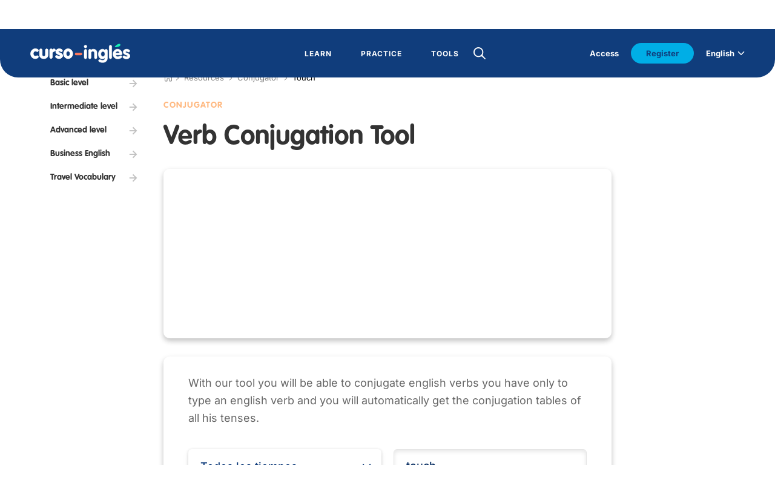

--- FILE ---
content_type: text/html; charset=utf-8
request_url: https://www.curso-ingles.com/en/resources/conjugator/touch
body_size: 127499
content:



<!DOCTYPE html>
<html lang="en-US">

   <head>

      <meta charset="UTF-8">

<meta content="text/html; charset=utf-8" http-equiv="Content-Type">

<meta name="viewport" content="width=device-width,initial-scale=1,maximum-scale=1">

<meta name="theme-color" content="#FEFEFE">

<link rel="shortcut icon" href="https://s3.us-east-1.amazonaws.com/sk.assets/web/favicon.ico">

<meta content="app-id=549780021" name="apple-itunes-app">
<meta name="google-play-app" content="app-id=com.sokinternet.cursoingles">

<!-- csrf_meta_tags -->

<!-- Adform -->
<link rel="preconnect" href="https://dmp.adform.net">
<link rel="preconnect" href="https://cm.g.doubleclick.net">
<!-- Google Analytics -->
<link rel="preconnect" href="https://www.google-analytics.com">
<!-- Google Tag Manager -->
<link rel="preconnect" href="https://www.googletagmanager.com">


<script src="https://ajax.googleapis.com/ajax/libs/jquery/1.8.2/jquery.min.js"></script>

<link rel="stylesheet" href="https://s3.us-east-1.amazonaws.com/sk.assets/web/less/style.css">


<link rel="stylesheet" href="https://s3.us-east-1.amazonaws.com/sk.assets/web/less/popup-fix.css">
<link rel="stylesheet" href="https://s3.us-east-1.amazonaws.com/sk.assets/web/sayMic.css">
<link rel="stylesheet" href="https://s3.us-east-1.amazonaws.com/sk.assets/web/assets/pronun-lab.css">

<script src="https://s3.us-east-1.amazonaws.com/sk.assets/web/js/scripts.js"></script>
<script src="https://s3.us-east-1.amazonaws.com/sk.assets/web/sayMic.js"></script>





<!-- Inicializar anuncios -->
<script async src="https://pagead2.googlesyndication.com/pagead/js/adsbygoogle.js?client=ca-pub-7994364056975402" crossorigin="anonymous"></script>




<!-- "schema" de tipo "Organization" -->
<script type="application/ld+json">
{
    "@context": "https://schema.org",
    "@type": "Organization",
    "@id":"https://www.curso-ingles.com/#org",      
    "name": "Curso de inglés",
    "url":"https://www.curso-ingles.com/",
    "sameAs":[
        "https://www.facebook.com/cursoingles",
        "https://twitter.com/curso_de_ingles",
        "https://www.youtube.com/channel/UCWDutqWgnBMCPRAlfkcGuSQ",
        "https://www.pinterest.com/curso_ingles"
    ],
    "logo":{
        "@type":"ImageObject",
        "url":"https://www.curso-ingles.com/ci.jpg",
        "width":"192",
        "height":"192"
    },
        "address":{
        "@type":"PostalAddress",
        "addressLocality":"Barcelona, Spain",
        "postalCode":"08028",
        "streetAddress":"Calle Sants, 215, P 2, PTA 3"
    },
    "email":"contactar@curso-ingles.com"
}
</script>
<!-- "schema" de tipo "BreadcrumbList" -->

<script type="application/ld+json">
{
  "@context": "https://schema.org",
  "@type": "BreadcrumbList",
  "itemListElement": [
    {
      "@type": "ListItem",
      "position": 1,
      "name": "Inicio",
      "item": "https://www.curso-ingles.com"
    },
    {
      "@type": "ListItem",
      "position": 1,
      "name": "En",
      "item": "https://www.curso-ingles.com/en"
    },
    {
      "@type": "ListItem",
      "position": 2,
      "name": "Resources",
      "item": "https://www.curso-ingles.com/en/resources"
    },
    {
      "@type": "ListItem",
      "position": 3,
      "name": "Conjugator",
      "item": "https://www.curso-ingles.com/en/resources/conjugator"
    },
    {
      "@type": "ListItem",
      "position": 4,
      "name": "Touch",
      "item": "https://www.curso-ingles.com/en/resources/conjugator/touch"
    }
  ]
}
</script>
  

      <title>touch : Verb conjugation table</title>

      

      <link rel="canonical" href="https://www.curso-ingles.com/en/resources/conjugator/touch">

      <link rel="alternate" hreflang="en-us" href="https://www.curso-ingles.com/en/resources/conjugator/touch">
      <link rel="alternate" hreflang="es" href="https://www.curso-ingles.com/recursos/conjugador/touch">

      <meta name="description" content="touch : Verb conjugation table">

      <!-- Open Graph data -->
      <meta property="og:title" content="touch : Verb conjugation table">
      <meta property="og:url" content="https://www.curso-ingles.com/en/resources/conjugator/touch">
      <meta property="og:description" content="touch : Verb conjugation table">
      <meta property="og:site_name" content="English Course">
      <meta property="og:image" content="https://www.curso-ingles.com/ci.jpg">
      <meta property="og:image:thumbnail" content="https://www.curso-ingles.com/ci.jpg">

      

   </head>

   <body>

      

         

         <div class="_datos_" style="display:none;" data-datos='{"es_url":"/recursos/conjugador/touch","en_url":"/en/resources/conjugator/touch"}'></div>

         <script src="https://s3.amazonaws.com/sk.assets/web/assets/V3/_datos_.js"></script>

         <script src="https://s3.amazonaws.com/sk.assets/web/assets/V4/_datos_cookie_.js"></script>

         <div class="_datos_" style="display:none;" data-datos='{"loc":"en","srch01":"No results","srch02":"The search did not found any result"}'></div>

         <div class="_datos_" style="display:none;" data-datos='{"locale":"en","trt2_home":"/en"}'></div>

         <script src="https://s3.amazonaws.com/sk.assets/web/assets/V4/search_en_V4.js"></script>

         <!-- Google Tag Manager -->
<noscript><iframe title="gtm" src="https://www.googletagmanager.com/ns.html?id=GTM-PRSFFW" height="0" width="0" style="display:none;visibility:hidden"></iframe></noscript>
<script>(function(w,d,s,l,i){w[l]=w[l]||[];w[l].push({'gtm.start':
new Date().getTime(),event:'gtm.js'});var f=d.getElementsByTagName(s)[0],
j=d.createElement(s),dl=l!='dataLayer'?'&l='+l:'';j.async=true;j.src=
'https://www.googletagmanager.com/gtm.js?id='+i+dl;f.parentNode.insertBefore(j,f);
})(window,document,'script','dataLayer','GTM-PRSFFW');</script>
<!-- End Google Tag Manager -->
<!-- Global site tag (gtag.js) - Google Analytics -->
<script async src="https://www.googletagmanager.com/gtag/js?id=UA-286877-1"></script>
<script>
  window.dataLayer = window.dataLayer || [];
  function gtag(){dataLayer.push(arguments);}
  gtag('js', new Date());

  gtag('config', 'UA-286877-1');
</script>
<!-- End  Global site tag (gtag.js) - Google Analytics -->

         <script src="https://s3.amazonaws.com/sk.assets/web/assets/V3/___login.js"></script>
         <script src="https://s3.amazonaws.com/sk.assets/web/assets/V4/___register_V4.js"></script>
         <script src="https://s3.amazonaws.com/sk.assets/web/assets/V3/___recover.js"></script>

         <script src="https://s3.amazonaws.com/sk.assets/web/assets/V3/___header.js"></script>

         <link href="https://s3.amazonaws.com/sk.assets/web/assets/V3/___header.css" media="screen" rel="stylesheet">

         
<header class="mdl-header">
    <input type="checkbox" id="sta-css-menu">
    <input type="checkbox" id="sta-css-search">
    <div class="m-menu">
        <div class="m-content">
            <a href="/en" class="m-logo">
                <img src="https://s3.amazonaws.com/sk.assets/web/img/logo-white.svg" alt="">
            </a>
            <label class="m-close" for="sta-css-menu">
                <i class="icon-close" aria-hidden="true"></i>
            </label>
            <div class="m-nav">
                <nav>
                    <div class="m-lv">
                        <div class="m-lv01">
                            <a style="cursor: default;"> <!-- OJO: <a href=""> -->
                                <span>Learn</span>
                            </a>
                            <i class="icon-right" aria-hidden="true"></i>
                        </div>
                        <div class="m-lv10">
                            <div class="m-icon">
                                <i class="icon-left" aria-hidden="true"></i>
                            </div>
                            <div>

                                <a style="cursor: default;" class="m-tit">My first time</a>
                                <a href="/en/learn/first-steps">First steps</a>
                                <a href="/en/learn/level-test">Level test</a>

                            </div>
                            <div>
                                
                                <a style="cursor: default;" class="m-tit">Courses</a>
                                
                                
                                    

									<a href="/en/learn/courses/basic-level">Basic level</a>

                                    
                                
                                    

									<a href="/en/learn/courses/intermediate-level">Intermediate level</a>

                                    
                                
                                    

									<a href="/en/learn/courses/advanced-level">Advanced level</a>

                                    
                                
                                    
                                
                                    
                                

                                <a href="/en/learn/full-course">Full course</a>

                            </div>
                            <div>

                                <a style="cursor: default;" class="m-tit">Specifics</a>

                                
                                    
                                
                                    
                                
                                    
                                
                                    
                                    <a href="/en/learn/courses/business-english">Business English</a>
                                    
                                
                                    
                                    <a href="/en/learn/courses/travel-vocabulary">Travel Vocabulary</a>
                                    
                                

                            </div>
                            <div>

                                <a style="cursor: default;" class="m-tit">Verbs</a>
                                <a href="/en/learn/regular-verbs">Regular verbs</a>
                                <a href="/en/learn/irregular-verbs">Irregular verbs</a>
                                <a href="/en/learn/phrasal-verbs">Phrasal verbs</a>
                            
                            </div>
                        </div>
                    </div>
                    <div class="m-lv">
                        <div class="m-lv01">
                            <a style="cursor: default;">
                                <span>Practice</span>
                            </a>
                            <i class="icon-right" aria-hidden="true"></i>
                        </div>
                        <div class="m-lv10">
                            <div class="m-icon">
                                <i class="icon-left" aria-hidden="true"></i>
                            </div>
                            <div>
                                <a style="cursor: default;" class="m-tit">Improve</a>
                                <a href="/en/practice/exercises">Grammar exercises</a>
                                <a href="/en/learn/videolessons">Video lessons</a>
                                <a href="/en/practice/songs">Songs</a>
                                <a href="/en/resources/games">Games</a>
                                <a href="/en/community/chat">Chat</a>
                            </div>

                        </div>
                    </div>

                    <div class="m-lv">
                        <div class="m-lv01">
                            <a style="cursor: default;"> <!-- OJO: <a href=""> -->
                                <span>Tools</span>
                            </a>
                            <i class="icon-right" aria-hidden="true"></i>
                        </div>
                        <div class="m-lv10">
                            <div class="m-icon">
                                <i class="icon-left" aria-hidden="true"></i>
                            </div>
                            <div>
                                <a style="cursor: default;" class="m-tit">Reference</a>
                                <a href="/en/resources/vocabulary">Vocabulary</a>
                                <a href="/en/resources/expressions">Expressions</a>
                                <a href="/en/resources/sayings">Sayings</a>
                                <a href="/en/resources/quotes">Quotes</a>
                            </div>
                            <div>
                                <a style="cursor: default;" class="m-tit">Resources</a>
                                <a href="/en/resources/translator">Translator</a>
                                <a href="/en/resources/conjugator">Conjugation Tool</a>

                			

                            </div>
                        </div>
                    </div>

                        <!-- búsqueda header [interior] -->
                        

                            <label class="m-trigger_search" for="sta-css-search">
                                <i class="icon-search nomobile" aria-hidden="true"></i>
                            </label>

                            <form id="srchFrm" action="" class="m-form" autocomplete="off">
                                <input id="iSearch" type="text" placeholder="Search">
                                <label class="m-trigger_icon" for="sta-css-search">
                                    <i class="icon-close" aria-hidden="true"></i>
                                </label>
                                <button class="m-submit">
                                    <i class="icon-right" aria-hidden="true"></i>
                                </button>
                                <div id="srchLst" class="m-list">
                                </div>
                            </form>

                        
                        <!-- búsqueda header -->


                </nav>
            </div>


            <div class="m-footer">

                <!-- BEGIN: Logged -->
                <div id="logged" style="display:none;">

                    <div class="m-login js-menu_profile_trigger">
                        
                        <div class="m-img">
                            <div class="m-graph">
                                <div>
                                    <!-- Igual que en avances, si es superior al 50%, añadir over50 como clase -->
                                    <div id="divProg" class="centr">
                                        <div class="value-bar"></div>
                                        <div class="left-half"></div>
                                    </div>
                                </div>
                            </div>
                            <img id="imgAvatar" src="https://s3.amazonaws.com/sk.assets/web/assets/avatar_ph.png" alt="" class="avatar" referrerpolicy="no-referrer">
                        </div>

                        <div>
                            <big>
                                <span id="txtUname"></span>
                                <i class="icon-right" aria-hidden="true"></i>
                            </big>
                        </div>

                        <div class="m-listing">

                            <a href="/en/community/progress">Your progress</a>
                            <a href="/en/community/activity">Your activity</a>
                            <a href="/en/community/record">Your record</a>
                            <a href="/en/community/profile">Your profile</a>
                            <a href="/users/sign_out/?where=/en/resources/conjugator/touch">Exit</a>
                        
                        </div>


                        <div class="m-lv10 js-menu_profile">

                            <div class="m-icon">
                                <i class="icon-left" aria-hidden="true"></i>
                            </div>
                            <div>
                                <a href="/en/community/progress">Your progress</a>
                                <a href="/en/community/activity">Your activity</a>
                                <a href="/en/community/record">Your record</a>
                                <a href="/en/community/profile">Your profile</a>
                                <a href="/users/sign_out/?where=/en/resources/conjugator/touch">Exit</a>
                            </div>

                        </div>    

                    </div>

                </div>
                <!-- END: Logged -->


                <!-- START: Not Logged -->
                <div id="not-logged" style="display:none;">

                <div class="vDesktop nomobile" style="padding-right:20px;">
                    <label for="sta-css-login">Access</label>
                </div>

                <div class="m-register">
                    <div>Register and be part of our community</div>                  
                    <label class="m-button" for="sta-css-register">Register</label>
                </div>

                <div class="m-nav" s>
                    <nav>
                        <div class="m-lv vMobile">
                            <div class="m-lv01">
                                <div>
                                    <label for="sta-css-login">Log in</label>
                                </div>
                                <i class="icon-right" aria-hidden="true"></i>
                            </div>
                        </div>
                    </nav>
                </div>

                </div>
                <!-- END: Not Logged -->

                <div class="onlymobile" style="padding-top: 4.6rem;">
                </div>

                <div class="m-language">

                    
                    
                    <div class="m-current">
                        <span>English</span>
                        <i class="icon-down" aria-hidden="true"></i>
                    </div>
                    <div class="m-list">
                        <a href="" class="m-actual">English</a>
                        <a id="es_url" href="/recursos/conjugador/touch">Spanish</a>
                    </div>

                    

                </div>

            </div>


        </div>
    </div>


<!-- -->
    <div class="m-bar">
        <a href="/en" class="m-logo">
            <img src="https://s3.amazonaws.com/sk.assets/web/img/logo-white.svg" alt="">
        </a>

        

            <form id="srchFrm2" action="" class="m-form" autocomplete="off">
                <input id="iSearch2" type="text" placeholder="Escribe un texto" style="color:black;">
                <label class="m-trigger_icon" for="sta-css-search">
                    <i class="icon-close" aria-hidden="true"></i>
                </label>
                <button class="m-submit">
                    <i class="icon-right" aria-hidden="true"></i>
                </button>
                <div id="srchLst2" class="m-list">
                </div>
            </form>

            <div class="m-actions">
                <label class="m-trigger_search" for="sta-css-search">
                    <i class="icon-search" aria-hidden="true"></i>
                </label>                
                <label for="sta-css-menu">
                    <i class="icon-burger" aria-hidden="true"></i>
                </label>
            </div>

        

    </div>
<!-- -->


</header>

<!-- login popup >>> -->
<input type="checkbox" id="sta-css-login">
<section class="mdl-login vPopup">
    <a href="" class="m-logo">
        <img src="https://s3.amazonaws.com/sk.assets/web/img/logologin.png" alt="">
    </a>
    <div class="m-content">
        <form action="" class="m-form">
            <article>
                <header>Enter</header>
                <section>
                    <div style="display:flex;">
                        <span>No account yet? </span>
                        &nbsp;
                        <span id="lnkGoRegister" style="text-decoration: underline; cursor:pointer;">Register</span>
                    </div>
                </section>
                <br>
                <section>
                    <div style="display:flex;">
                        <span id="lnkGoRecover" style="text-decoration: underline; cursor:pointer;">Forgot your password?</span>
                    </div>
                </section>

            </article>
            <label for="" class="m-input">
                <span>Email</span>
                <input id="txtEmail" type="text">
            </label>
            <label for="" class="m-input">
                <span>Password</span>
                <input id="txtPassword" type="password">
            </label>
            <a id="btnLogin" href="" class="m-button">Enter</a>
            
            <div id="clickMe" class="m-hr"><span>ó</span></div>
            
            <br>
            <a href="/auth/facebook">
            <div class="m-button2">
                <i class="icon-facebook" aria-hidden="true"></i>
                <span>Log in with Facebook</span>
            </div>
            </a>
            <br>
            <a href="/auth/google">
            <div class="m-button2">
                <img src="https://s3.amazonaws.com/sk.assets/web/img/google.png" alt="">
                <span>Log in with Google</span>
            </div>
            </a>

            <section id="logErrMsg" style="text-align: center; color: red; display:none;"></section>

        </form>
    </div>
    <div class="m-bg" style="background-image: url(https://s3.amazonaws.com/sk.assets/web/img/home-mobile.svg);"></div>
    <label class="m-close" for="sta-css-login">
        <i class="icon-close" aria-hidden="true"></i>
    </label>
</section>
<!-- <<< login popup -->


<!-- register popup >>> -->
<input type="checkbox" id="sta-css-register">
<section class="mdl-login vPopup">
    <a href="" class="m-logo">
        <img src="https://s3.amazonaws.com/sk.assets/web/img/logologin.png" alt="">
    </a>
    <div class="m-content">
        <form action="" class="m-form">
            <article>
                <header>Register</header>
                <section>
                    <div style="display:flex;">
                        <span>Already have an account? </span>
                        &nbsp;
                        <span id="lnkGoLogin" style="text-decoration: underline; cursor:pointer;">Enter</span>
                    </div>
                </section>
            </article>
            <label for="" class="m-input">
                <span>Name</span>
                <input id="regTxtName" type="text">
            </label>
            <label for="" class="m-input">
                <span>Email</span>
                <input id="regTxtEmail" type="text">
            </label>
            <label for="" class="m-input">
                <span>Password</span>
                <input id="regTxtPassword" type="password">
            </label>
            <label for="" class="m-input">
                <span>Repeat password</span>
                <input id="regTxtPassword2" type="password">
            </label>            
            <div class="m-check">
                <input id="regChkAccept" type="checkbox">
                <i aria-hidden="true"></i>
                <div>I accept the <a href="/en/support/legal-data">terms and conditions</a> and the <a href="/en/support/privacy-policy">privacy policy</a> of curso-ingles.com </div>
            </div>
            <a id="btnRegister" href="" class="m-button">Register</a>
            
            <div class="m-hr"><span>ó</span></div>

            <br>
            <a href="/auth/facebook">
            <div class="m-button2">
                <i class="icon-facebook" aria-hidden="true"></i>
                <span>Sign up with Facebook</span>
            </div>
            </a>
            <br>
            <a href="/auth/google">
            <div class="m-button2">
                <img src="https://s3.amazonaws.com/sk.assets/web/img/google.png" alt="">
                <span>Sign up with Google</span>
            </div>
            </a>

            <section id="regErrMsg" style="text-align: center; color: red; display:none;"></section>

        </form>
    </div>
    <div class="m-bg" style="background-image: url(https://s3.amazonaws.com/sk.assets/web/img/home-mobile.svg);"></div>
    <label class="m-close" for="sta-css-register">
        <i class="icon-close" aria-hidden="true"></i>
    </label>
</section>

<section id="registerPopUp" class="mdl-lesson pop-up pop-up-container-jar">
    <div class="pop-up-content-jar">
            
        <section>
            <strong>Confirm your profile</strong>
            <br>
            Your profile was registered correctly.
            <br>
            We have sent an email to the provided address.
            <br>
            To confirm your profile and log in, open the mail message and click on the included link.
            <br><br>
            <div>
                <div class="m-button js-header pop-up-button-jar" onclick="document.getElementById('registerPopUp').style.display='none';">
                    <span>Ok</span>
                </div>
            </div>
        </section>
  
    </div>
</section>

<!-- <<< register popup -->


<!-- recover popup >>> -->
<input type="checkbox" id="sta-css-recover">
<section class="mdl-login vPopup">
    <a href="" class="m-logo">
        <img src="https://s3.amazonaws.com/sk.assets/web/img/logologin.png" alt="">
    </a>
    <div class="m-content">
        <form action="" class="m-form">
            <article>
                <header>Recover your password</header>
                <section>
                    <div style="display:flex;">
                        <span>Already have an account? </span>
                        &nbsp;
                        <span id="lnkGoLogin2" style="text-decoration: underline; cursor:pointer;">Enter</span>
                    </div>
                </section>
                <br>
                <section>
                    <div style="display:flex;">
                        <span>No account yet? </span>
                        &nbsp;
                        <span id="lnkGoRegister2" style="text-decoration: underline; cursor:pointer;">Register</span>
                    </div>
                </section>                
            </article>

            <label for="" class="m-input">
                <span>Email</span>
                <input id="recTxtEmail" type="text">
            </label>
         
            <a id="btnRecover" href="" class="m-button">Recover</a>
            
            <div class="m-hr"><span>ó</span></div>

            <br>
            <a href="/auth/facebook">
            <div class="m-button2">
                <i class="icon-facebook" aria-hidden="true"></i>
                <span>Log in with Facebook</span>
            </div>
            </a>
            <br>
            <a href="/auth/google">
            <div class="m-button2">
                <img src="https://s3.amazonaws.com/sk.assets/web/img/google.png" alt="">
                <span>Log in with Google</span>
            </div>
            </a>

            <section id="recErrMsg" style="text-align: center; color: red; display:none;"></section>

        </form>
    </div>
    <div class="m-bg" style="background-image: url(https://s3.amazonaws.com/sk.assets/web/img/home-mobile.svg);"></div>
    <label class="m-close" for="sta-css-recover">
        <i class="icon-close" aria-hidden="true"></i>
    </label>
</section>

<section id="recoverPopUp" class="mdl-lesson pop-up pop-up-container-jar">
    <div class="pop-up-content-jar">

        <section style="opacity: 1;">
            <strong>Retrieve password</strong>
            <br>
            We have sent an email to  <b><span id="recEmail"></span></b>.
            <br>
            Follow the mail instructions to reset your password.
            <br>
            The message can take 5 minutes to get into your inbox. If you don&#39;t receive the email, check your spam folder or request another one.
            <br><br>
            <div style="padding-left:33%; padding-right: 33%;">
            <div class="m-button js-header" onclick="document.getElementById('recoverPopUp').style.display='none';">
                <span>Ok</span>
            </div>
            </div>
        </section>

    </div>

</section>

<!-- <<< recover popup -->


<script>
    window.addEventListener('DOMContentLoaded', (event) => {

//        console.log("JS cargado [___header_ph.ejs].")

//        console.log( "user_id:", _datos_cookie_.user_id )
        if ( _datos_cookie_.user_id )
        {
//            console.log( "usrprog :", _datos_cookie_.usrprog )
//            console.log( "avatar. :", _datos_cookie_.avatar  )
//            console.log( "uname.. :", _datos_cookie_.uname   )

            document.getElementById("divProg").classList.add( "p" + _datos_cookie_.usrprog )
            if ( parseInt( _datos_cookie_.usrprog ) > 50 ) document.getElementById("divProg").classList.add( "over50" )
            document.getElementById("imgAvatar").src = _datos_cookie_.avatar
            document.getElementById("txtUname").innerHTML = _datos_cookie_.uname

            document.getElementById("logged").style.display = 'contents'

        } else {

            document.getElementById("not-logged").style.display = 'contents'
        }

    })
</script>



      

      

      

      <section class="mdl-interior">

         <div class="m-content">

            <aside>

               
    
<div class="mdl-aside_menu">
    <div class="m-sub">

        

        <a href="/en/learn/courses/basic-level" class="m-link">
            <span>Basic level</span>
            <i class="icon-right" aria-hidden="true"></i>
        </a>

        

        <a href="/en/learn/courses/intermediate-level" class="m-link">
            <span>Intermediate level</span>
            <i class="icon-right" aria-hidden="true"></i>
        </a>

        

        <a href="/en/learn/courses/advanced-level" class="m-link">
            <span>Advanced level</span>
            <i class="icon-right" aria-hidden="true"></i>
        </a>

        

        <a href="/en/learn/courses/business-english" class="m-link">
            <span>Business English</span>
            <i class="icon-right" aria-hidden="true"></i>
        </a>

        

        <a href="/en/learn/courses/travel-vocabulary" class="m-link">
            <span>Travel Vocabulary</span>
            <i class="icon-right" aria-hidden="true"></i>
        </a>

        

    </div>

</div>



    
<div class="s-advertisement">
    <div>

<!-- ___anuncioleftinside >>> -->

<!-- <<< ___anuncioleftinside -->

    </div>
</div>



            </aside>

            <div class="s-section">

               


<link rel="stylesheet" media="screen" href="https://s3.us-east-1.amazonaws.com/sk.assets/web/assets/V3/breadcrumbs.css">

<div class="thumb">

  <div style="display:initial; position:relative;">
    <a href="/en"><i class="icon-home" aria-hidden="true"></i></a>
  </div>
  
  &nbsp;&nbsp;&nbsp;

  

    

    <span><i class="icon-next" aria-hidden="true"></i></span>

    

      
    
        Resources
    
      
    
    
    
  

    

    <span><i class="icon-next" aria-hidden="true"></i></span>

    

      
    
        <a href="/en/resources/conjugator">Conjugator</a>

      
    
    
    
  

    

    <span><i class="icon-next" aria-hidden="true"></i></span>

    

      <span class="last">Touch</span>
    
    
    
  

</div>



                   
    <div class="_datos_" style="display:none;" data-datos='{"trt2_learn_conjugate":"/en/resources/conjugator"}'></div>

    
<article class="mdl-seo">
    <header>
        
        
        
            <h2>
                <a href="/en/resources/conjugator"><small>Conjugator</small></a>
            </h2>
            <h1>
                <big>Verb Conjugation Tool</big>
            </h1>

        

    </header>
</article>




<!-- ___anuncioupinside nomobile >>> -->
<section class="mdl-advertisement2 nomobile">

<script async src="https://pagead2.googlesyndication.com/pagead/js/adsbygoogle.js" crossorigin="anonymous"></script>
<ins class="adsbygoogle" style="display:block" data-ad-client="ca-pub-7994364056975402" data-ad-slot="5168256114" data-ad-format="auto" data-full-width-responsive="true"></ins>

<script>
    (adsbygoogle = window.adsbygoogle || []).push({});
</script>

</section>
<!-- <<< ___anuncioupinside nomobile -->



<section class="mdl-form">
    <article class="m-content">

        <section>With our tool you will be able to conjugate english verbs you have only to type an english verb and you will automatically get the conjugation tables of all his tenses.</section>

        <div class="m-form">
            <div class="vCol2">
                <div class="m-select sta-g-select">
                    <div class="sta-g_s_view"></div>

                        <select name="" id="conjTense">
                            <option value="All">Todos los tiempos         </option>
                            <option value="PresentSimple">Present simple            </option>
                            <option value="PresentContinuous">Present continuous        </option>
                            <option value="PastSimple">Past simple               </option>
                            <option value="PastContinuous">Past continuous           </option>
                            <option value="FutureSimple">Future simple             </option>
                            <option value="PresentPerfect">Present perfect simple    </option>
                            <option value="PresentPerfectContinuous">Present perfect continuous</option>
                            <option value="PastPerfect">Past perfect simple       </option>
                            <option value="PastPerfectContinuous">Past perfect continuous   </option>
                            <option value="FuturePerfect">Future perfect            </option>
                            <option value="Conditional">Conditional               </option>
                            <option value="ConditionalPerfect">Conditional perfect       </option>
                        </select>

                    <i class="icon-down" aria-hidden="true"></i>
                </div>
            </div>

            <div class="m-input vCol2">
                <input id="conjText" type="text" value="touch" placeholder="Search">
            </div>
            <div class="m-check vCol1">
                <input id="conjContract" type="checkbox">
                <i aria-hidden="true"></i>
                <div>Contract form</div>
            </div>
            <div class="m-footer">
                <button id="conjBtn" class="m-button" type="submit">
                    <span>Conjugate</span>
                </button>
            </div>
        </div>

        

    </article>
</section>




<section id="conjContainer" class="mdl-form">
    <article id="conjContent" class="m-content">

    

        

            
<div class="m-title">Conjugation of verb&nbsp;"To touch"</div>
<hr>

<div class="nt">

    

	

    

        

	        <header>
	            <big>Present Simple </big>
	        </header>

	        <div class="m-table_verb">

	            
		            <div>
		                <div class="m-head">Affirmative</div>                    
		                
			                <div class="m-verb">

			                    

			                    <div class="m-sound">
			                        <i class="icon-play" aria-hidden="true" data-text="@79425"></i>
			                    </div>

			                    <small>I touch.</small>
			                </div>
		                
			                <div class="m-verb">

			                    

			                    <div class="m-sound">
			                        <i class="icon-play" aria-hidden="true" data-text="@79428"></i>
			                    </div>

			                    <small>You touch.</small>
			                </div>
		                
			                <div class="m-verb">

			                    

			                    <div class="m-sound">
			                        <i class="icon-play" aria-hidden="true" data-text="@79434"></i>
			                    </div>

			                    <small>We touch.</small>
			                </div>
		                
			                <div class="m-verb">

			                    

			                    <div class="m-sound">
			                        <i class="icon-play" aria-hidden="true" data-text="@79431"></i>
			                    </div>

			                    <small>He/She/It touches.</small>
			                </div>
		                
			                <div class="m-verb">

			                    

			                    <div class="m-sound">
			                        <i class="icon-play" aria-hidden="true" data-text="@79428"></i>
			                    </div>

			                    <small>You touch.</small>
			                </div>
		                
			                <div class="m-verb">

			                    

			                    <div class="m-sound">
			                        <i class="icon-play" aria-hidden="true" data-text="@79437"></i>
			                    </div>

			                    <small>They touch.</small>
			                </div>
		                        
		            </div>
	            
		            <div>
		                <div class="m-head">Negative</div>                    
		                
			                <div class="m-verb">

			                    

			                    <div class="m-sound">
			                        <i class="icon-play" aria-hidden="true" data-text="@79427"></i>
			                    </div>

			                    <small>I don&#39;t touch.</small>
			                </div>
		                
			                <div class="m-verb">

			                    

			                    <div class="m-sound">
			                        <i class="icon-play" aria-hidden="true" data-text="@79430"></i>
			                    </div>

			                    <small>You don&#39;t touch.</small>
			                </div>
		                
			                <div class="m-verb">

			                    

			                    <div class="m-sound">
			                        <i class="icon-play" aria-hidden="true" data-text="@79436"></i>
			                    </div>

			                    <small>We don&#39;t touch.</small>
			                </div>
		                
			                <div class="m-verb">

			                    

			                    <div class="m-sound">
			                        <i class="icon-play" aria-hidden="true" data-text="@79433"></i>
			                    </div>

			                    <small>He/She/It doesn&#39;t touch.</small>
			                </div>
		                
			                <div class="m-verb">

			                    

			                    <div class="m-sound">
			                        <i class="icon-play" aria-hidden="true" data-text="@79430"></i>
			                    </div>

			                    <small>You don&#39;t touch.</small>
			                </div>
		                
			                <div class="m-verb">

			                    

			                    <div class="m-sound">
			                        <i class="icon-play" aria-hidden="true" data-text="@79439"></i>
			                    </div>

			                    <small>They don&#39;t touch.</small>
			                </div>
		                        
		            </div>
	            
		            <div>
		                <div class="m-head">Interrogative</div>                    
		                
			                <div class="m-verb">

			                    

			                    <div class="m-sound">
			                        <i class="icon-play" aria-hidden="true" data-text="@79426"></i>
			                    </div>

			                    <small>Do I touch?</small>
			                </div>
		                
			                <div class="m-verb">

			                    

			                    <div class="m-sound">
			                        <i class="icon-play" aria-hidden="true" data-text="@79429"></i>
			                    </div>

			                    <small>Do you touch?</small>
			                </div>
		                
			                <div class="m-verb">

			                    

			                    <div class="m-sound">
			                        <i class="icon-play" aria-hidden="true" data-text="@79435"></i>
			                    </div>

			                    <small>Do we touch?</small>
			                </div>
		                
			                <div class="m-verb">

			                    

			                    <div class="m-sound">
			                        <i class="icon-play" aria-hidden="true" data-text="@79432"></i>
			                    </div>

			                    <small>Does he/she/it touch?</small>
			                </div>
		                
			                <div class="m-verb">

			                    

			                    <div class="m-sound">
			                        <i class="icon-play" aria-hidden="true" data-text="@79429"></i>
			                    </div>

			                    <small>Do you touch?</small>
			                </div>
		                
			                <div class="m-verb">

			                    

			                    <div class="m-sound">
			                        <i class="icon-play" aria-hidden="true" data-text="@79438"></i>
			                    </div>

			                    <small>Do they touch?</small>
			                </div>
		                        
		            </div>
	            

	        </div>

	        <div>
	            <a href="/en/learn/courses/basic-level/verb-tenses-present/present-simple" class="m-link">
	                <span>Go to the related lesson</span>
	            </a>
	        </div>

	        <br><br>

		

    

        

	        <header>
	            <big>Present Simple Continuous </big>
	        </header>

	        <div class="m-table_verb">

	            
		            <div>
		                <div class="m-head">Affirmative</div>                    
		                
			                <div class="m-verb">

			                    

			                    <div class="m-sound">
			                        <i class="icon-play" aria-hidden="true" data-text="@79440"></i>
			                    </div>

			                    <small>I&#39;m touching.</small>
			                </div>
		                
			                <div class="m-verb">

			                    

			                    <div class="m-sound">
			                        <i class="icon-play" aria-hidden="true" data-text="@79443"></i>
			                    </div>

			                    <small>You&#39;re touching.</small>
			                </div>
		                
			                <div class="m-verb">

			                    

			                    <div class="m-sound">
			                        <i class="icon-play" aria-hidden="true" data-text="@79449"></i>
			                    </div>

			                    <small>We&#39;re touching.</small>
			                </div>
		                
			                <div class="m-verb">

			                    

			                    <div class="m-sound">
			                        <i class="icon-play" aria-hidden="true" data-text="@79446"></i>
			                    </div>

			                    <small>He/She/It&#39;s touching.</small>
			                </div>
		                
			                <div class="m-verb">

			                    

			                    <div class="m-sound">
			                        <i class="icon-play" aria-hidden="true" data-text="@79443"></i>
			                    </div>

			                    <small>You&#39;re touching.</small>
			                </div>
		                
			                <div class="m-verb">

			                    

			                    <div class="m-sound">
			                        <i class="icon-play" aria-hidden="true" data-text="@79452"></i>
			                    </div>

			                    <small>They&#39;re touching.</small>
			                </div>
		                        
		            </div>
	            
		            <div>
		                <div class="m-head">Negative</div>                    
		                
			                <div class="m-verb">

			                    

			                    <div class="m-sound">
			                        <i class="icon-play" aria-hidden="true" data-text="@79442"></i>
			                    </div>

			                    <small>I&#39;m not touching.</small>
			                </div>
		                
			                <div class="m-verb">

			                    

			                    <div class="m-sound">
			                        <i class="icon-play" aria-hidden="true" data-text="@79445"></i>
			                    </div>

			                    <small>You aren&#39;t touching.</small>
			                </div>
		                
			                <div class="m-verb">

			                    

			                    <div class="m-sound">
			                        <i class="icon-play" aria-hidden="true" data-text="@79451"></i>
			                    </div>

			                    <small>We aren&#39;t touching.</small>
			                </div>
		                
			                <div class="m-verb">

			                    

			                    <div class="m-sound">
			                        <i class="icon-play" aria-hidden="true" data-text="@79448"></i>
			                    </div>

			                    <small>He/She/It isn&#39;t touching.</small>
			                </div>
		                
			                <div class="m-verb">

			                    

			                    <div class="m-sound">
			                        <i class="icon-play" aria-hidden="true" data-text="@79445"></i>
			                    </div>

			                    <small>You aren&#39;t touching.</small>
			                </div>
		                
			                <div class="m-verb">

			                    

			                    <div class="m-sound">
			                        <i class="icon-play" aria-hidden="true" data-text="@79454"></i>
			                    </div>

			                    <small>They aren&#39;t touching.</small>
			                </div>
		                        
		            </div>
	            
		            <div>
		                <div class="m-head">Interrogative</div>                    
		                
			                <div class="m-verb">

			                    

			                    <div class="m-sound">
			                        <i class="icon-play" aria-hidden="true" data-text="@79441"></i>
			                    </div>

			                    <small>Am I touching?</small>
			                </div>
		                
			                <div class="m-verb">

			                    

			                    <div class="m-sound">
			                        <i class="icon-play" aria-hidden="true" data-text="@79444"></i>
			                    </div>

			                    <small>Are you touching?</small>
			                </div>
		                
			                <div class="m-verb">

			                    

			                    <div class="m-sound">
			                        <i class="icon-play" aria-hidden="true" data-text="@79450"></i>
			                    </div>

			                    <small>Are we touching?</small>
			                </div>
		                
			                <div class="m-verb">

			                    

			                    <div class="m-sound">
			                        <i class="icon-play" aria-hidden="true" data-text="@79447"></i>
			                    </div>

			                    <small>Is he/she/it touching?</small>
			                </div>
		                
			                <div class="m-verb">

			                    

			                    <div class="m-sound">
			                        <i class="icon-play" aria-hidden="true" data-text="@79444"></i>
			                    </div>

			                    <small>Are you touching?</small>
			                </div>
		                
			                <div class="m-verb">

			                    

			                    <div class="m-sound">
			                        <i class="icon-play" aria-hidden="true" data-text="@79453"></i>
			                    </div>

			                    <small>Are they touching?</small>
			                </div>
		                        
		            </div>
	            

	        </div>

	        <div>
	            <a href="/en/learn/courses/basic-level/verb-tenses-present/present-continuous" class="m-link">
	                <span>Go to the related lesson</span>
	            </a>
	        </div>

	        <br><br>

		

    

        

	        <header>
	            <big>Past Simple </big>
	        </header>

	        <div class="m-table_verb">

	            
		            <div>
		                <div class="m-head">Affirmative</div>                    
		                
			                <div class="m-verb">

			                    

			                    <div class="m-sound">
			                        <i class="icon-play" aria-hidden="true" data-text="@79485"></i>
			                    </div>

			                    <small>I touched.</small>
			                </div>
		                
			                <div class="m-verb">

			                    

			                    <div class="m-sound">
			                        <i class="icon-play" aria-hidden="true" data-text="@79488"></i>
			                    </div>

			                    <small>You touched.</small>
			                </div>
		                
			                <div class="m-verb">

			                    

			                    <div class="m-sound">
			                        <i class="icon-play" aria-hidden="true" data-text="@79494"></i>
			                    </div>

			                    <small>We touched.</small>
			                </div>
		                
			                <div class="m-verb">

			                    

			                    <div class="m-sound">
			                        <i class="icon-play" aria-hidden="true" data-text="@79491"></i>
			                    </div>

			                    <small>He/She/It touched.</small>
			                </div>
		                
			                <div class="m-verb">

			                    

			                    <div class="m-sound">
			                        <i class="icon-play" aria-hidden="true" data-text="@79488"></i>
			                    </div>

			                    <small>You touched.</small>
			                </div>
		                
			                <div class="m-verb">

			                    

			                    <div class="m-sound">
			                        <i class="icon-play" aria-hidden="true" data-text="@79497"></i>
			                    </div>

			                    <small>They touched.</small>
			                </div>
		                        
		            </div>
	            
		            <div>
		                <div class="m-head">Negative</div>                    
		                
			                <div class="m-verb">

			                    

			                    <div class="m-sound">
			                        <i class="icon-play" aria-hidden="true" data-text="@79487"></i>
			                    </div>

			                    <small>I didn&#39;t touch.</small>
			                </div>
		                
			                <div class="m-verb">

			                    

			                    <div class="m-sound">
			                        <i class="icon-play" aria-hidden="true" data-text="@79490"></i>
			                    </div>

			                    <small>You didn&#39;t touch.</small>
			                </div>
		                
			                <div class="m-verb">

			                    

			                    <div class="m-sound">
			                        <i class="icon-play" aria-hidden="true" data-text="@79496"></i>
			                    </div>

			                    <small>We didn&#39;t touch.</small>
			                </div>
		                
			                <div class="m-verb">

			                    

			                    <div class="m-sound">
			                        <i class="icon-play" aria-hidden="true" data-text="@79493"></i>
			                    </div>

			                    <small>He/She/It didn&#39;t touch.</small>
			                </div>
		                
			                <div class="m-verb">

			                    

			                    <div class="m-sound">
			                        <i class="icon-play" aria-hidden="true" data-text="@79490"></i>
			                    </div>

			                    <small>You didn&#39;t touch.</small>
			                </div>
		                
			                <div class="m-verb">

			                    

			                    <div class="m-sound">
			                        <i class="icon-play" aria-hidden="true" data-text="@79499"></i>
			                    </div>

			                    <small>They didn&#39;t touch.</small>
			                </div>
		                        
		            </div>
	            
		            <div>
		                <div class="m-head">Interrogative</div>                    
		                
			                <div class="m-verb">

			                    

			                    <div class="m-sound">
			                        <i class="icon-play" aria-hidden="true" data-text="@79486"></i>
			                    </div>

			                    <small>Did I touch?</small>
			                </div>
		                
			                <div class="m-verb">

			                    

			                    <div class="m-sound">
			                        <i class="icon-play" aria-hidden="true" data-text="@79489"></i>
			                    </div>

			                    <small>Did you touch?</small>
			                </div>
		                
			                <div class="m-verb">

			                    

			                    <div class="m-sound">
			                        <i class="icon-play" aria-hidden="true" data-text="@79495"></i>
			                    </div>

			                    <small>Did we touch?</small>
			                </div>
		                
			                <div class="m-verb">

			                    

			                    <div class="m-sound">
			                        <i class="icon-play" aria-hidden="true" data-text="@79492"></i>
			                    </div>

			                    <small>Did he/she/it touch?</small>
			                </div>
		                
			                <div class="m-verb">

			                    

			                    <div class="m-sound">
			                        <i class="icon-play" aria-hidden="true" data-text="@79489"></i>
			                    </div>

			                    <small>Did you touch?</small>
			                </div>
		                
			                <div class="m-verb">

			                    

			                    <div class="m-sound">
			                        <i class="icon-play" aria-hidden="true" data-text="@79498"></i>
			                    </div>

			                    <small>Did they touch?</small>
			                </div>
		                        
		            </div>
	            

	        </div>

	        <div>
	            <a href="/en/learn/courses/intermediate-level/verb-tenses-past/past-simple" class="m-link">
	                <span>Go to the related lesson</span>
	            </a>
	        </div>

	        <br><br>

		

    

        

	        <header>
	            <big>Past Continuous </big>
	        </header>

	        <div class="m-table_verb">

	            
		            <div>
		                <div class="m-head">Affirmative</div>                    
		                
			                <div class="m-verb">

			                    

			                    <div class="m-sound">
			                        <i class="icon-play" aria-hidden="true" data-text="@79500"></i>
			                    </div>

			                    <small>I was touching.</small>
			                </div>
		                
			                <div class="m-verb">

			                    

			                    <div class="m-sound">
			                        <i class="icon-play" aria-hidden="true" data-text="@79503"></i>
			                    </div>

			                    <small>You were touching.</small>
			                </div>
		                
			                <div class="m-verb">

			                    

			                    <div class="m-sound">
			                        <i class="icon-play" aria-hidden="true" data-text="@79509"></i>
			                    </div>

			                    <small>We were touching.</small>
			                </div>
		                
			                <div class="m-verb">

			                    

			                    <div class="m-sound">
			                        <i class="icon-play" aria-hidden="true" data-text="@79506"></i>
			                    </div>

			                    <small>He/She/It was touching.</small>
			                </div>
		                
			                <div class="m-verb">

			                    

			                    <div class="m-sound">
			                        <i class="icon-play" aria-hidden="true" data-text="@79503"></i>
			                    </div>

			                    <small>You were touching.</small>
			                </div>
		                
			                <div class="m-verb">

			                    

			                    <div class="m-sound">
			                        <i class="icon-play" aria-hidden="true" data-text="@79512"></i>
			                    </div>

			                    <small>They were touching.</small>
			                </div>
		                        
		            </div>
	            
		            <div>
		                <div class="m-head">Negative</div>                    
		                
			                <div class="m-verb">

			                    

			                    <div class="m-sound">
			                        <i class="icon-play" aria-hidden="true" data-text="@79502"></i>
			                    </div>

			                    <small>I wasn&#39;t touching.</small>
			                </div>
		                
			                <div class="m-verb">

			                    

			                    <div class="m-sound">
			                        <i class="icon-play" aria-hidden="true" data-text="@79505"></i>
			                    </div>

			                    <small>You weren&#39;t touching.</small>
			                </div>
		                
			                <div class="m-verb">

			                    

			                    <div class="m-sound">
			                        <i class="icon-play" aria-hidden="true" data-text="@79511"></i>
			                    </div>

			                    <small>We weren&#39;t touching.</small>
			                </div>
		                
			                <div class="m-verb">

			                    

			                    <div class="m-sound">
			                        <i class="icon-play" aria-hidden="true" data-text="@79508"></i>
			                    </div>

			                    <small>He/She/It wasn&#39;t touching.</small>
			                </div>
		                
			                <div class="m-verb">

			                    

			                    <div class="m-sound">
			                        <i class="icon-play" aria-hidden="true" data-text="@79505"></i>
			                    </div>

			                    <small>You weren&#39;t touching.</small>
			                </div>
		                
			                <div class="m-verb">

			                    

			                    <div class="m-sound">
			                        <i class="icon-play" aria-hidden="true" data-text="@79514"></i>
			                    </div>

			                    <small>They weren&#39;t touching.</small>
			                </div>
		                        
		            </div>
	            
		            <div>
		                <div class="m-head">Interrogative</div>                    
		                
			                <div class="m-verb">

			                    

			                    <div class="m-sound">
			                        <i class="icon-play" aria-hidden="true" data-text="@79501"></i>
			                    </div>

			                    <small>Was I touching?</small>
			                </div>
		                
			                <div class="m-verb">

			                    

			                    <div class="m-sound">
			                        <i class="icon-play" aria-hidden="true" data-text="@79504"></i>
			                    </div>

			                    <small>Were you touching?</small>
			                </div>
		                
			                <div class="m-verb">

			                    

			                    <div class="m-sound">
			                        <i class="icon-play" aria-hidden="true" data-text="@79510"></i>
			                    </div>

			                    <small>Were we touching?</small>
			                </div>
		                
			                <div class="m-verb">

			                    

			                    <div class="m-sound">
			                        <i class="icon-play" aria-hidden="true" data-text="@79507"></i>
			                    </div>

			                    <small>Was he/she/it touching?</small>
			                </div>
		                
			                <div class="m-verb">

			                    

			                    <div class="m-sound">
			                        <i class="icon-play" aria-hidden="true" data-text="@79504"></i>
			                    </div>

			                    <small>Were you touching?</small>
			                </div>
		                
			                <div class="m-verb">

			                    

			                    <div class="m-sound">
			                        <i class="icon-play" aria-hidden="true" data-text="@79513"></i>
			                    </div>

			                    <small>Were they touching?</small>
			                </div>
		                        
		            </div>
	            

	        </div>

	        <div>
	            <a href="/en/learn/courses/intermediate-level/verb-tenses-past/past-continuous" class="m-link">
	                <span>Go to the related lesson</span>
	            </a>
	        </div>

	        <br><br>

		

    

        

	        <header>
	            <big>Future Simple </big>
	        </header>

	        <div class="m-table_verb">

	            
		            <div>
		                <div class="m-head">Affirmative</div>                    
		                
			                <div class="m-verb">

			                    

			                    <div class="m-sound">
			                        <i class="icon-play" aria-hidden="true" data-text="@79545"></i>
			                    </div>

			                    <small>I&#39;ll touch.</small>
			                </div>
		                
			                <div class="m-verb">

			                    

			                    <div class="m-sound">
			                        <i class="icon-play" aria-hidden="true" data-text="@79548"></i>
			                    </div>

			                    <small>You&#39;ll touch.</small>
			                </div>
		                
			                <div class="m-verb">

			                    

			                    <div class="m-sound">
			                        <i class="icon-play" aria-hidden="true" data-text="@79554"></i>
			                    </div>

			                    <small>We&#39;ll touch.</small>
			                </div>
		                
			                <div class="m-verb">

			                    

			                    <div class="m-sound">
			                        <i class="icon-play" aria-hidden="true" data-text="@79551"></i>
			                    </div>

			                    <small>He/She/It&#39;ll touch.</small>
			                </div>
		                
			                <div class="m-verb">

			                    

			                    <div class="m-sound">
			                        <i class="icon-play" aria-hidden="true" data-text="@79548"></i>
			                    </div>

			                    <small>You&#39;ll touch.</small>
			                </div>
		                
			                <div class="m-verb">

			                    

			                    <div class="m-sound">
			                        <i class="icon-play" aria-hidden="true" data-text="@79557"></i>
			                    </div>

			                    <small>They&#39;ll touch.</small>
			                </div>
		                        
		            </div>
	            
		            <div>
		                <div class="m-head">Negative</div>                    
		                
			                <div class="m-verb">

			                    

			                    <div class="m-sound">
			                        <i class="icon-play" aria-hidden="true" data-text="@79547"></i>
			                    </div>

			                    <small>I won&#39;t touch.</small>
			                </div>
		                
			                <div class="m-verb">

			                    

			                    <div class="m-sound">
			                        <i class="icon-play" aria-hidden="true" data-text="@79550"></i>
			                    </div>

			                    <small>You won&#39;t touch.</small>
			                </div>
		                
			                <div class="m-verb">

			                    

			                    <div class="m-sound">
			                        <i class="icon-play" aria-hidden="true" data-text="@79556"></i>
			                    </div>

			                    <small>We won&#39;t touch.</small>
			                </div>
		                
			                <div class="m-verb">

			                    

			                    <div class="m-sound">
			                        <i class="icon-play" aria-hidden="true" data-text="@79553"></i>
			                    </div>

			                    <small>He/She/It won&#39;t touch.</small>
			                </div>
		                
			                <div class="m-verb">

			                    

			                    <div class="m-sound">
			                        <i class="icon-play" aria-hidden="true" data-text="@79550"></i>
			                    </div>

			                    <small>You won&#39;t touch.</small>
			                </div>
		                
			                <div class="m-verb">

			                    

			                    <div class="m-sound">
			                        <i class="icon-play" aria-hidden="true" data-text="@79559"></i>
			                    </div>

			                    <small>They won&#39;t touch.</small>
			                </div>
		                        
		            </div>
	            
		            <div>
		                <div class="m-head">Interrogative</div>                    
		                
			                <div class="m-verb">

			                    

			                    <div class="m-sound">
			                        <i class="icon-play" aria-hidden="true" data-text="@79546"></i>
			                    </div>

			                    <small>Will I touch?</small>
			                </div>
		                
			                <div class="m-verb">

			                    

			                    <div class="m-sound">
			                        <i class="icon-play" aria-hidden="true" data-text="@79549"></i>
			                    </div>

			                    <small>Will you touch?</small>
			                </div>
		                
			                <div class="m-verb">

			                    

			                    <div class="m-sound">
			                        <i class="icon-play" aria-hidden="true" data-text="@79555"></i>
			                    </div>

			                    <small>Will we touch?</small>
			                </div>
		                
			                <div class="m-verb">

			                    

			                    <div class="m-sound">
			                        <i class="icon-play" aria-hidden="true" data-text="@79552"></i>
			                    </div>

			                    <small>Will he/she/it touch?</small>
			                </div>
		                
			                <div class="m-verb">

			                    

			                    <div class="m-sound">
			                        <i class="icon-play" aria-hidden="true" data-text="@79549"></i>
			                    </div>

			                    <small>Will you touch?</small>
			                </div>
		                
			                <div class="m-verb">

			                    

			                    <div class="m-sound">
			                        <i class="icon-play" aria-hidden="true" data-text="@79558"></i>
			                    </div>

			                    <small>Will they touch?</small>
			                </div>
		                        
		            </div>
	            

	        </div>

	        <div>
	            <a href="/en/learn/courses/intermediate-level/verb-tenses-future/future-simple" class="m-link">
	                <span>Go to the related lesson</span>
	            </a>
	        </div>

	        <br><br>

		

    

        

	        <header>
	            <big>Present Perfect Simple </big>
	        </header>

	        <div class="m-table_verb">

	            
		            <div>
		                <div class="m-head">Affirmative</div>                    
		                
			                <div class="m-verb">

			                    

			                    <div class="m-sound">
			                        <i class="icon-play" aria-hidden="true" data-text="@79455"></i>
			                    </div>

			                    <small>I&#39;ve touched.</small>
			                </div>
		                
			                <div class="m-verb">

			                    

			                    <div class="m-sound">
			                        <i class="icon-play" aria-hidden="true" data-text="@79458"></i>
			                    </div>

			                    <small>You&#39;ve touched.</small>
			                </div>
		                
			                <div class="m-verb">

			                    

			                    <div class="m-sound">
			                        <i class="icon-play" aria-hidden="true" data-text="@79464"></i>
			                    </div>

			                    <small>We&#39;ve touched.</small>
			                </div>
		                
			                <div class="m-verb">

			                    

			                    <div class="m-sound">
			                        <i class="icon-play" aria-hidden="true" data-text="@79461"></i>
			                    </div>

			                    <small>He/She/It&#39;s touched.</small>
			                </div>
		                
			                <div class="m-verb">

			                    

			                    <div class="m-sound">
			                        <i class="icon-play" aria-hidden="true" data-text="@79458"></i>
			                    </div>

			                    <small>You&#39;ve touched.</small>
			                </div>
		                
			                <div class="m-verb">

			                    

			                    <div class="m-sound">
			                        <i class="icon-play" aria-hidden="true" data-text="@79467"></i>
			                    </div>

			                    <small>They&#39;ve touched.</small>
			                </div>
		                        
		            </div>
	            
		            <div>
		                <div class="m-head">Negative</div>                    
		                
			                <div class="m-verb">

			                    

			                    <div class="m-sound">
			                        <i class="icon-play" aria-hidden="true" data-text="@79457"></i>
			                    </div>

			                    <small>I haven&#39;t touched.</small>
			                </div>
		                
			                <div class="m-verb">

			                    

			                    <div class="m-sound">
			                        <i class="icon-play" aria-hidden="true" data-text="@79460"></i>
			                    </div>

			                    <small>You haven&#39;t touched.</small>
			                </div>
		                
			                <div class="m-verb">

			                    

			                    <div class="m-sound">
			                        <i class="icon-play" aria-hidden="true" data-text="@79466"></i>
			                    </div>

			                    <small>We haven&#39;t touched.</small>
			                </div>
		                
			                <div class="m-verb">

			                    

			                    <div class="m-sound">
			                        <i class="icon-play" aria-hidden="true" data-text="@79463"></i>
			                    </div>

			                    <small>He/She/It hasn&#39;t touched.</small>
			                </div>
		                
			                <div class="m-verb">

			                    

			                    <div class="m-sound">
			                        <i class="icon-play" aria-hidden="true" data-text="@79460"></i>
			                    </div>

			                    <small>You haven&#39;t touched.</small>
			                </div>
		                
			                <div class="m-verb">

			                    

			                    <div class="m-sound">
			                        <i class="icon-play" aria-hidden="true" data-text="@79469"></i>
			                    </div>

			                    <small>They haven&#39;t touched.</small>
			                </div>
		                        
		            </div>
	            
		            <div>
		                <div class="m-head">Interrogative</div>                    
		                
			                <div class="m-verb">

			                    

			                    <div class="m-sound">
			                        <i class="icon-play" aria-hidden="true" data-text="@79456"></i>
			                    </div>

			                    <small>Have I touched?</small>
			                </div>
		                
			                <div class="m-verb">

			                    

			                    <div class="m-sound">
			                        <i class="icon-play" aria-hidden="true" data-text="@79459"></i>
			                    </div>

			                    <small>Have you touched?</small>
			                </div>
		                
			                <div class="m-verb">

			                    

			                    <div class="m-sound">
			                        <i class="icon-play" aria-hidden="true" data-text="@79465"></i>
			                    </div>

			                    <small>Have we touched?</small>
			                </div>
		                
			                <div class="m-verb">

			                    

			                    <div class="m-sound">
			                        <i class="icon-play" aria-hidden="true" data-text="@79462"></i>
			                    </div>

			                    <small>Has he/she/it touched?</small>
			                </div>
		                
			                <div class="m-verb">

			                    

			                    <div class="m-sound">
			                        <i class="icon-play" aria-hidden="true" data-text="@79459"></i>
			                    </div>

			                    <small>Have you touched?</small>
			                </div>
		                
			                <div class="m-verb">

			                    

			                    <div class="m-sound">
			                        <i class="icon-play" aria-hidden="true" data-text="@79468"></i>
			                    </div>

			                    <small>Have they touched?</small>
			                </div>
		                        
		            </div>
	            

	        </div>

	        <div>
	            <a href="/en/learn/courses/advanced-level/verb-tenses-present-perfect/present-perfect" class="m-link">
	                <span>Go to the related lesson</span>
	            </a>
	        </div>

	        <br><br>

		

    

        

	        <header>
	            <big>Present Perfect Continuous </big>
	        </header>

	        <div class="m-table_verb">

	            
		            <div>
		                <div class="m-head">Affirmative</div>                    
		                
			                <div class="m-verb">

			                    

			                    <div class="m-sound">
			                        <i class="icon-play" aria-hidden="true" data-text="@79470"></i>
			                    </div>

			                    <small>I&#39;ve been touching.</small>
			                </div>
		                
			                <div class="m-verb">

			                    

			                    <div class="m-sound">
			                        <i class="icon-play" aria-hidden="true" data-text="@79473"></i>
			                    </div>

			                    <small>You&#39;ve been touching.</small>
			                </div>
		                
			                <div class="m-verb">

			                    

			                    <div class="m-sound">
			                        <i class="icon-play" aria-hidden="true" data-text="@79479"></i>
			                    </div>

			                    <small>We&#39;ve been touching.</small>
			                </div>
		                
			                <div class="m-verb">

			                    

			                    <div class="m-sound">
			                        <i class="icon-play" aria-hidden="true" data-text="@79476"></i>
			                    </div>

			                    <small>He/She/It&#39;s been touching.</small>
			                </div>
		                
			                <div class="m-verb">

			                    

			                    <div class="m-sound">
			                        <i class="icon-play" aria-hidden="true" data-text="@79473"></i>
			                    </div>

			                    <small>You&#39;ve been touching.</small>
			                </div>
		                
			                <div class="m-verb">

			                    

			                    <div class="m-sound">
			                        <i class="icon-play" aria-hidden="true" data-text="@79482"></i>
			                    </div>

			                    <small>They&#39;ve been touching.</small>
			                </div>
		                        
		            </div>
	            
		            <div>
		                <div class="m-head">Negative</div>                    
		                
			                <div class="m-verb">

			                    

			                    <div class="m-sound">
			                        <i class="icon-play" aria-hidden="true" data-text="@79472"></i>
			                    </div>

			                    <small>I haven&#39;t been touching.</small>
			                </div>
		                
			                <div class="m-verb">

			                    

			                    <div class="m-sound">
			                        <i class="icon-play" aria-hidden="true" data-text="@79475"></i>
			                    </div>

			                    <small>You haven&#39;t been touching.</small>
			                </div>
		                
			                <div class="m-verb">

			                    

			                    <div class="m-sound">
			                        <i class="icon-play" aria-hidden="true" data-text="@79481"></i>
			                    </div>

			                    <small>We haven&#39;t been touching.</small>
			                </div>
		                
			                <div class="m-verb">

			                    

			                    <div class="m-sound">
			                        <i class="icon-play" aria-hidden="true" data-text="@79478"></i>
			                    </div>

			                    <small>He/She/It hasn&#39;t been touching.</small>
			                </div>
		                
			                <div class="m-verb">

			                    

			                    <div class="m-sound">
			                        <i class="icon-play" aria-hidden="true" data-text="@79475"></i>
			                    </div>

			                    <small>You haven&#39;t been touching.</small>
			                </div>
		                
			                <div class="m-verb">

			                    

			                    <div class="m-sound">
			                        <i class="icon-play" aria-hidden="true" data-text="@79484"></i>
			                    </div>

			                    <small>They haven&#39;t been touching.</small>
			                </div>
		                        
		            </div>
	            
		            <div>
		                <div class="m-head">Interrogative</div>                    
		                
			                <div class="m-verb">

			                    

			                    <div class="m-sound">
			                        <i class="icon-play" aria-hidden="true" data-text="@79471"></i>
			                    </div>

			                    <small>Have I been touching?</small>
			                </div>
		                
			                <div class="m-verb">

			                    

			                    <div class="m-sound">
			                        <i class="icon-play" aria-hidden="true" data-text="@79474"></i>
			                    </div>

			                    <small>Have you been touching?</small>
			                </div>
		                
			                <div class="m-verb">

			                    

			                    <div class="m-sound">
			                        <i class="icon-play" aria-hidden="true" data-text="@79480"></i>
			                    </div>

			                    <small>Have we been touching?</small>
			                </div>
		                
			                <div class="m-verb">

			                    

			                    <div class="m-sound">
			                        <i class="icon-play" aria-hidden="true" data-text="@79477"></i>
			                    </div>

			                    <small>Has he/she/it been touching?</small>
			                </div>
		                
			                <div class="m-verb">

			                    

			                    <div class="m-sound">
			                        <i class="icon-play" aria-hidden="true" data-text="@79474"></i>
			                    </div>

			                    <small>Have you been touching?</small>
			                </div>
		                
			                <div class="m-verb">

			                    

			                    <div class="m-sound">
			                        <i class="icon-play" aria-hidden="true" data-text="@79483"></i>
			                    </div>

			                    <small>Have they been touching?</small>
			                </div>
		                        
		            </div>
	            

	        </div>

	        <div>
	            <a href="/en/learn/courses/advanced-level/verb-tenses-present-perfect/present-perfect-continuous" class="m-link">
	                <span>Go to the related lesson</span>
	            </a>
	        </div>

	        <br><br>

		

    

        

	        <header>
	            <big>Past Perfect Simple </big>
	        </header>

	        <div class="m-table_verb">

	            
		            <div>
		                <div class="m-head">Affirmative</div>                    
		                
			                <div class="m-verb">

			                    

			                    <div class="m-sound">
			                        <i class="icon-play" aria-hidden="true" data-text="@79515"></i>
			                    </div>

			                    <small>I&#39;d touched.</small>
			                </div>
		                
			                <div class="m-verb">

			                    

			                    <div class="m-sound">
			                        <i class="icon-play" aria-hidden="true" data-text="@79518"></i>
			                    </div>

			                    <small>You&#39;d touched.</small>
			                </div>
		                
			                <div class="m-verb">

			                    

			                    <div class="m-sound">
			                        <i class="icon-play" aria-hidden="true" data-text="@79524"></i>
			                    </div>

			                    <small>We&#39;d touched.</small>
			                </div>
		                
			                <div class="m-verb">

			                    

			                    <div class="m-sound">
			                        <i class="icon-play" aria-hidden="true" data-text="@79521"></i>
			                    </div>

			                    <small>He/She/It&#39;d touched.</small>
			                </div>
		                
			                <div class="m-verb">

			                    

			                    <div class="m-sound">
			                        <i class="icon-play" aria-hidden="true" data-text="@79518"></i>
			                    </div>

			                    <small>You&#39;d touched.</small>
			                </div>
		                
			                <div class="m-verb">

			                    

			                    <div class="m-sound">
			                        <i class="icon-play" aria-hidden="true" data-text="@79527"></i>
			                    </div>

			                    <small>They&#39;d touched.</small>
			                </div>
		                        
		            </div>
	            
		            <div>
		                <div class="m-head">Negative</div>                    
		                
			                <div class="m-verb">

			                    

			                    <div class="m-sound">
			                        <i class="icon-play" aria-hidden="true" data-text="@79517"></i>
			                    </div>

			                    <small>I hadn&#39;t touched.</small>
			                </div>
		                
			                <div class="m-verb">

			                    

			                    <div class="m-sound">
			                        <i class="icon-play" aria-hidden="true" data-text="@79520"></i>
			                    </div>

			                    <small>You hadn&#39;t touched.</small>
			                </div>
		                
			                <div class="m-verb">

			                    

			                    <div class="m-sound">
			                        <i class="icon-play" aria-hidden="true" data-text="@79526"></i>
			                    </div>

			                    <small>We hadn&#39;t touched.</small>
			                </div>
		                
			                <div class="m-verb">

			                    

			                    <div class="m-sound">
			                        <i class="icon-play" aria-hidden="true" data-text="@79523"></i>
			                    </div>

			                    <small>He/She/It hadn&#39;t touched.</small>
			                </div>
		                
			                <div class="m-verb">

			                    

			                    <div class="m-sound">
			                        <i class="icon-play" aria-hidden="true" data-text="@79520"></i>
			                    </div>

			                    <small>You hadn&#39;t touched.</small>
			                </div>
		                
			                <div class="m-verb">

			                    

			                    <div class="m-sound">
			                        <i class="icon-play" aria-hidden="true" data-text="@79529"></i>
			                    </div>

			                    <small>They hadn&#39;t touched.</small>
			                </div>
		                        
		            </div>
	            
		            <div>
		                <div class="m-head">Interrogative</div>                    
		                
			                <div class="m-verb">

			                    

			                    <div class="m-sound">
			                        <i class="icon-play" aria-hidden="true" data-text="@79516"></i>
			                    </div>

			                    <small>Had I touched?</small>
			                </div>
		                
			                <div class="m-verb">

			                    

			                    <div class="m-sound">
			                        <i class="icon-play" aria-hidden="true" data-text="@79519"></i>
			                    </div>

			                    <small>Had you touched?</small>
			                </div>
		                
			                <div class="m-verb">

			                    

			                    <div class="m-sound">
			                        <i class="icon-play" aria-hidden="true" data-text="@79525"></i>
			                    </div>

			                    <small>Had we touched?</small>
			                </div>
		                
			                <div class="m-verb">

			                    

			                    <div class="m-sound">
			                        <i class="icon-play" aria-hidden="true" data-text="@79522"></i>
			                    </div>

			                    <small>Had he/she/it touched?</small>
			                </div>
		                
			                <div class="m-verb">

			                    

			                    <div class="m-sound">
			                        <i class="icon-play" aria-hidden="true" data-text="@79519"></i>
			                    </div>

			                    <small>Had you touched?</small>
			                </div>
		                
			                <div class="m-verb">

			                    

			                    <div class="m-sound">
			                        <i class="icon-play" aria-hidden="true" data-text="@79528"></i>
			                    </div>

			                    <small>Had they touched?</small>
			                </div>
		                        
		            </div>
	            

	        </div>

	        <div>
	            <a href="/en/learn/courses/advanced-level/verb-tenses-past-perfect/past-perfect" class="m-link">
	                <span>Go to the related lesson</span>
	            </a>
	        </div>

	        <br><br>

		

    

        

	        <header>
	            <big>Past Perfect Continuous </big>
	        </header>

	        <div class="m-table_verb">

	            
		            <div>
		                <div class="m-head">Affirmative</div>                    
		                
			                <div class="m-verb">

			                    

			                    <div class="m-sound">
			                        <i class="icon-play" aria-hidden="true" data-text="@79530"></i>
			                    </div>

			                    <small>I&#39;d been touching.</small>
			                </div>
		                
			                <div class="m-verb">

			                    

			                    <div class="m-sound">
			                        <i class="icon-play" aria-hidden="true" data-text="@79533"></i>
			                    </div>

			                    <small>You&#39;d been touching.</small>
			                </div>
		                
			                <div class="m-verb">

			                    

			                    <div class="m-sound">
			                        <i class="icon-play" aria-hidden="true" data-text="@79539"></i>
			                    </div>

			                    <small>We&#39;d been touching.</small>
			                </div>
		                
			                <div class="m-verb">

			                    

			                    <div class="m-sound">
			                        <i class="icon-play" aria-hidden="true" data-text="@79536"></i>
			                    </div>

			                    <small>He/She/It&#39;d been touching.</small>
			                </div>
		                
			                <div class="m-verb">

			                    

			                    <div class="m-sound">
			                        <i class="icon-play" aria-hidden="true" data-text="@79533"></i>
			                    </div>

			                    <small>You&#39;d been touching.</small>
			                </div>
		                
			                <div class="m-verb">

			                    

			                    <div class="m-sound">
			                        <i class="icon-play" aria-hidden="true" data-text="@79542"></i>
			                    </div>

			                    <small>They&#39;d been touching.</small>
			                </div>
		                        
		            </div>
	            
		            <div>
		                <div class="m-head">Negative</div>                    
		                
			                <div class="m-verb">

			                    

			                    <div class="m-sound">
			                        <i class="icon-play" aria-hidden="true" data-text="@79532"></i>
			                    </div>

			                    <small>I hadn&#39;t been touching.</small>
			                </div>
		                
			                <div class="m-verb">

			                    

			                    <div class="m-sound">
			                        <i class="icon-play" aria-hidden="true" data-text="@79535"></i>
			                    </div>

			                    <small>You hadn&#39;t been touching.</small>
			                </div>
		                
			                <div class="m-verb">

			                    

			                    <div class="m-sound">
			                        <i class="icon-play" aria-hidden="true" data-text="@79541"></i>
			                    </div>

			                    <small>We hadn&#39;t been touching.</small>
			                </div>
		                
			                <div class="m-verb">

			                    

			                    <div class="m-sound">
			                        <i class="icon-play" aria-hidden="true" data-text="@79538"></i>
			                    </div>

			                    <small>He/She/It hadn&#39;t been touching.</small>
			                </div>
		                
			                <div class="m-verb">

			                    

			                    <div class="m-sound">
			                        <i class="icon-play" aria-hidden="true" data-text="@79535"></i>
			                    </div>

			                    <small>You hadn&#39;t been touching.</small>
			                </div>
		                
			                <div class="m-verb">

			                    

			                    <div class="m-sound">
			                        <i class="icon-play" aria-hidden="true" data-text="@79544"></i>
			                    </div>

			                    <small>They hadn&#39;t been touching.</small>
			                </div>
		                        
		            </div>
	            
		            <div>
		                <div class="m-head">Interrogative</div>                    
		                
			                <div class="m-verb">

			                    

			                    <div class="m-sound">
			                        <i class="icon-play" aria-hidden="true" data-text="@79531"></i>
			                    </div>

			                    <small>Had I been touching?</small>
			                </div>
		                
			                <div class="m-verb">

			                    

			                    <div class="m-sound">
			                        <i class="icon-play" aria-hidden="true" data-text="@79534"></i>
			                    </div>

			                    <small>Had you been touching?</small>
			                </div>
		                
			                <div class="m-verb">

			                    

			                    <div class="m-sound">
			                        <i class="icon-play" aria-hidden="true" data-text="@79540"></i>
			                    </div>

			                    <small>Had we been touching?</small>
			                </div>
		                
			                <div class="m-verb">

			                    

			                    <div class="m-sound">
			                        <i class="icon-play" aria-hidden="true" data-text="@79537"></i>
			                    </div>

			                    <small>Had he/she/it been touching?</small>
			                </div>
		                
			                <div class="m-verb">

			                    

			                    <div class="m-sound">
			                        <i class="icon-play" aria-hidden="true" data-text="@79534"></i>
			                    </div>

			                    <small>Had you been touching?</small>
			                </div>
		                
			                <div class="m-verb">

			                    

			                    <div class="m-sound">
			                        <i class="icon-play" aria-hidden="true" data-text="@79543"></i>
			                    </div>

			                    <small>Had they been touching?</small>
			                </div>
		                        
		            </div>
	            

	        </div>

	        <div>
	            <a href="/en/learn/courses/advanced-level/verb-tenses-past-perfect/past-perfect-continuous" class="m-link">
	                <span>Go to the related lesson</span>
	            </a>
	        </div>

	        <br><br>

		

    

        

	        <header>
	            <big>Future Perfect </big>
	        </header>

	        <div class="m-table_verb">

	            
		            <div>
		                <div class="m-head">Affirmative</div>                    
		                
			                <div class="m-verb">

			                    

			                    <div class="m-sound">
			                        <i class="icon-play" aria-hidden="true" data-text="@79560"></i>
			                    </div>

			                    <small>I&#39;ll have touched.</small>
			                </div>
		                
			                <div class="m-verb">

			                    

			                    <div class="m-sound">
			                        <i class="icon-play" aria-hidden="true" data-text="@79563"></i>
			                    </div>

			                    <small>You&#39;ll have touched.</small>
			                </div>
		                
			                <div class="m-verb">

			                    

			                    <div class="m-sound">
			                        <i class="icon-play" aria-hidden="true" data-text="@79569"></i>
			                    </div>

			                    <small>We&#39;ll have touched.</small>
			                </div>
		                
			                <div class="m-verb">

			                    

			                    <div class="m-sound">
			                        <i class="icon-play" aria-hidden="true" data-text="@79566"></i>
			                    </div>

			                    <small>He/She/It&#39;ll have touched.</small>
			                </div>
		                
			                <div class="m-verb">

			                    

			                    <div class="m-sound">
			                        <i class="icon-play" aria-hidden="true" data-text="@79563"></i>
			                    </div>

			                    <small>You&#39;ll have touched.</small>
			                </div>
		                
			                <div class="m-verb">

			                    

			                    <div class="m-sound">
			                        <i class="icon-play" aria-hidden="true" data-text="@79572"></i>
			                    </div>

			                    <small>They&#39;ll have touched.</small>
			                </div>
		                        
		            </div>
	            
		            <div>
		                <div class="m-head">Negative</div>                    
		                
			                <div class="m-verb">

			                    

			                    <div class="m-sound">
			                        <i class="icon-play" aria-hidden="true" data-text="@79562"></i>
			                    </div>

			                    <small>I won&#39;t have touched.</small>
			                </div>
		                
			                <div class="m-verb">

			                    

			                    <div class="m-sound">
			                        <i class="icon-play" aria-hidden="true" data-text="@79565"></i>
			                    </div>

			                    <small>You won&#39;t have touched.</small>
			                </div>
		                
			                <div class="m-verb">

			                    

			                    <div class="m-sound">
			                        <i class="icon-play" aria-hidden="true" data-text="@79571"></i>
			                    </div>

			                    <small>We won&#39;t have touched.</small>
			                </div>
		                
			                <div class="m-verb">

			                    

			                    <div class="m-sound">
			                        <i class="icon-play" aria-hidden="true" data-text="@79568"></i>
			                    </div>

			                    <small>He/She/It won&#39;t have touched.</small>
			                </div>
		                
			                <div class="m-verb">

			                    

			                    <div class="m-sound">
			                        <i class="icon-play" aria-hidden="true" data-text="@79565"></i>
			                    </div>

			                    <small>You won&#39;t have touched.</small>
			                </div>
		                
			                <div class="m-verb">

			                    

			                    <div class="m-sound">
			                        <i class="icon-play" aria-hidden="true" data-text="@79574"></i>
			                    </div>

			                    <small>They won&#39;t have touched.</small>
			                </div>
		                        
		            </div>
	            
		            <div>
		                <div class="m-head">Interrogative</div>                    
		                
			                <div class="m-verb">

			                    

			                    <div class="m-sound">
			                        <i class="icon-play" aria-hidden="true" data-text="@79561"></i>
			                    </div>

			                    <small>Will I have touched?</small>
			                </div>
		                
			                <div class="m-verb">

			                    

			                    <div class="m-sound">
			                        <i class="icon-play" aria-hidden="true" data-text="@79564"></i>
			                    </div>

			                    <small>Will you have touched?</small>
			                </div>
		                
			                <div class="m-verb">

			                    

			                    <div class="m-sound">
			                        <i class="icon-play" aria-hidden="true" data-text="@79570"></i>
			                    </div>

			                    <small>Will we have touched?</small>
			                </div>
		                
			                <div class="m-verb">

			                    

			                    <div class="m-sound">
			                        <i class="icon-play" aria-hidden="true" data-text="@79567"></i>
			                    </div>

			                    <small>Will he/she/it have touched?</small>
			                </div>
		                
			                <div class="m-verb">

			                    

			                    <div class="m-sound">
			                        <i class="icon-play" aria-hidden="true" data-text="@79564"></i>
			                    </div>

			                    <small>Will you have touched?</small>
			                </div>
		                
			                <div class="m-verb">

			                    

			                    <div class="m-sound">
			                        <i class="icon-play" aria-hidden="true" data-text="@79573"></i>
			                    </div>

			                    <small>Will they have touched?</small>
			                </div>
		                        
		            </div>
	            

	        </div>

	        <div>
	            <a href="/en/learn/courses/advanced-level/verb-tenses-future-perfect/future-perfect" class="m-link">
	                <span>Go to the related lesson</span>
	            </a>
	        </div>

	        <br><br>

		

    

        

	        <header>
	            <big>Conditional </big>
	        </header>

	        <div class="m-table_verb">

	            
		            <div>
		                <div class="m-head">Affirmative</div>                    
		                
			                <div class="m-verb">

			                    

			                    <div class="m-sound">
			                        <i class="icon-play" aria-hidden="true" data-text="@79575"></i>
			                    </div>

			                    <small>I&#39;d touch.</small>
			                </div>
		                
			                <div class="m-verb">

			                    

			                    <div class="m-sound">
			                        <i class="icon-play" aria-hidden="true" data-text="@79578"></i>
			                    </div>

			                    <small>You&#39;d touch.</small>
			                </div>
		                
			                <div class="m-verb">

			                    

			                    <div class="m-sound">
			                        <i class="icon-play" aria-hidden="true" data-text="@79584"></i>
			                    </div>

			                    <small>We&#39;d touch.</small>
			                </div>
		                
			                <div class="m-verb">

			                    

			                    <div class="m-sound">
			                        <i class="icon-play" aria-hidden="true" data-text="@79581"></i>
			                    </div>

			                    <small>He/She/It&#39;d touch.</small>
			                </div>
		                
			                <div class="m-verb">

			                    

			                    <div class="m-sound">
			                        <i class="icon-play" aria-hidden="true" data-text="@79578"></i>
			                    </div>

			                    <small>You&#39;d touch.</small>
			                </div>
		                
			                <div class="m-verb">

			                    

			                    <div class="m-sound">
			                        <i class="icon-play" aria-hidden="true" data-text="@79587"></i>
			                    </div>

			                    <small>They&#39;d touch.</small>
			                </div>
		                        
		            </div>
	            
		            <div>
		                <div class="m-head">Negative</div>                    
		                
			                <div class="m-verb">

			                    

			                    <div class="m-sound">
			                        <i class="icon-play" aria-hidden="true" data-text="@79577"></i>
			                    </div>

			                    <small>I wouldn&#39;t touch.</small>
			                </div>
		                
			                <div class="m-verb">

			                    

			                    <div class="m-sound">
			                        <i class="icon-play" aria-hidden="true" data-text="@79580"></i>
			                    </div>

			                    <small>You wouldn&#39;t touch.</small>
			                </div>
		                
			                <div class="m-verb">

			                    

			                    <div class="m-sound">
			                        <i class="icon-play" aria-hidden="true" data-text="@79586"></i>
			                    </div>

			                    <small>We wouldn&#39;t touch.</small>
			                </div>
		                
			                <div class="m-verb">

			                    

			                    <div class="m-sound">
			                        <i class="icon-play" aria-hidden="true" data-text="@79583"></i>
			                    </div>

			                    <small>He/She/It wouldn&#39;t touch.</small>
			                </div>
		                
			                <div class="m-verb">

			                    

			                    <div class="m-sound">
			                        <i class="icon-play" aria-hidden="true" data-text="@79580"></i>
			                    </div>

			                    <small>You wouldn&#39;t touch.</small>
			                </div>
		                
			                <div class="m-verb">

			                    

			                    <div class="m-sound">
			                        <i class="icon-play" aria-hidden="true" data-text="@79589"></i>
			                    </div>

			                    <small>They wouldn&#39;t touch.</small>
			                </div>
		                        
		            </div>
	            
		            <div>
		                <div class="m-head">Interrogative</div>                    
		                
			                <div class="m-verb">

			                    

			                    <div class="m-sound">
			                        <i class="icon-play" aria-hidden="true" data-text="@79576"></i>
			                    </div>

			                    <small>Would I touch?</small>
			                </div>
		                
			                <div class="m-verb">

			                    

			                    <div class="m-sound">
			                        <i class="icon-play" aria-hidden="true" data-text="@79579"></i>
			                    </div>

			                    <small>Would you touch?</small>
			                </div>
		                
			                <div class="m-verb">

			                    

			                    <div class="m-sound">
			                        <i class="icon-play" aria-hidden="true" data-text="@79585"></i>
			                    </div>

			                    <small>Would we touch?</small>
			                </div>
		                
			                <div class="m-verb">

			                    

			                    <div class="m-sound">
			                        <i class="icon-play" aria-hidden="true" data-text="@79582"></i>
			                    </div>

			                    <small>Would he/she/it touch?</small>
			                </div>
		                
			                <div class="m-verb">

			                    

			                    <div class="m-sound">
			                        <i class="icon-play" aria-hidden="true" data-text="@79579"></i>
			                    </div>

			                    <small>Would you touch?</small>
			                </div>
		                
			                <div class="m-verb">

			                    

			                    <div class="m-sound">
			                        <i class="icon-play" aria-hidden="true" data-text="@79588"></i>
			                    </div>

			                    <small>Would they touch?</small>
			                </div>
		                        
		            </div>
	            

	        </div>

	        <div>
	            <a href="/en/learn/courses/advanced-level/conditionals/conditional-sentences" class="m-link">
	                <span>Go to the related lesson</span>
	            </a>
	        </div>

	        <br><br>

		

    

        

	        <header>
	            <big>Conditional Perfect </big>
	        </header>

	        <div class="m-table_verb">

	            
		            <div>
		                <div class="m-head">Affirmative</div>                    
		                
			                <div class="m-verb">

			                    

			                    <div class="m-sound">
			                        <i class="icon-play" aria-hidden="true" data-text="@79590"></i>
			                    </div>

			                    <small>I&#39;d have touched.</small>
			                </div>
		                
			                <div class="m-verb">

			                    

			                    <div class="m-sound">
			                        <i class="icon-play" aria-hidden="true" data-text="@79593"></i>
			                    </div>

			                    <small>You&#39;d have touched.</small>
			                </div>
		                
			                <div class="m-verb">

			                    

			                    <div class="m-sound">
			                        <i class="icon-play" aria-hidden="true" data-text="@79599"></i>
			                    </div>

			                    <small>We&#39;d have touched.</small>
			                </div>
		                
			                <div class="m-verb">

			                    

			                    <div class="m-sound">
			                        <i class="icon-play" aria-hidden="true" data-text="@79596"></i>
			                    </div>

			                    <small>He/She/It&#39;d have touched.</small>
			                </div>
		                
			                <div class="m-verb">

			                    

			                    <div class="m-sound">
			                        <i class="icon-play" aria-hidden="true" data-text="@79593"></i>
			                    </div>

			                    <small>You&#39;d have touched.</small>
			                </div>
		                
			                <div class="m-verb">

			                    

			                    <div class="m-sound">
			                        <i class="icon-play" aria-hidden="true" data-text="@79602"></i>
			                    </div>

			                    <small>They&#39;d have touched.</small>
			                </div>
		                        
		            </div>
	            
		            <div>
		                <div class="m-head">Negative</div>                    
		                
			                <div class="m-verb">

			                    

			                    <div class="m-sound">
			                        <i class="icon-play" aria-hidden="true" data-text="@79592"></i>
			                    </div>

			                    <small>I wouldn&#39;t have touched.</small>
			                </div>
		                
			                <div class="m-verb">

			                    

			                    <div class="m-sound">
			                        <i class="icon-play" aria-hidden="true" data-text="@79595"></i>
			                    </div>

			                    <small>You wouldn&#39;t have touched.</small>
			                </div>
		                
			                <div class="m-verb">

			                    

			                    <div class="m-sound">
			                        <i class="icon-play" aria-hidden="true" data-text="@79601"></i>
			                    </div>

			                    <small>We wouldn&#39;t have touched.</small>
			                </div>
		                
			                <div class="m-verb">

			                    

			                    <div class="m-sound">
			                        <i class="icon-play" aria-hidden="true" data-text="@79598"></i>
			                    </div>

			                    <small>He/She/It wouldn&#39;t have touched.</small>
			                </div>
		                
			                <div class="m-verb">

			                    

			                    <div class="m-sound">
			                        <i class="icon-play" aria-hidden="true" data-text="@79595"></i>
			                    </div>

			                    <small>You wouldn&#39;t have touched.</small>
			                </div>
		                
			                <div class="m-verb">

			                    

			                    <div class="m-sound">
			                        <i class="icon-play" aria-hidden="true" data-text="@79604"></i>
			                    </div>

			                    <small>They wouldn&#39;t have touched.</small>
			                </div>
		                        
		            </div>
	            
		            <div>
		                <div class="m-head">Interrogative</div>                    
		                
			                <div class="m-verb">

			                    

			                    <div class="m-sound">
			                        <i class="icon-play" aria-hidden="true" data-text="@79591"></i>
			                    </div>

			                    <small>Would I have touched?</small>
			                </div>
		                
			                <div class="m-verb">

			                    

			                    <div class="m-sound">
			                        <i class="icon-play" aria-hidden="true" data-text="@79594"></i>
			                    </div>

			                    <small>Would you have touched?</small>
			                </div>
		                
			                <div class="m-verb">

			                    

			                    <div class="m-sound">
			                        <i class="icon-play" aria-hidden="true" data-text="@79600"></i>
			                    </div>

			                    <small>Would we have touched?</small>
			                </div>
		                
			                <div class="m-verb">

			                    

			                    <div class="m-sound">
			                        <i class="icon-play" aria-hidden="true" data-text="@79597"></i>
			                    </div>

			                    <small>Would he/she/it have touched?</small>
			                </div>
		                
			                <div class="m-verb">

			                    

			                    <div class="m-sound">
			                        <i class="icon-play" aria-hidden="true" data-text="@79594"></i>
			                    </div>

			                    <small>Would you have touched?</small>
			                </div>
		                
			                <div class="m-verb">

			                    

			                    <div class="m-sound">
			                        <i class="icon-play" aria-hidden="true" data-text="@79603"></i>
			                    </div>

			                    <small>Would they have touched?</small>
			                </div>
		                        
		            </div>
	            

	        </div>

	        <div>
	            <a href="/en/learn/courses/advanced-level/conditionals/conditional-sentences" class="m-link">
	                <span>Go to the related lesson</span>
	            </a>
	        </div>

	        <br><br>

		

    

</div>


        

    

    </article>
</section>


    
<section class="mdl-advertisement2">

<!-- ___anunciodowninside >>> -->
<script async src="https://pagead2.googlesyndication.com/pagead/js/adsbygoogle.js" crossorigin="anonymous"></script>
<ins class="adsbygoogle" style="display:block" data-ad-client="ca-pub-7994364056975402" data-ad-slot="8209987315" data-ad-format="auto" data-full-width-responsive="true"></ins>

<script>
    (adsbygoogle = window.adsbygoogle || []).push({});
</script>
<!-- <<< ___anunciodowninside -->

</section>



            </div>

            
    <!-- ___anunciorightinside >>> -->
<div class="s-advertisement">
    <div>

<script async src="https://pagead2.googlesyndication.com/pagead/js/adsbygoogle.js" crossorigin="anonymous"></script>
<ins class="adsbygoogle" style="display:block" data-ad-client="ca-pub-7994364056975402" data-ad-slot="3779787718" data-ad-format="auto" data-full-width-responsive="true"></ins>

<script>
    (adsbygoogle = window.adsbygoogle || []).push({});
</script>




    </div>
</div>
<!-- <<< ___anunciorightinside -->


         </div>

      </section>

      

      <div id="spinner" class="spinner">
      </div>

      

      

      
      <!-- stylesV3 >>> -->
      <!-- <style> -->
         
    <link href="https://s3.amazonaws.com/sk.assets/web/assets/V3/spinner.css" media="screen" rel="stylesheet">

      <!-- </style> -->
      <!-- <<< stylesV3 -->
      

      
      <!-- scriptsV3 >>> -->
      <!-- <scripts> -->
         
    <script src="https://s3.amazonaws.com/sk.assets/web/assets/V3/spinner.js"></script>

    <script src="https://s3.amazonaws.com/sk.assets/web/assets/V3/play.js"></script>

    <script src="https://s3.amazonaws.com/sk.assets/web/assets/V3/___conjugate.js"></script>

      <!-- </scripts> -->      
      <!-- <<< scriptsV3 -->
      

      

         <script src="https://s3.amazonaws.com/sk.assets/web/assets/icons_common.js"></script>
         <script src="https://s3.amazonaws.com/sk.assets/web/assets/iconos_word_pool.js"></script>

         <div class="_datos_" style="display:none;" data-datos='{"txt1":"We need to confirm your email address.","txt2":"In order to complete the subscription, please click the link in the email we have just sent you."}'></div>

         <link href="https://s3.amazonaws.com/sk.assets/web/assets/V3/spinner.css" media="screen" rel="stylesheet">

         <script src="https://s3.amazonaws.com/sk.assets/web/assets/V3/spinner.js"></script>

         <script src="https://s3.amazonaws.com/sk.assets/web/assets/V4/___footer_V4.js"></script>

         
<footer class="mdl-footer">
    <div class="m-top">
        <div class="m-content">
            <article class="js-accordion">
                <header class="js-header">
                    <a href="">Learn</a>
                    <i class="icon-down" aria-hidden="true"></i>
                </header>
                <section class="js-section">
                    <a href="/en/learn/first-steps">First steps</a>
                    <a href="/en/learn/level-test">Level test</a>
                    
                        
                        	<a href="/en/learn/courses/basic-level">Basic level</a>
                                                
                    
                        
                        	<a href="/en/learn/courses/intermediate-level">Intermediate level</a>
                                                
                    
                        
                        	<a href="/en/learn/courses/advanced-level">Advanced level</a>
                                                
                    
                                                
                    
                                                
                    
                    <a href="/en/learn/full-course">Full course</a>
                    <a href="/en/learn/regular-verbs">Regular verbs</a>
                    <a href="/en/learn/irregular-verbs">Irregular verbs</a>
                    <a href="/en/learn/phrasal-verbs">Phrasal verbs</a>
                </section>
            </article>
            <article class="js-accordion">
                <header class="js-header">
                    <a href="">Practice</a>
                    <i class="icon-down" aria-hidden="true"></i>
                </header>
                <section class="js-section">
                    <a href="/en/practice/exercises">Grammar exercises</a>
                    <a href="/en/learn/videolessons">Video lessons</a>
                    <a href="/en/practice/songs">Songs</a>
                    <a href="/en/resources/games">Games</a>
                </section>
            </article>
            <article class="js-accordion">
                <header class="js-header">
                    <a href="">Resources</a>
                    <i class="icon-down" aria-hidden="true"></i>
                </header>
                <section class="js-section">
                    <a href="/en/resources/expressions">Expressions</a>
                    <a href="/en/resources/sayings">Sayings</a>
                    <a href="/en/resources/quotes">Quotes</a>
                    <a href="/en/resources/translator">Translator</a>
                    <a href="/en/resources/conjugator">Conjugation Tool</a>
                    <a href="/en/resources/vocabulary">Vocabulary</a>
                    <a href="/en/resources/articles">Articles</a>
                </section>
            </article>
            <!--
            <article class="js-accordion">
                <header class="js-header">
                    <a href="">Community</a>
                    <i class="icon-down" aria-hidden="true"></i>
                </header>
                <section class="js-section">
                    <a href='/en/community/news'>News</a>
                    <a href='/en/community/chat'>Chat</a>
                </section>
            </article>
            -->
            <div class="m-form">
                <big>
                    Get our news in your mailbox
                    <img src="https://s3.amazonaws.com/sk.assets/web/img/arrow-bend.svg" alt="">
                </big>
                <input id="nwslttrMail" type="text" placeholder="Your email ...">
                <button id="btnNwslttr" class="m-button" disabled="disabled">
                    <span>Send</span>
                </button>

                <div class="m-cnt_rrss">
                    <div class="m-rrss">
                            <a href="https://www.facebook.com/cursoingles">                      <i class="icon-facebook2" aria-hidden="true"></i></a>
                            <a href="https://twitter.com/curso_de_ingles">                       <i class="icon-twitter" aria-hidden="true"></i></a>
                            <a href="https://www.youtube.com/channel/UCWDutqWgnBMCPRAlfkcGuSQ">  <i class="icon-youtube" aria-hidden="true"></i></a>
                            <a href="https://www.pinterest.es/curso_ingles/" target="_blank"> <i class="icon-pinterest" aria-hidden="true"></i></a>
                            <a href="https://www.instagram.com/cursoinglescom/" target="_blank"> <i class="icon-instagram" aria-hidden="true"></i></a>
                    </div>
                </div>

                <div class="m-apps">
                    <a href="https://play.google.com/store/apps/details?id=com.sokinternet.cursoingles&referrer=utm_source%3Dwebsite"><img src="https://s3.amazonaws.com/sk.assets/web/img/googleplay.png" alt=""></a>
                    <a href="https://itunes.apple.com/app/apple-store/id549780021?pt=1063496&mt=8"><img src="https://s3.amazonaws.com/sk.assets/web/img/appstore.svg" alt=""></a>
                </div>

            </div>
        </div>
    </div>
    <div class="m-bot">
        <div class="m-content">
            <div>2024 © SOK Internet S.L. <span style="font-size: 0.70em; vertical-align:baseline;">V4.0.0.1.E</span></div>
            <div>
		<a href="/en/support/contact">Contact</a>
		<a href="/en/support/privacy-policy">Privacy policy</a>
		<a href="/en/support/legal-data">Terms & Use Conditions</a>
            </div>
        </div>
    </div>
</footer>

<script src="https://s3.amazonaws.com/sk.assets/web/assets/pronun-lab.js"></script>


         

      

   
   
   

   </body>

</html>




--- FILE ---
content_type: text/html; charset=utf-8
request_url: https://www.google.com/recaptcha/api2/aframe
body_size: 268
content:
<!DOCTYPE HTML><html><head><meta http-equiv="content-type" content="text/html; charset=UTF-8"></head><body><script nonce="MfPAz_PVhB6YksUsvMmJig">/** Anti-fraud and anti-abuse applications only. See google.com/recaptcha */ try{var clients={'sodar':'https://pagead2.googlesyndication.com/pagead/sodar?'};window.addEventListener("message",function(a){try{if(a.source===window.parent){var b=JSON.parse(a.data);var c=clients[b['id']];if(c){var d=document.createElement('img');d.src=c+b['params']+'&rc='+(localStorage.getItem("rc::a")?sessionStorage.getItem("rc::b"):"");window.document.body.appendChild(d);sessionStorage.setItem("rc::e",parseInt(sessionStorage.getItem("rc::e")||0)+1);localStorage.setItem("rc::h",'1768903652551');}}}catch(b){}});window.parent.postMessage("_grecaptcha_ready", "*");}catch(b){}</script></body></html>

--- FILE ---
content_type: text/css
request_url: https://s3.us-east-1.amazonaws.com/sk.assets/web/less/style.css
body_size: 212341
content:
/* 250829 */
@charset "UTF-8";
* {
  color: inherit;
  border: 0;
  margin: 0;
  padding: 0;
}
a {
  text-size-adjust: none;
  -webkit-text-size-adjust: none;
  text-decoration: none;
  cursor: pointer;
}
address {
  font-style: normal;
}
body {
  cursor: default;
  font-size: 12px;
  color: rgba(51, 51, 51, 0.75);
  overflow-x: clip;
}
button {
  background: none;
}
button,
label {
  cursor: pointer;
}
mark {
  background: none;
}
li {
  list-style: none;
}
:focus {
  outline: none!important;
}
::-moz-focus-inner {
  border: 0;
}
summary::-webkit-details-marker {
  display: none;
}
input {
  background: none;
  border-radius: 0;
}
button,
input[type="submit"],
input[type="text"] {
  -webkit-appearance: none;
}
textarea {
  font-family: inherit;
  background-color: transparent;
}
h1,
h2,
h3,
h4,
h5,
h6 {
  text-transform: none;
  font-weight: inherit;
  font-style: inherit;
  font-size: inherit;
}
p {
  font: 1.6rem/2rem 'Inter', sans-serif;
  width: 100%;
}
p a {
  color: #00AEE6;
}
p a:hover {
  opacity: 0.7;
}
img {
  width: auto;
  height: auto;
}
h2 {
  font: 700 3rem/1.2 'VAG Rounded Std', sans-serif;
  color: #103D7C;
}
h2 small,
h2 span {
  display: block;
  color: #103D7C;
  opacity: 0.5;
  margin-top: 0.2rem;
  font: 1.4rem/1.7rem 'Inter', sans-serif;
}
h2 + * {
  margin-top: 2rem;
}
.translation {
  font: 700 1.4rem/1.7rem 'Inter', sans-serif;
  color: rgba(51, 51, 51, 0.75);
  margin-top: 0.4rem;
  display: block;
}
@font-face {
  font-family: 'Montserrat';
  font-style: normal;
  font-weight: 300;
  font-display: swap;
  src: url(https://fonts.gstatic.com/s/montserrat/v30/JTUHjIg1_i6t8kCHKm4532VJOt5-QNFgpCs16Ew-.ttf) format('truetype');
}
@font-face {
  font-family: 'Montserrat';
  font-style: normal;
  font-weight: 400;
  font-display: swap;
  src: url(https://fonts.gstatic.com/s/montserrat/v30/JTUHjIg1_i6t8kCHKm4532VJOt5-QNFgpCtr6Ew-.ttf) format('truetype');
}
@font-face {
  font-family: 'Montserrat';
  font-style: normal;
  font-weight: 500;
  font-display: swap;
  src: url(https://fonts.gstatic.com/s/montserrat/v30/JTUHjIg1_i6t8kCHKm4532VJOt5-QNFgpCtZ6Ew-.ttf) format('truetype');
}
@font-face {
  font-family: 'Montserrat';
  font-style: normal;
  font-weight: 600;
  font-display: swap;
  src: url(https://fonts.gstatic.com/s/montserrat/v30/JTUHjIg1_i6t8kCHKm4532VJOt5-QNFgpCu170w-.ttf) format('truetype');
}
@font-face {
  font-family: 'Montserrat';
  font-style: normal;
  font-weight: 700;
  font-display: swap;
  src: url(https://fonts.gstatic.com/s/montserrat/v30/JTUHjIg1_i6t8kCHKm4532VJOt5-QNFgpCuM70w-.ttf) format('truetype');
}
@font-face {
  font-family: 'Montserrat';
  font-style: normal;
  font-weight: 800;
  font-display: swap;
  src: url(https://fonts.gstatic.com/s/montserrat/v30/JTUHjIg1_i6t8kCHKm4532VJOt5-QNFgpCvr70w-.ttf) format('truetype');
}
@font-face {
  font-family: 'Montserrat';
  font-style: normal;
  font-weight: 900;
  font-display: swap;
  src: url(https://fonts.gstatic.com/s/montserrat/v30/JTUHjIg1_i6t8kCHKm4532VJOt5-QNFgpCvC70w-.ttf) format('truetype');
}
@font-face {
  font-family: "VAG Rounded Std";
  src: url("../fonts/VAGRoundedStd-Bold.eot");
  src: url("../fonts/VAGRoundedStd-Bold.eot?#iefix") format("embedded-opentype"), url("../fonts/VAGRoundedStd-Bold.woff") format("woff"), url("../fonts/VAGRoundedStd-Bold.ttf") format("truetype"), url("../fonts/VAGRoundedStd-Bold.svg#VAGRoundedStd-Bold") format("svg");
  font-weight: normal;
  font-style: normal;
}
@font-face {
  font-family: "VAG Rounded Std";
  src: url("../fonts/VAGRoundedStd-Bold.eot");
  src: url("../fonts/VAGRoundedStd-Bold.eot?#iefix") format("embedded-opentype"), url("../fonts/VAGRoundedStd-Bold.woff") format("woff"), url("../fonts/VAGRoundedStd-Bold.ttf") format("truetype"), url("../fonts/VAGRoundedStd-Bold.svg#VAGRoundedStd-Bold") format("svg");
  font-weight: 700;
  font-style: normal;
}
@font-face {
  font-family: 'Inter';
  font-style: normal;
  font-weight: 400;
  font-display: swap;
  src: url(https://fonts.gstatic.com/s/inter/v19/UcCO3FwrK3iLTeHuS_nVMrMxCp50SjIw2boKoduKmMEVuLyfMZg.ttf) format('truetype');
}
@font-face {
  font-family: 'Inter';
  font-style: normal;
  font-weight: 500;
  font-display: swap;
  src: url(https://fonts.gstatic.com/s/inter/v19/UcCO3FwrK3iLTeHuS_nVMrMxCp50SjIw2boKoduKmMEVuI6fMZg.ttf) format('truetype');
}
@font-face {
  font-family: 'Inter';
  font-style: normal;
  font-weight: 700;
  font-display: swap;
  src: url(https://fonts.gstatic.com/s/inter/v19/UcCO3FwrK3iLTeHuS_nVMrMxCp50SjIw2boKoduKmMEVuFuYMZg.ttf) format('truetype');
}
@font-face {
  font-family: "cursoingles";
  src: url("../fonts/cursoingles.eot");
  src: url("../fonts/cursoingles.eot?#iefix") format("embedded-opentype"), url("../fonts/cursoingles.woff") format("woff"), url("../fonts/cursoingles.ttf") format("truetype"), url("../fonts/cursoingles.svg#cursoingles") format("svg");
  font-weight: normal;
  font-style: normal;
}
[data-icon]:before {
  font-family: "cursoingles" !important;
  content: attr(data-icon);
  font-style: normal !important;
  font-weight: normal !important;
  font-variant: normal !important;
  text-transform: none !important;
  speak: none;
  line-height: 1;
  -webkit-font-smoothing: antialiased;
  -moz-osx-font-smoothing: grayscale;
}
[class^="icon-"] {
  display: flex;
}
[class^="icon-"]:before,
[class*=" icon-"]:before {
  font-family: "cursoingles" !important;
  font-style: normal !important;
  font-weight: normal !important;
  font-variant: normal !important;
  text-transform: none !important;
  speak: none;
  line-height: 1;
  -webkit-font-smoothing: antialiased;
  -moz-osx-font-smoothing: grayscale;
}
.icon-down:before {
  content: "\61";
}
.icon-right:before {
  content: "\62";
}
.icon-search:before {
  content: "\63";
}
.icon-burger:before {
  content: "\64";
}
.icon-close:before {
  content: "\65";
}
.icon-left:before {
  content: "\67";
}
.icon-trash:before {
  content: "\68";
}
.icon-arrow:before {
  content: "\6b";
}
.icon-upload:before {
  content: "\6d";
}
.icon-play:before {
  content: "\66";
}
.icon-alert:before {
  content: "\69";
}
.icon-check:before {
  content: "\6a";
}
.icon-gear:before {
  content: "\6c";
}
.icon-home:before {
  content: "\6e";
}
.icon-next:before {
  content: "\6f";
}
.icon-facebook:before {
  content: "\70";
}
.icon-twitter:before {
  content: "\71";
}
.icon-email:before {
  content: "\72";
}
.icon-pause:before {
  content: "\73";
}
.icon-youtube:before {
  content: "\74";
}
.icon-pinterest:before {
  content: "\76";
}
.icon-facebook2:before {
  content: "\75";
}
.icon-instagram:before {
  content: "\77";
}
/**/
/**/
/**/
/**/
/**/
html {
  font-size: 62.5%;
  overflow: auto;
  overflow-x: hidden;
  /* @media (min-width: 1025px) and (max-height: 800px) and (max-width: 1600px){
        font-size: 46%;
    } */
}
html.over-hidden {
  overflow: hidden;
}
html body {
  font: 10px '';
  background-color: #fff;
}
p {
  margin-bottom: 3rem;
}
p:last-of-type {
  margin-bottom: 0;
}
@media (max-width: 1020px) {
  p {
    margin-bottom: 2rem;
  }
  p:last-of-type {
    margin-bottom: 0;
  }
}
@media (max-width: 767px) {
  .onlyweb {
    display: none;
  }
}
.onlymobile {
  display: none;
}
@media (max-width: 767px) {
  .onlymobile {
    display: block;
  }
}
[id^="sta"] {
  position: fixed;
  top: 0;
  left: -99px;
}
[class^="mdl-"] {
  padding: 6rem 7rem 0;
}
@media (max-width: 1024px) {
  [class^="mdl-"] {
    padding: 5rem;
  }
}
@media (max-width: 1020px) {
  [class^="mdl-"] {
    padding: 2.5rem;
  }
}
@media (max-width: 767px) {
  [class^="mdl-"] {
    padding: 5rem 2rem 0;
  }
}
.eff-init_trans * {
  transition: none!important;
}
.eff-noactive {
  opacity: 0;
  transform: translateY(10rem);
  transition: 0.7s ease;
}
.eff-noactive.eff-active {
  opacity: 1;
  transform: translateY(0);
}
.css-title1 {
  font: 700 4.2rem/5rem 'VAG Rounded Std', sans-serif;
}
@media (max-width: 767px) {
  .css-title1 {
    font-size: 3.2rem;
    line-height: 3.8rem;
  }
}
.css-title2 {
  font: 700 2rem/1.2 'VAG Rounded Std', sans-serif;
}
@media (max-width: 767px) {
  .css-title2 {
    font-size: 3rem;
  }
}
.css-title3 {
  font: 700 2rem/1.2 'VAG Rounded Std', sans-serif;
}
@media (max-width: 767px) {
  .css-title3 {
    line-height: 1.3;
  }
}
.css-title4 {
  font: 700 4rem/1.2 'VAG Rounded Std', sans-serif;
}
.css-title5 {
  font: 700 3rem/1.2 'VAG Rounded Std', sans-serif;
}
.css-title6 {
  font: 700 2.4rem/2.6rem 'VAG Rounded Std', sans-serif;
}
.css-title7 {
  font: 700 4.4rem/4.6rem 'VAG Rounded Std', sans-serif;
}
@media (max-width: 767px) {
  .css-title7 {
    font-size: 4rem;
  }
}
.css-title8 {
  font: 1.6rem/1.2 'VAG Rounded Std', sans-serif;
}
.css-small_title {
  font: 700 1.4rem 'VAG Rounded Std', sans-serif;
  letter-spacing: 0.1rem;
  text-transform: uppercase;
}
.css-text1 {
  font: 1.6rem/2rem 'Inter', sans-serif;
}
.css-text2 {
  font: 1.2rem/1.7rem 'Inter', sans-serif;
}
@media (max-width: 767px) {
  .css-text2 {
    font-size: 1.8rem;
    line-height: 2.5rem;
  }
}
.css-text3 {
  font: 1.2rem/1.7rem 'Inter', sans-serif;
}
.css-text4 {
  font: 1.6rem/2.3rem 'Inter', sans-serif;
}
.css-text5 {
  font: 1.4rem/2rem 'Inter', sans-serif;
}
.css-text6 {
  font: 1.6rem/2.5rem 'Inter', sans-serif;
}
.css-text7 {
  font: 1.3rem/1.1 'Inter', sans-serif;
}
.css-link {
  display: flex;
  align-items: center;
  font: 700 1.2rem/1.5rem 'Inter', sans-serif;
  letter-spacing: 0.043rem;
  transition: 0.3s ease;
}
.css-link:hover {
  opacity: 0.8;
}
.css-link span {
  text-transform: uppercase;
}
.css-link span + * {
  margin-left: 0.8rem;
}
.css-link i {
  font-size: 1rem;
}
@media (max-width: 767px) {
  .css-link {
    font-size: 1.4rem;
    line-height: 1.6rem;
  }
}
.css-button {
  height: 4.3rem;
  display: flex;
  align-items: center;
  justify-content: center;
  text-align: center;
  padding: 0 3.6rem;
  font: 700 1.4rem/1.7rem 'Inter', sans-serif;
  color: #fff;
  background-color: #FF7200;
  border-radius: 99rem;
  box-sizing: border-box;
  transition: 0.3s ease;
}
.css-button:hover {
  opacity: 0.8;
}
@media (max-width: 767px) {
  .css-button {
    padding: 0 2rem;
    font-size: 2.1rem;
    line-height: 2.3rem;
  }
}
.css-button2 {
  height: 4.3rem;
  display: flex;
  align-items: center;
  justify-content: center;
  text-align: center;
  padding: 0 3.6rem;
  font: 700 1.4rem/1.7rem 'Inter', sans-serif;
  color: #fff;
  background-color: #FF7200;
  border-radius: 99rem;
  box-sizing: border-box;
  transition: 0.3s ease;
}
.css-button2:hover {
  opacity: 0.8;
}
@media (max-width: 767px) {
  .css-button2 {
    height: 6.3rem;
    padding: 0 2rem;
    font-size: 2.1rem;
    line-height: 2.3rem;
  }
}
.css-button3 {
  min-height: 6.1rem;
  border-radius: 99rem;
  color: #fff;
  background-color: #FF7200;
  min-width: 20rem;
  box-sizing: border-box;
  padding: 1.6rem 2.2rem;
  display: flex;
  align-items: center;
  justify-content: space-between;
  transition: 0.3s ease;
}
.css-button3:hover {
  opacity: 0.8;
}
.css-button3 div + *,
.css-button3 i + * {
  margin-left: 3.8rem;
}
.css-button3 small {
  text-transform: uppercase;
  font: 700 1.2rem/1.4rem 'VAG Rounded Std', sans-serif;
  letter-spacing: 0.06rem;
}
.css-button3 big {
  display: block;
  font: 700 2rem/1.2 'VAG Rounded Std', sans-serif;
  letter-spacing: 0.06rem;
}
.css-button3 i {
  font-size: 1.4rem;
  opacity: 1;
}
.css-box {
  border-radius: 1rem;
  box-sizing: border-box;
  background-color: #fff;
  box-shadow: 0 0.5rem 0.8rem 0 rgba(0, 0, 0, 0.06), 0 0.4rem 1rem rgba(0, 0, 0, 0.2);
}
@media (max-width: 767px) {
  .css-box {
    box-shadow: 0 0.8rem 0.8rem 0 rgba(0, 0, 0, 0.06);
  }
}
.css-box2 {
  border-radius: 1rem;
  box-sizing: border-box;
  background-color: #fff;
  box-shadow: 0 0.1rem 0.4rem 0 rgba(0, 0, 0, 0.18);
}
.css-tags {
  display: flex;
  align-items: center;
  justify-content: center;
  text-align: center;
  height: 2.1rem;
  border-radius: 99rem;
  background-color: #fff;
  text-transform: uppercase;
  color: #103D7C;
  padding: 0 1rem;
  font: 700 0.9rem/1.1rem 'Inter', sans-serif;
  letter-spacing: 0.032rem;
}
.css-tags2 {
  display: flex;
  align-items: center;
  justify-content: center;
  text-align: center;
  height: 2.1rem;
  border-radius: 99rem;
  background-color: #FF7200;
  text-transform: uppercase;
  color: #fff;
  padding: 0 1rem;
  font: 700 0.9rem/1.1rem 'Inter', sans-serif;
  letter-spacing: 0.032rem;
}
.css-check {
  display: flex;
  align-items: center;
  position: relative;
  color: #103D7C;
  font: 700 1.8rem 'VAG Rounded Std', sans-serif;
  padding: 0.7rem 3rem 0.7rem 1.1rem;
  border-radius: 99rem;
  overflow: hidden;
  transition: 0.3s ease;
}
.css-check input {
  position: absolute;
  border-radius: 99rem;
  top: 0;
  left: 0;
  width: 100%;
  height: 100%;
  opacity: 0;
  cursor: pointer;
  z-index: 2;
}
.css-check input:checked ~ i:before {
  opacity: 1;
}
.css-check input:checked ~ div {
  color: #FF7200;
}
.css-check input:checked ~ div:before {
  opacity: 0.12;
}
.css-check i {
  width: 2.2rem;
  height: 2.2rem;
  border-radius: 50%;
  background-color: #fff;
  box-shadow: 0 0.4rem 0.6rem 0 rgba(0, 0, 0, 0.12), 0 0 0.2rem 0 rgba(0, 0, 0, 0.2);
  position: relative;
  display: flex;
  align-items: center;
  justify-content: center;
  z-index: 1;
}
.css-check i:before {
  content: '';
  width: 1rem;
  height: 1rem;
  border-radius: 50%;
  background-color: #103D7C;
  opacity: 0;
}
.css-check i + * {
  margin-left: 0.8rem;
}
.css-check div:before {
  content: '';
  position: absolute;
  top: 0;
  left: 0;
  right: 0;
  bottom: 0;
  background-color: #FF7200;
  opacity: 0;
}
.css-check2 {
  display: flex;
  align-items: center;
  position: relative;
  color: #103D7C;
  font: 700 1.8rem 'VAG Rounded Std', sans-serif;
  transition: 0.3s ease;
}
.css-check2 input {
  position: absolute;
  top: 0;
  left: 0;
  width: 100%;
  height: 100%;
  opacity: 0;
  cursor: pointer;
  z-index: 2;
}
.css-check2 input:checked ~ i:before {
  opacity: 1;
}
.css-check2 i {
  width: 2.2rem;
  height: 2.2rem;
  border-radius: 50%;
  background-color: #fff;
  box-shadow: 0 0.4rem 0.6rem 0 rgba(0, 0, 0, 0.12), 0 0 0.2rem 0 rgba(0, 0, 0, 0.2);
  position: relative;
  display: flex;
  align-items: center;
  justify-content: center;
  z-index: 1;
}
.css-check2 i:before {
  content: '';
  width: 1rem;
  height: 1rem;
  border-radius: 50%;
  background-color: #103D7C;
  opacity: 0;
}
.css-check2 i + * {
  margin-left: 0.8rem;
}
.css-check3 {
  display: flex;
  align-items: center;
  position: relative;
  color: #103D7C;
  font: 500 1.6rem 'Inter', sans-serif;
  transition: 0.3s ease;
}
.css-check3 input {
  position: absolute;
  top: 0;
  left: 0;
  width: 100%;
  height: 100%;
  opacity: 0;
  cursor: pointer;
  z-index: 2;
}
.css-check3 input:checked ~ i:before {
  opacity: 1;
}
.css-check3 i {
  width: 2.2rem;
  height: 2.2rem;
  border-radius: 0.2rem;
  background-color: #fff;
  box-shadow: 0 0.4rem 0.6rem 0 rgba(0, 0, 0, 0.12), 0 0 0.2rem 0 rgba(0, 0, 0, 0.2);
  position: relative;
  display: flex;
  align-items: center;
  justify-content: center;
  z-index: 1;
}
.css-check3 i:before {
  content: '';
  width: 1rem;
  height: 1rem;
  border-radius: 0.2rem;
  background-color: #103D7C;
  opacity: 0;
}
.css-check3 i + * {
  margin-left: 0.8rem;
}
.str-interior {
  padding-top: 6rem;
  display: flex;
  align-items: flex-start;
  justify-content: space-between;
}
.str-interior aside,
.str-interior .s-advertisement {
  flex: none;
  width: 17rem;
  top: 12rem;
  box-sizing: border-box;
}
.str-interior aside > * + *,
.str-interior .s-advertisement > * + * {
  margin-top: 5.5rem;
}
.str-interior .s-advertisement {
  /* overflow: hidden;
    position: relative;
    
    &:before{
        content: 'anuncio';
        position: absolute;
        top: 0;
        left: 0;
        padding: .2rem 1rem;
        background-color: @color1;
        text-transform: uppercase;
        font: 700 1rem @font1;
        z-index: 10;
    } */
}
.str-interior .s-section {
  width: calc(100% - 34rem - 6rem);
}
.str-interior .s-section > * + * {
  margin-top: 3rem;
}
.str-interior [class^="mdl-"] {
  padding: 0;
}
@media (max-width: 1020px) {
  .str-interior .s-advertisement {
    display: none;
  }
  .str-interior .s-section {
    width: calc(100% - 20rem);
  }
}
@media (max-width: 767px) {
  .str-interior {
    display: block;
    padding-top: 4rem;
  }
  .str-interior aside,
  .str-interior .s-advertisement {
    width: 100%;
    padding: 0;
    position: static;
    margin-bottom: 4.4rem;
  }
  .str-interior .s-section {
    width: 100%;
    padding: 0;
  }
  .str-interior .s-section > * + * {
    margin-top: 4rem;
  }
}
.eff-init_trans * {
  transition: none!important;
}
.eff-noactive {
  opacity: 0;
  transform: translateY(10rem);
  transition: 0.7s ease;
}
.eff-noactive.eff-active {
  opacity: 1;
  transform: translateY(0);
}
.vHome .m-trigger_search {
  display: none!important;
}
.mdl-header {
  padding: 0!important;
}
.mdl-header.scrollerbooking .m-menu {
  box-shadow: 0 0.2rem 0.5rem 0 rgba(0, 0, 0, 0.05);
}
.mdl-header .m-menu {
  position: fixed;
  top: 0;
  left: 0;
  right: 0;
  z-index: 100;
  padding: 0 5rem;
  background-color: #103D7C;
  border-radius: 0 0 3rem 3rem;
}
.mdl-header .m-menu .m-content {
  margin: 0 auto;
  max-width: 130rem;
  display: flex;
  align-items: center;
  justify-content: space-between;
  height: 8rem;
}
.mdl-header .m-menu .m-logo img {
  height: 3.2rem;
  display: block;
}
.mdl-header .m-menu nav {
  display: flex;
  position: absolute;
  top: 0;
  left: 50%;
  transform: translateX(-50%);
}
.mdl-header .m-menu .m-lv {
  position: relative;
  padding: 0 2.4rem;
}
.mdl-header .m-menu .m-lv.vMobile {
  display: none;
}
.mdl-header .m-menu .m-lv:hover .m-lv01 {
  color: #FF7200;
}
.mdl-header .m-menu .m-lv:hover .m-lv01:before {
  opacity: 1;
  pointer-events: auto;
}
.mdl-header .m-menu .m-lv:hover .m-lv10 {
  opacity: 1;
  pointer-events: auto;
}
.mdl-header .m-menu .m-lv01 {
  height: 8rem;
  display: flex;
  align-items: center;
  justify-content: center;
  font: 700 1.2rem/1.5rem 'Inter', sans-serif;
  letter-spacing: 0.1rem;
  text-transform: uppercase;
  color: #fff;
  position: relative;
}
.mdl-header .m-menu .m-lv01:before {
  content: '';
  position: absolute;
  top: 100%;
  left: 50%;
  transform: translateX(-50%);
  width: 7.4rem;
  height: 0.4rem;
  background-color: #FF7200;
  z-index: 1;
  opacity: 0;
  pointer-events: none;
  transition: 0.3s ease;
}
.mdl-header .m-menu .m-lv01 i {
  display: none;
}
.mdl-header .m-menu .m-lv10 {
  position: absolute;
  left: 50%;
  top: 100%;
  transform: translateX(-50%);
  padding: 3.8rem 0 2.9rem;
  display: flex;
  align-items: flex-start;
  font: 1.4rem 'Inter', sans-serif;
  color: rgba(16, 61, 124, 0.75);
  opacity: 0;
  pointer-events: none;
}
.mdl-header .m-menu .m-lv10:before {
  content: '';
  position: absolute;
  top: 0;
  bottom: 0;
  left: 50%;
  transform: translateX(-50%);
  width: 200vw;
  background-color: #fff;
  box-shadow: 0 0.7rem 1.2rem 0 rgba(0, 0, 0, 0.06), 0 0.2rem 0.4rem 0 rgba(0, 0, 0, 0.18);
}
.mdl-header .m-menu .m-lv10 > * {
  position: relative;
  white-space: nowrap;
  display: flex;
  flex-direction: column;
  align-items: flex-start;
}
.mdl-header .m-menu .m-lv10 > * + * {
  margin-left: 7.2rem;
}
.mdl-header .m-menu .m-lv10 i {
  display: none;
}
.mdl-header .m-menu .m-lv10 a {
  margin-bottom: 1.2rem;
}
.mdl-header .m-menu .m-tit {
  letter-spacing: 0.06rem;
  text-transform: uppercase;
  font: 700 1.2rem/1.4rem 'VAG Rounded Std', sans-serif;
  color: #103D7C;
}
.mdl-header .m-menu .m-footer {
  display: flex;
  align-items: center;
  font: 700 1.3rem/1.6rem 'Inter', sans-serif;
  color: #fff;
}
.mdl-header .m-menu .m-footer > * + * {
  margin-left: 2rem;
}
.mdl-header .m-menu .m-register div {
  display: none;
}
.mdl-header .m-menu .m-button {
  height: 3.4rem;
  border-radius: 99rem;
  background-color: #00AEE6;
  display: flex;
  align-items: center;
  justify-content: center;
  text-align: center;
  padding: 0 2.5rem;
  color: #103D7C;
}
.mdl-header .m-menu .m-language {
  position: relative;
}
.mdl-header .m-menu .m-language:hover .m-current i {
  transform: scaleY(-1);
}
.mdl-header .m-menu .m-language:hover .m-list {
  opacity: 1;
  pointer-events: auto;
}
.mdl-header .m-menu .m-language .m-current {
  display: flex;
  align-items: center;
}
.mdl-header .m-menu .m-language .m-current span + * {
  margin-left: 0.5rem;
}
.mdl-header .m-menu .m-language .m-current i {
  font-size: 1.2rem;
  transition: 0.3s ease;
}
.mdl-header .m-menu .m-language .m-actual {
  display: none;
}
.mdl-header .m-menu .m-language .m-actual + * {
  margin-top: 0!important;
}
.mdl-header .m-menu .m-language .m-list {
  position: absolute;
  top: 100%;
  right: 0;
  border-radius: 2rem;
  background-color: #fff;
  font: 700 1.4rem/1.7rem 'VAG Rounded Std', sans-serif;
  color: #103D7C;
  min-width: 14rem;
  padding: 2.4rem;
  box-sizing: border-box;
  box-shadow: 0 1.4rem 2rem 0 rgba(0, 0, 0, 0.27);
  display: flex;
  flex-direction: column;
  align-items: center;
  transform: translateY(2rem);
  opacity: 0;
  pointer-events: none;
  transition: 0.3s ease;
}
.mdl-header .m-menu .m-language .m-list:before {
  content: '';
  position: absolute;
  bottom: 100%;
  right: 2rem;
  border-bottom: 1rem solid #fff;
  border-left: 1rem solid transparent;
  border-right: 1rem solid transparent;
}
.mdl-header .m-menu .m-language .m-list:after {
  content: '';
  position: absolute;
  bottom: 100%;
  left: 0;
  right: 0;
  height: 2rem;
}
.mdl-header .m-menu .m-language .m-list > * + * {
  margin-top: 1.5rem;
}
.mdl-header #sta-css-search:checked ~ .m-menu .m-form {
  opacity: 1;
  pointer-events: auto;
}
.mdl-header #sta-css-search:checked ~ .m-bar .m-form {
  opacity: 1;
  pointer-events: auto;
}
.mdl-header .m-trigger_search {
  color: #fff;
  font-size: 2rem;
  align-self: center;
  cursor: pointer;
  transition: 0.3s ease;
}
.mdl-header .m-trigger_search:hover {
  color: #FF7200;
}
.mdl-header .m-search {
  position: relative;
  align-self: center;
}
.mdl-header .m-search > i {
  position: absolute;
  top: 50%;
  left: 1.2rem;
  font-size: 1.7rem;
  color: #103D7C;
  transform: translateY(-50%);
  pointer-events: none;
  z-index: 1;
}
.mdl-header .m-search input {
  width: 100%;
  border-radius: 99rem;
  background-color: #fff;
  padding: 1.2rem 1.2rem 1.2rem 4rem;
  box-shadow: 0 0.2rem 0.5rem 0 rgba(0, 0, 0, 0.13);
  font: 1.6rem/5.4rem 'Inter', sans-serif;
  height: 4rem;
  box-sizing: border-box;
  position: relative;
  z-index: 1;
}
.mdl-header .m-search input::-webkit-input-placeholder {
  color: #aaa;
}
.mdl-header .m-search input:-ms-input-placeholder {
  color: #aaa;
}
.mdl-header .m-search input::placeholder {
  color: #aaa;
}
.mdl-header .m-form {
  opacity: 0;
  pointer-events: none;
  position: absolute;
  top: 50%;
  left: 50%;
  width: 54rem;
  transform: translate(-50%, -50%);
  transition: 0.3s ease;
}
.mdl-header .m-form.active input {
  border-radius: 2.7rem 2.7rem 0 0;
}
.mdl-header .m-form.active .m-list {
  opacity: 1;
  pointer-events: auto;
}
.mdl-header .m-form .m-trigger_icon {
  position: absolute;
  top: 50%;
  left: 2rem;
  font-size: 1.7rem;
  color: #103D7C;
  transform: translateY(-50%);
  cursor: pointer;
  z-index: 1;
  transition: 0.3s ease;
}
.mdl-header .m-form .m-trigger_icon:hover {
  color: #FF7200;
}
.mdl-header .m-form input {
  width: 100%;
  border-radius: 99rem;
  background-color: #fff;
  padding: 0 8rem 0 5.3rem;
  box-shadow: 0 0.2rem 0.5rem 0 rgba(0, 0, 0, 0.13);
  font: 1.6rem/5.4rem 'Inter', sans-serif;
  height: 5.4rem;
  box-sizing: border-box;
  position: relative;
  z-index: 1;
}
.mdl-header .m-form input::-webkit-input-placeholder {
  color: #aaa;
}
.mdl-header .m-form input:-ms-input-placeholder {
  color: #aaa;
}
.mdl-header .m-form input::placeholder {
  color: #aaa;
}
.mdl-header .m-submit {
  position: absolute;
  top: 50%;
  right: 0.8rem;
  transform: translateY(-50%);
  display: flex;
  align-items: center;
  justify-content: center;
  color: #fff;
  height: 4.6rem;
  background-color: #FF7200;
  width: 6rem;
  font-size: 1.6rem;
  border-radius: 99rem;
  z-index: 1;
}
.mdl-header .m-form .m-list {
  position: absolute;
  top: 100%;
  left: 0;
  right: 0;
  background-color: #fff;
  border-radius: 0 0 2.7rem 2.7rem;
  box-shadow: 0 0.2rem 0.5rem 0 #000000;
  overflow: auto;
  max-height: calc(100vh - 39rem);
  opacity: 0;
  pointer-events: none;
  transition: 0.3s ease;
}
.mdl-header .m-form .m-item {
  display: flex;
  align-items: center;
  min-height: 6.2rem;
  padding: 1rem 2rem;
  box-sizing: border-box;
  border-top: 0.1rem solid #E1E1E1;
  text-align: left;
  cursor: pointer;
  transition: 0.3s ease;
}
.mdl-header .m-form .m-item:hover {
  background-color: #F8F6F4;
}
.mdl-header .m-form .m-item img {
  flex: none;
  width: 3rem;
  height: 3rem;
  object-fit: contain;
  object-position: center;
}
.mdl-header .m-form .m-item img + * {
  margin-left: 2rem;
}
.mdl-header .m-form .m-item big {
  font: 1.6rem/2rem 'Inter', sans-serif;
  color: #103D7C;
  font-weight: 700;
}
.mdl-header .m-form .m-item small {
  font: 1.4rem/2rem 'Inter', sans-serif;
  display: block;
}
.mdl-header .m-bar,
.mdl-header .m-close,
.mdl-header .m-icon {
  display: none;
}
@media (max-width: 1024px) {
  .mdl-header .m-menu {
    padding: 0 4rem;
  }
  .mdl-header .m-menu nav {
    position: relative;
    top: auto;
    left: auto;
    transform: none;
  }
  .mdl-header .m-menu .m-lv10 > * + * {
    margin-left: 5rem;
  }
}
@media (min-width: 1021px) {
  .mdl-header .m-img {
    flex: none;
    position: relative;
  }
  .mdl-header .m-img img {
    width: 3rem;
    height: 3rem;
    border-radius: 50%;
    object-fit: cover;
    object-position: center;
    position: relative;
    display: block;
  }
  .mdl-header .m-login {
    display: flex;
    align-items: center;
    flex-direction: row-reverse;
    box-sizing: border-box;
    width: 100%;
    padding: 0 2rem;
    position: relative;
  }
  .mdl-header .m-login:hover .m-listing {
    opacity: 1;
    pointer-events: auto;
  }
  .mdl-header .m-login img {
    flex: none;
    border-radius: 50%;
  }
  .mdl-header .m-login img + * {
    margin-left: 2.1rem;
  }
  .mdl-header .m-login big {
    display: flex;
    align-items: center;
    justify-content: space-between;
    font: 700 1.3rem 'Inter', sans-serif;
    color: #fff;
    max-width: 11rem;
    margin-right: 1.5rem;
  }
  .mdl-header .m-login big i {
    display: none;
  }
  .mdl-header .m-login big span {
    width: 100%;
    display: block;
    overflow: hidden;
    text-overflow: ellipsis;
  }
  .mdl-header .m-login big + * {
    margin-top: 1.1rem;
  }
  .mdl-header .m-login small {
    font: 700 1.4rem/1.7rem 'VAG Rounded Std', sans-serif;
    letter-spacing: 0.117rem;
    text-transform: uppercase;
    color: #103D7C;
    display: block;
  }
  .mdl-header .m-listing {
    position: absolute;
    left: 50%;
    top: 100%;
    transform: translate(-50%, 1.4rem);
    box-shadow: 0 1.4rem 2rem 0 rgba(0, 0, 0, 0.27);
    width: 15rem;
    display: flex;
    flex-direction: column;
    color: #103D7C;
    border-radius: 2rem;
    padding: 1.5rem;
    box-sizing: border-box;
    background-color: #fff;
    font: 1.2rem 'Inter', sans-serif;
    opacity: 0;
    pointer-events: none;
  }
  .mdl-header .m-listing:before {
    content: '';
    position: absolute;
    left: 70%;
    bottom: 100%;
    transform: translateX(-50%);
    border-bottom: 0.4rem solid #fff;
    border-left: 0.4rem solid transparent;
    border-right: 0.4rem solid transparent;
  }
  .mdl-header .m-listing:after {
    content: '';
    position: absolute;
    bottom: 100%;
    left: 0;
    right: 0;
    height: 2rem;
  }
  .mdl-header .m-listing > * {
    margin: 0.6rem 0;
    transition: 0.3s ease;
    opacity: 0.75;
  }
  .mdl-header .m-listing > *:hover {
    opacity: 1;
  }
  .mdl-header .m-graph {
    position: absolute;
    top: 50%;
    left: 50%;
    transform: translate(-50%, -50%);
    width: 3.8rem;
    height: 3.8rem;
  }
  .mdl-header .m-graph .value-bar {
    background-color: #0AD6A0;
    position: absolute;
    width: 3.8rem;
    height: 3.8rem;
    border-radius: 50%;
    clip: rect(0 1.9rem 3.8rem 0);
    transform: rotate(189deg);
    z-index: 3;
  }
  .mdl-header .m-graph .left-half {
    background-color: #103D7C;
    position: absolute;
    width: 3.8rem;
    height: 3.8rem;
    border-radius: 50%;
    clip: rect(0 1.9rem 3.8rem 0);
    z-index: 3;
  }
  .mdl-header .m-graph .right-half {
    background-color: #103D7C;
    position: absolute;
    width: 3.8rem;
    height: 3.8rem;
    border-radius: 50%;
    clip: rect(0 1.9rem 3.8rem 0);
    z-index: 3;
  }
  .mdl-header .m-graph .centr {
    background-color: #103D7C;
    width: 3.8rem;
    height: 3.8rem;
    border-radius: 100%;
    position: absolute;
    z-index: 2;
  }
  .mdl-header .m-graph .centr.over50 .left-half {
    position: absolute;
    clip: rect(0, 3.8rem, 3.8rem, 1.9rem);
    background-color: #0AD6A0;
    border-radius: 50%;
    width: 3.8rem;
    height: 3.8rem;
  }
  .mdl-header .m-graph .p0 .value-bar {
    display: none;
  }
  .mdl-header .m-graph .p1 .value-bar {
    transform: rotate(4deg);
  }
  .mdl-header .m-graph .p2 .value-bar {
    transform: rotate(7deg);
  }
  .mdl-header .m-graph .p3 .value-bar {
    transform: rotate(11deg);
  }
  .mdl-header .m-graph .p4 .value-bar {
    transform: rotate(14deg);
  }
  .mdl-header .m-graph .p5 .value-bar {
    transform: rotate(18deg);
  }
  .mdl-header .m-graph .p6 .value-bar {
    transform: rotate(22deg);
  }
  .mdl-header .m-graph .p7 .value-bar {
    transform: rotate(25deg);
  }
  .mdl-header .m-graph .p8 .value-bar {
    transform: rotate(29deg);
  }
  .mdl-header .m-graph .p9 .value-bar {
    transform: rotate(32deg);
  }
  .mdl-header .m-graph .p10 .value-bar {
    transform: rotate(36deg);
  }
  .mdl-header .m-graph .p11 .value-bar {
    transform: rotate(40deg);
  }
  .mdl-header .m-graph .p12 .value-bar {
    transform: rotate(43deg);
  }
  .mdl-header .m-graph .p13 .value-bar {
    transform: rotate(47deg);
  }
  .mdl-header .m-graph .p14 .value-bar {
    transform: rotate(50deg);
  }
  .mdl-header .m-graph .p15 .value-bar {
    transform: rotate(54deg);
  }
  .mdl-header .m-graph .p16 .value-bar {
    transform: rotate(58deg);
  }
  .mdl-header .m-graph .p17 .value-bar {
    transform: rotate(61deg);
  }
  .mdl-header .m-graph .p18 .value-bar {
    transform: rotate(65deg);
  }
  .mdl-header .m-graph .p19 .value-bar {
    transform: rotate(68deg);
  }
  .mdl-header .m-graph .p20 .value-bar {
    transform: rotate(72deg);
  }
  .mdl-header .m-graph .p21 .value-bar {
    transform: rotate(76deg);
  }
  .mdl-header .m-graph .p22 .value-bar {
    transform: rotate(79deg);
  }
  .mdl-header .m-graph .p23 .value-bar {
    transform: rotate(83deg);
  }
  .mdl-header .m-graph .p24 .value-bar {
    transform: rotate(86deg);
  }
  .mdl-header .m-graph .p25 .value-bar {
    transform: rotate(90deg);
  }
  .mdl-header .m-graph .p26 .value-bar {
    transform: rotate(94deg);
  }
  .mdl-header .m-graph .p27 .value-bar {
    transform: rotate(97deg);
  }
  .mdl-header .m-graph .p28 .value-bar {
    transform: rotate(101deg);
  }
  .mdl-header .m-graph .p29 .value-bar {
    transform: rotate(104deg);
  }
  .mdl-header .m-graph .p30 .value-bar {
    transform: rotate(108deg);
  }
  .mdl-header .m-graph .p31 .value-bar {
    transform: rotate(112deg);
  }
  .mdl-header .m-graph .p32 .value-bar {
    transform: rotate(115deg);
  }
  .mdl-header .m-graph .p33 .value-bar {
    transform: rotate(119deg);
  }
  .mdl-header .m-graph .p34 .value-bar {
    transform: rotate(122deg);
  }
  .mdl-header .m-graph .p35 .value-bar {
    transform: rotate(126deg);
  }
  .mdl-header .m-graph .p36 .value-bar {
    transform: rotate(130deg);
  }
  .mdl-header .m-graph .p37 .value-bar {
    transform: rotate(133deg);
  }
  .mdl-header .m-graph .p38 .value-bar {
    transform: rotate(137deg);
  }
  .mdl-header .m-graph .p39 .value-bar {
    transform: rotate(140deg);
  }
  .mdl-header .m-graph .p40 .value-bar {
    transform: rotate(144deg);
  }
  .mdl-header .m-graph .p41 .value-bar {
    transform: rotate(148deg);
  }
  .mdl-header .m-graph .p42 .value-bar {
    transform: rotate(151deg);
  }
  .mdl-header .m-graph .p43 .value-bar {
    transform: rotate(155deg);
  }
  .mdl-header .m-graph .p44 .value-bar {
    transform: rotate(158deg);
  }
  .mdl-header .m-graph .p45 .value-bar {
    transform: rotate(162deg);
  }
  .mdl-header .m-graph .p46 .value-bar {
    transform: rotate(166deg);
  }
  .mdl-header .m-graph .p47 .value-bar {
    transform: rotate(169deg);
  }
  .mdl-header .m-graph .p48 .value-bar {
    transform: rotate(173deg);
  }
  .mdl-header .m-graph .p49 .value-bar {
    transform: rotate(176deg);
  }
  .mdl-header .m-graph .p50 .value-bar {
    transform: rotate(180deg);
  }
  .mdl-header .m-graph .p51 .value-bar {
    transform: rotate(184deg);
  }
  .mdl-header .m-graph .p52 .value-bar {
    transform: rotate(187deg);
  }
  .mdl-header .m-graph .p53 .value-bar {
    transform: rotate(191deg);
  }
  .mdl-header .m-graph .p54 .value-bar {
    transform: rotate(194deg);
  }
  .mdl-header .m-graph .p55 .value-bar {
    transform: rotate(198deg);
  }
  .mdl-header .m-graph .p56 .value-bar {
    transform: rotate(202deg);
  }
  .mdl-header .m-graph .p57 .value-bar {
    transform: rotate(205deg);
  }
  .mdl-header .m-graph .p58 .value-bar {
    transform: rotate(209deg);
  }
  .mdl-header .m-graph .p59 .value-bar {
    transform: rotate(212deg);
  }
  .mdl-header .m-graph .p60 .value-bar {
    transform: rotate(216deg);
  }
  .mdl-header .m-graph .p61 .value-bar {
    transform: rotate(220deg);
  }
  .mdl-header .m-graph .p62 .value-bar {
    transform: rotate(223deg);
  }
  .mdl-header .m-graph .p63 .value-bar {
    transform: rotate(227deg);
  }
  .mdl-header .m-graph .p64 .value-bar {
    transform: rotate(230deg);
  }
  .mdl-header .m-graph .p65 .value-bar {
    transform: rotate(234deg);
  }
  .mdl-header .m-graph .p66 .value-bar {
    transform: rotate(238deg);
  }
  .mdl-header .m-graph .p67 .value-bar {
    transform: rotate(241deg);
  }
  .mdl-header .m-graph .p68 .value-bar {
    transform: rotate(245deg);
  }
  .mdl-header .m-graph .p69 .value-bar {
    transform: rotate(248deg);
  }
  .mdl-header .m-graph .p70 .value-bar {
    transform: rotate(252deg);
  }
  .mdl-header .m-graph .p71 .value-bar {
    transform: rotate(256deg);
  }
  .mdl-header .m-graph .p72 .value-bar {
    transform: rotate(259deg);
  }
  .mdl-header .m-graph .p73 .value-bar {
    transform: rotate(263deg);
  }
  .mdl-header .m-graph .p74 .value-bar {
    transform: rotate(266deg);
  }
  .mdl-header .m-graph .p75 .value-bar {
    transform: rotate(270deg);
  }
  .mdl-header .m-graph .p76 .value-bar {
    transform: rotate(274deg);
  }
  .mdl-header .m-graph .p77 .value-bar {
    transform: rotate(277deg);
  }
  .mdl-header .m-graph .p78 .value-bar {
    transform: rotate(281deg);
  }
  .mdl-header .m-graph .p79 .value-bar {
    transform: rotate(284deg);
  }
  .mdl-header .m-graph .p80 .value-bar {
    transform: rotate(288deg);
  }
  .mdl-header .m-graph .p81 .value-bar {
    transform: rotate(292deg);
  }
  .mdl-header .m-graph .p82 .value-bar {
    transform: rotate(295deg);
  }
  .mdl-header .m-graph .p83 .value-bar {
    transform: rotate(299deg);
  }
  .mdl-header .m-graph .p84 .value-bar {
    transform: rotate(302deg);
  }
  .mdl-header .m-graph .p85 .value-bar {
    transform: rotate(306deg);
  }
  .mdl-header .m-graph .p86 .value-bar {
    transform: rotate(310deg);
  }
  .mdl-header .m-graph .p87 .value-bar {
    transform: rotate(313deg);
  }
  .mdl-header .m-graph .p88 .value-bar {
    transform: rotate(317deg);
  }
  .mdl-header .m-graph .p89 .value-bar {
    transform: rotate(320deg);
  }
  .mdl-header .m-graph .p90 .value-bar {
    transform: rotate(324deg);
  }
  .mdl-header .m-graph .p91 .value-bar {
    transform: rotate(328deg);
  }
  .mdl-header .m-graph .p92 .value-bar {
    transform: rotate(331deg);
  }
  .mdl-header .m-graph .p93 .value-bar {
    transform: rotate(335deg);
  }
  .mdl-header .m-graph .p94 .value-bar {
    transform: rotate(338deg);
  }
  .mdl-header .m-graph .p95 .value-bar {
    transform: rotate(342deg);
  }
  .mdl-header .m-graph .p96 .value-bar {
    transform: rotate(346deg);
  }
  .mdl-header .m-graph .p97 .value-bar {
    transform: rotate(349deg);
  }
  .mdl-header .m-graph .p98 .value-bar {
    transform: rotate(353deg);
  }
  .mdl-header .m-graph .p99 .value-bar {
    transform: rotate(356deg);
  }
  .mdl-header .m-graph .p100 .value-bar {
    transform: rotate(360deg);
  }
}
@media (max-width: 1020px) {
  .mdl-header #sta-css-menu:checked ~ .m-menu {
    transform: translateX(0);
  }
  .mdl-header .m-menu {
    border-radius: 0;
    padding: 0;
    top: 0;
    left: 0;
    right: 0;
    bottom: 0;
    background-color: rgba(7, 27, 55, 0.95);
    display: flex;
    justify-content: flex-end;
    transition: 0.3s ease;
    transform: translateX(100%);
  }
  .mdl-header .m-menu .m-content {
    width: 32.6rem;
    height: calc(100vh + .5vh);
    overflow: auto;
    align-items: flex-end;
    flex-direction: column;
    justify-content: space-between;
    padding: 13rem 3rem;
    box-sizing: border-box;
    position: relative;
    margin: 0;
    overflow-x: clip;
    background-color: #103D7C;
  }
  .mdl-header .m-menu .m-nav {
    width: 100%;
    padding: 0 0.6rem 0 1.8rem;
    box-sizing: border-box;
  }
  .mdl-header .m-menu .m-close {
    display: flex;
    font-size: 2.6rem;
    position: absolute;
    top: 2.2rem;
    right: 3rem;
    color: #fff;
  }
  .mdl-header .m-menu .m-close:before {
    content: '';
    position: fixed;
    top: 0;
    left: 0;
    bottom: 0;
    right: 32.6rem;
  }
  .mdl-header .m-menu nav {
    align-items: initial;
    flex-direction: column;
  }
  .mdl-header .m-menu .m-lv {
    padding: 0;
  }
  .mdl-header .m-menu .m-lv.vMobile {
    display: block;
  }
  .mdl-header .m-menu .m-lv.open .m-lv10 {
    transform: translateX(0);
  }
  .mdl-header .m-menu .m-lv + * {
    margin: 5.5rem 0 0;
  }
  .mdl-header .m-menu .m-lv01 {
    height: auto;
    font: 700 2.5rem/3rem 'VAG Rounded Std', sans-serif;
    text-transform: none;
    display: flex;
    align-items: center;
    justify-content: space-between;
  }
  .mdl-header .m-menu .m-lv01:before {
    display: none;
  }
  .mdl-header .m-menu .m-lv01 span {
    color: #fff !important;
  }
  .mdl-header .m-menu .m-lv01 i {
    display: flex;
    font-size: 1.8rem;
    color: rgba(255, 255, 255, 0.4);
  }
  .mdl-header .m-menu .m-lv10 {
    position: fixed;
    top: 0;
    right: 0;
    bottom: 0;
    left: auto;
    width: 32.6rem;
    background-color: #103D7C;
    z-index: 110;
    transform: translateX(100%);
    padding: 4rem 4.2rem;
    box-sizing: border-box;
    display: block;
    color: rgba(255, 255, 255, 0.75);
    font: 500 1.8rem/3.5rem 'VAG Rounded Std', sans-serif;
    overflow: auto;
    transition: 0.3s ease;
  }
  .mdl-header .m-menu .m-lv10:before {
    display: none;
  }
  .mdl-header .m-menu .m-lv10 i {
    display: flex;
  }
  .mdl-header .m-menu .m-lv10 > * + * {
    margin: 4.8rem 0 0;
  }
  .mdl-header .m-menu .m-tit {
    font: 700 2rem/1.2 'VAG Rounded Std', sans-serif;
    text-transform: none;
    color: #fff;
  }
  .mdl-header .m-menu .m-logo {
    display: none;
  }
  .mdl-header .m-menu .m-footer {
    align-items: center;
    flex-direction: column;
    width: 100%;
    margin-top: 8rem;
  }
  .mdl-header .m-menu .m-footer > *.vDesktop {
    display: none;
  }
  .mdl-header .m-menu .m-footer > * + * {
    margin-left: 0;
  }
  .mdl-header .m-menu .m-img {
    flex: none;
    position: relative;
  }
  .mdl-header .m-menu .m-img img {
    width: 7.4rem;
    height: 7.4rem;
    border-radius: 50%;
    object-fit: cover;
    object-position: center;
    position: relative;
    display: block;
  }
  .mdl-header .m-menu .m-img + * {
    margin-left: 2.6rem;
  }
  .mdl-header .m-menu .m-login {
    display: flex;
    align-items: center;
    box-sizing: border-box;
    width: 100%;
    padding: 0 2rem;
    position: relative;
  }
  .mdl-header .m-menu .m-login img {
    flex: none;
    border-radius: 50%;
  }
  .mdl-header .m-menu .m-login img + * {
    margin-left: 2.1rem;
  }
  .mdl-header .m-menu .m-login big {
    display: flex;
    align-items: center;
    justify-content: space-between;
    font: 700 2.4rem/2.9rem 'VAG Rounded Std', sans-serif;
    color: #fff;
    width: 11rem;
  }
  .mdl-header .m-menu .m-login big i {
    color: #FF7200;
    font-size: 1.8rem;
    position: absolute;
    top: 50%;
    right: 1rem;
    transform: translateY(-50%);
  }
  .mdl-header .m-menu .m-login big span {
    width: 100%;
    display: block;
    overflow: hidden;
    text-overflow: ellipsis;
  }
  .mdl-header .m-menu .m-login big + * {
    margin-top: 1.1rem;
  }
  .mdl-header .m-menu .m-login small {
    font: 700 1.4rem/1.7rem 'VAG Rounded Std', sans-serif;
    letter-spacing: 0.117rem;
    text-transform: uppercase;
    color: #103D7C;
    display: block;
  }
  .mdl-header .m-menu .m-login + * {
    margin-top: 4.6rem;
  }
  .mdl-header .m-menu .m-graph {
    position: absolute;
    top: 50%;
    left: 50%;
    transform: translate(-50%, -50%);
    width: 8.4rem;
    height: 8.4rem;
  }
  .mdl-header .m-menu .m-graph .value-bar {
    background-color: #0AD6A0;
    position: absolute;
    width: 8.4rem;
    height: 8.4rem;
    border-radius: 50%;
    clip: rect(0 4.2rem 8.4rem 0);
    transform: rotate(189deg);
    z-index: 3;
  }
  .mdl-header .m-menu .m-graph .left-half {
    background-color: #103D7C;
    position: absolute;
    width: 8.4rem;
    height: 8.4rem;
    border-radius: 50%;
    clip: rect(0 4.2rem 8.4rem 0);
    z-index: 3;
  }
  .mdl-header .m-menu .m-graph .right-half {
    background-color: #103D7C;
    position: absolute;
    width: 8.4rem;
    height: 8.4rem;
    border-radius: 50%;
    clip: rect(0 4.2rem 8.4rem 0);
    z-index: 3;
  }
  .mdl-header .m-menu .m-graph .centr {
    background-color: #103D7C;
    width: 8.4rem;
    height: 8.4rem;
    border-radius: 100%;
    position: absolute;
    z-index: 2;
  }
  .mdl-header .m-menu .m-graph .centr.over50 .left-half {
    position: absolute;
    clip: rect(0, 8.4rem, 8.4rem, 4.2rem);
    background-color: #0AD6A0;
    border-radius: 50%;
    width: 8.4rem;
    height: 8.4rem;
  }
  .mdl-header .m-menu .m-graph .p0 .value-bar {
    display: none;
  }
  .mdl-header .m-menu .m-graph .p1 .value-bar {
    transform: rotate(4deg);
  }
  .mdl-header .m-menu .m-graph .p2 .value-bar {
    transform: rotate(7deg);
  }
  .mdl-header .m-menu .m-graph .p3 .value-bar {
    transform: rotate(11deg);
  }
  .mdl-header .m-menu .m-graph .p4 .value-bar {
    transform: rotate(14deg);
  }
  .mdl-header .m-menu .m-graph .p5 .value-bar {
    transform: rotate(18deg);
  }
  .mdl-header .m-menu .m-graph .p6 .value-bar {
    transform: rotate(22deg);
  }
  .mdl-header .m-menu .m-graph .p7 .value-bar {
    transform: rotate(25deg);
  }
  .mdl-header .m-menu .m-graph .p8 .value-bar {
    transform: rotate(29deg);
  }
  .mdl-header .m-menu .m-graph .p9 .value-bar {
    transform: rotate(32deg);
  }
  .mdl-header .m-menu .m-graph .p10 .value-bar {
    transform: rotate(36deg);
  }
  .mdl-header .m-menu .m-graph .p11 .value-bar {
    transform: rotate(40deg);
  }
  .mdl-header .m-menu .m-graph .p12 .value-bar {
    transform: rotate(43deg);
  }
  .mdl-header .m-menu .m-graph .p13 .value-bar {
    transform: rotate(47deg);
  }
  .mdl-header .m-menu .m-graph .p14 .value-bar {
    transform: rotate(50deg);
  }
  .mdl-header .m-menu .m-graph .p15 .value-bar {
    transform: rotate(54deg);
  }
  .mdl-header .m-menu .m-graph .p16 .value-bar {
    transform: rotate(58deg);
  }
  .mdl-header .m-menu .m-graph .p17 .value-bar {
    transform: rotate(61deg);
  }
  .mdl-header .m-menu .m-graph .p18 .value-bar {
    transform: rotate(65deg);
  }
  .mdl-header .m-menu .m-graph .p19 .value-bar {
    transform: rotate(68deg);
  }
  .mdl-header .m-menu .m-graph .p20 .value-bar {
    transform: rotate(72deg);
  }
  .mdl-header .m-menu .m-graph .p21 .value-bar {
    transform: rotate(76deg);
  }
  .mdl-header .m-menu .m-graph .p22 .value-bar {
    transform: rotate(79deg);
  }
  .mdl-header .m-menu .m-graph .p23 .value-bar {
    transform: rotate(83deg);
  }
  .mdl-header .m-menu .m-graph .p24 .value-bar {
    transform: rotate(86deg);
  }
  .mdl-header .m-menu .m-graph .p25 .value-bar {
    transform: rotate(90deg);
  }
  .mdl-header .m-menu .m-graph .p26 .value-bar {
    transform: rotate(94deg);
  }
  .mdl-header .m-menu .m-graph .p27 .value-bar {
    transform: rotate(97deg);
  }
  .mdl-header .m-menu .m-graph .p28 .value-bar {
    transform: rotate(101deg);
  }
  .mdl-header .m-menu .m-graph .p29 .value-bar {
    transform: rotate(104deg);
  }
  .mdl-header .m-menu .m-graph .p30 .value-bar {
    transform: rotate(108deg);
  }
  .mdl-header .m-menu .m-graph .p31 .value-bar {
    transform: rotate(112deg);
  }
  .mdl-header .m-menu .m-graph .p32 .value-bar {
    transform: rotate(115deg);
  }
  .mdl-header .m-menu .m-graph .p33 .value-bar {
    transform: rotate(119deg);
  }
  .mdl-header .m-menu .m-graph .p34 .value-bar {
    transform: rotate(122deg);
  }
  .mdl-header .m-menu .m-graph .p35 .value-bar {
    transform: rotate(126deg);
  }
  .mdl-header .m-menu .m-graph .p36 .value-bar {
    transform: rotate(130deg);
  }
  .mdl-header .m-menu .m-graph .p37 .value-bar {
    transform: rotate(133deg);
  }
  .mdl-header .m-menu .m-graph .p38 .value-bar {
    transform: rotate(137deg);
  }
  .mdl-header .m-menu .m-graph .p39 .value-bar {
    transform: rotate(140deg);
  }
  .mdl-header .m-menu .m-graph .p40 .value-bar {
    transform: rotate(144deg);
  }
  .mdl-header .m-menu .m-graph .p41 .value-bar {
    transform: rotate(148deg);
  }
  .mdl-header .m-menu .m-graph .p42 .value-bar {
    transform: rotate(151deg);
  }
  .mdl-header .m-menu .m-graph .p43 .value-bar {
    transform: rotate(155deg);
  }
  .mdl-header .m-menu .m-graph .p44 .value-bar {
    transform: rotate(158deg);
  }
  .mdl-header .m-menu .m-graph .p45 .value-bar {
    transform: rotate(162deg);
  }
  .mdl-header .m-menu .m-graph .p46 .value-bar {
    transform: rotate(166deg);
  }
  .mdl-header .m-menu .m-graph .p47 .value-bar {
    transform: rotate(169deg);
  }
  .mdl-header .m-menu .m-graph .p48 .value-bar {
    transform: rotate(173deg);
  }
  .mdl-header .m-menu .m-graph .p49 .value-bar {
    transform: rotate(176deg);
  }
  .mdl-header .m-menu .m-graph .p50 .value-bar {
    transform: rotate(180deg);
  }
  .mdl-header .m-menu .m-graph .p51 .value-bar {
    transform: rotate(184deg);
  }
  .mdl-header .m-menu .m-graph .p52 .value-bar {
    transform: rotate(187deg);
  }
  .mdl-header .m-menu .m-graph .p53 .value-bar {
    transform: rotate(191deg);
  }
  .mdl-header .m-menu .m-graph .p54 .value-bar {
    transform: rotate(194deg);
  }
  .mdl-header .m-menu .m-graph .p55 .value-bar {
    transform: rotate(198deg);
  }
  .mdl-header .m-menu .m-graph .p56 .value-bar {
    transform: rotate(202deg);
  }
  .mdl-header .m-menu .m-graph .p57 .value-bar {
    transform: rotate(205deg);
  }
  .mdl-header .m-menu .m-graph .p58 .value-bar {
    transform: rotate(209deg);
  }
  .mdl-header .m-menu .m-graph .p59 .value-bar {
    transform: rotate(212deg);
  }
  .mdl-header .m-menu .m-graph .p60 .value-bar {
    transform: rotate(216deg);
  }
  .mdl-header .m-menu .m-graph .p61 .value-bar {
    transform: rotate(220deg);
  }
  .mdl-header .m-menu .m-graph .p62 .value-bar {
    transform: rotate(223deg);
  }
  .mdl-header .m-menu .m-graph .p63 .value-bar {
    transform: rotate(227deg);
  }
  .mdl-header .m-menu .m-graph .p64 .value-bar {
    transform: rotate(230deg);
  }
  .mdl-header .m-menu .m-graph .p65 .value-bar {
    transform: rotate(234deg);
  }
  .mdl-header .m-menu .m-graph .p66 .value-bar {
    transform: rotate(238deg);
  }
  .mdl-header .m-menu .m-graph .p67 .value-bar {
    transform: rotate(241deg);
  }
  .mdl-header .m-menu .m-graph .p68 .value-bar {
    transform: rotate(245deg);
  }
  .mdl-header .m-menu .m-graph .p69 .value-bar {
    transform: rotate(248deg);
  }
  .mdl-header .m-menu .m-graph .p70 .value-bar {
    transform: rotate(252deg);
  }
  .mdl-header .m-menu .m-graph .p71 .value-bar {
    transform: rotate(256deg);
  }
  .mdl-header .m-menu .m-graph .p72 .value-bar {
    transform: rotate(259deg);
  }
  .mdl-header .m-menu .m-graph .p73 .value-bar {
    transform: rotate(263deg);
  }
  .mdl-header .m-menu .m-graph .p74 .value-bar {
    transform: rotate(266deg);
  }
  .mdl-header .m-menu .m-graph .p75 .value-bar {
    transform: rotate(270deg);
  }
  .mdl-header .m-menu .m-graph .p76 .value-bar {
    transform: rotate(274deg);
  }
  .mdl-header .m-menu .m-graph .p77 .value-bar {
    transform: rotate(277deg);
  }
  .mdl-header .m-menu .m-graph .p78 .value-bar {
    transform: rotate(281deg);
  }
  .mdl-header .m-menu .m-graph .p79 .value-bar {
    transform: rotate(284deg);
  }
  .mdl-header .m-menu .m-graph .p80 .value-bar {
    transform: rotate(288deg);
  }
  .mdl-header .m-menu .m-graph .p81 .value-bar {
    transform: rotate(292deg);
  }
  .mdl-header .m-menu .m-graph .p82 .value-bar {
    transform: rotate(295deg);
  }
  .mdl-header .m-menu .m-graph .p83 .value-bar {
    transform: rotate(299deg);
  }
  .mdl-header .m-menu .m-graph .p84 .value-bar {
    transform: rotate(302deg);
  }
  .mdl-header .m-menu .m-graph .p85 .value-bar {
    transform: rotate(306deg);
  }
  .mdl-header .m-menu .m-graph .p86 .value-bar {
    transform: rotate(310deg);
  }
  .mdl-header .m-menu .m-graph .p87 .value-bar {
    transform: rotate(313deg);
  }
  .mdl-header .m-menu .m-graph .p88 .value-bar {
    transform: rotate(317deg);
  }
  .mdl-header .m-menu .m-graph .p89 .value-bar {
    transform: rotate(320deg);
  }
  .mdl-header .m-menu .m-graph .p90 .value-bar {
    transform: rotate(324deg);
  }
  .mdl-header .m-menu .m-graph .p91 .value-bar {
    transform: rotate(328deg);
  }
  .mdl-header .m-menu .m-graph .p92 .value-bar {
    transform: rotate(331deg);
  }
  .mdl-header .m-menu .m-graph .p93 .value-bar {
    transform: rotate(335deg);
  }
  .mdl-header .m-menu .m-graph .p94 .value-bar {
    transform: rotate(338deg);
  }
  .mdl-header .m-menu .m-graph .p95 .value-bar {
    transform: rotate(342deg);
  }
  .mdl-header .m-menu .m-graph .p96 .value-bar {
    transform: rotate(346deg);
  }
  .mdl-header .m-menu .m-graph .p97 .value-bar {
    transform: rotate(349deg);
  }
  .mdl-header .m-menu .m-graph .p98 .value-bar {
    transform: rotate(353deg);
  }
  .mdl-header .m-menu .m-graph .p99 .value-bar {
    transform: rotate(356deg);
  }
  .mdl-header .m-menu .m-graph .p100 .value-bar {
    transform: rotate(360deg);
  }
  .mdl-header .m-menu .m-register {
    padding: 2.1rem 2.5rem 1.7rem;
    background-color: #33C38D;
    border-radius: 2rem;
  }
  .mdl-header .m-menu .m-register div {
    display: block;
    font: 700 1.8rem/2.3rem 'VAG Rounded Std', sans-serif;
  }
  .mdl-header .m-menu .m-register div + * {
    margin-top: 1.4rem;
  }
  .mdl-header .m-menu .m-register + * {
    margin-top: 4.6rem;
  }
  .mdl-header .m-menu .m-button {
    height: 4.2rem;
    font-size: 1.4rem;
    background-color: #fff;
  }
  .mdl-header .m-menu .m-language .m-current {
    display: none;
  }
  .mdl-header .m-menu .m-language .m-list {
    position: static;
    transform: none;
    background-color: transparent;
    color: #fff;
    opacity: 1;
    pointer-events: auto;
    padding: 0;
    box-shadow: none;
    border-radius: 0;
    flex-direction: row;
    font: 700 1.6rem/1.9rem 'VAG Rounded Std', sans-serif;
  }
  .mdl-header .m-menu .m-language .m-list:before {
    display: none;
  }
  .mdl-header .m-menu .m-language .m-list > * + * {
    position: relative;
    margin: 0 0 0 4.8rem;
  }
  .mdl-header .m-menu .m-language .m-list > * + *:before {
    content: '';
    position: absolute;
    top: 50%;
    left: -2.4rem;
    width: 0.2rem;
    height: 2.4rem;
    transform: translate(-50%, -50%) rotate(20deg);
    background-color: rgba(255, 255, 255, 0.2);
    pointer-events: none;
  }
  .mdl-header .m-menu .m-language .m-actual {
    display: flex;
    color: rgba(255, 255, 255, 0.2);
    pointer-events: none;
  }
  .mdl-header .m-menu .m-lv10.js-menu_profile.open {
    opacity: 1;
    pointer-events: auto;
    transform: translateX(0);
  }
  .mdl-header .m-bar {
    display: flex;
    align-items: center;
    justify-content: space-between;
    height: 8rem;
    background-color: #103D7C;
    border-radius: 0 0 2rem 2rem;
    position: fixed;
    top: 0;
    left: 0;
    right: 0;
    padding: 0 3rem;
    font-size: 3.2rem;
    color: #fff;
    z-index: 90;
  }
  .mdl-header .m-bar .m-logo img {
    display: block;
    height: 3.2rem;
  }
  .mdl-header .m-bar .m-actions {
    display: flex;
  }
  .mdl-header .m-bar .m-actions > * + * {
    margin-left: 4rem;
  }
  .mdl-header .m-bar .m-form {
    width: calc(100% - 2rem);
  }
  .mdl-header .m-login.open .m-listing {
    transform: translateX(0);
  }
  .mdl-header .m-listing {
    position: fixed;
    top: 0;
    right: 0;
    bottom: 0;
    left: auto;
    width: 32.6rem;
    background-color: #103D7C;
    z-index: 110;
    transform: translateX(100%);
    padding: 4rem 4.2rem;
    box-sizing: border-box;
    display: flex;
    flex-direction: column;
    align-items: flex-start;
    color: rgba(255, 255, 255, 0.75);
    font: 500 1.8rem/3.5rem 'VAG Rounded Std', sans-serif;
    overflow: auto;
    transition: 0.3s ease;
  }
  .mdl-header .m-listing:before {
    display: none;
  }
  .mdl-header .m-listing .m-icon {
    display: flex;
  }
  .mdl-header .m-listing a + * {
    margin-top: 1.2rem;
  }
  .mdl-header .m-listing > * + * {
    margin: 4.8rem 0 0;
  }
}
@media (max-width: 767px) {
  .mdl-header .m-bar {
    /* .m-form{
                top: 4rem;
                transform: translateX(-50%);
            } */
  }
  .mdl-header .m-bar .m-actions {
    display: flex;
  }
  .mdl-header .m-bar .m-actions > * + * {
    margin-left: 3rem;
  }
  .mdl-header .m-menu .m-content {
    padding-top: 17.5rem;
  }
  .mdl-header .m-menu .m-close {
    top: 4.7rem;
  }
}
#sta-css-login:checked + .mdl-login {
  opacity: 1;
  pointer-events: auto;
}
#sta-css-register:checked + .mdl-login {
  opacity: 1;
  pointer-events: auto;
}
.mdl-login {
  padding: 6rem;
  min-height: 100vh;
  overflow: auto;
  display: flex;
  align-items: center;
  justify-content: space-around;
  box-sizing: border-box;
  color: #103D7C;
  background-color: #fff;
}
.mdl-login.vPopup {
  position: fixed;
  top: 2rem;
  left: 2rem;
  right: 2rem;
  bottom: 2rem;
  opacity: 0;
  pointer-events: none;
  z-index: 200;
  box-shadow: 0 0 0 100vw rgba(0, 0, 0, 0.9);
  border-radius: 2rem;
  min-height: calc(100vh - 4rem);
  transition: 0.3s ease;
  /* .m-bg{
            height: auto;
            position: absolute;
            top: 0;
            right: 0;
            bottom: 0;
        } */
}
.mdl-login.vPopup .m-cnt {
  width: 100%;
  margin: auto;
  position: relative;
}
.mdl-login .m-close {
  position: absolute;
  top: 2rem;
  right: 2rem;
  font-size: 3rem;
  color: #103D7C;
  transition: 0.3s ease;
}
.mdl-login .m-close:hover {
  opacity: 0.7;
}
.mdl-login .m-logo {
  top: 3rem;
  left: 3rem;
  position: absolute;
}
.mdl-login .m-logo img {
  width: 16rem;
  display: block;
}
.mdl-login .m-content {
  width: calc(100% - 45rem);
  display: flex;
  justify-content: center;
}
.mdl-login .m-form {
  width: 33rem;
  padding: 10rem 0;
}
.mdl-login article + * {
  margin-top: 4.4rem;
}
.mdl-login header {
  font: 3.5rem 'VAG Rounded Std', sans-serif;
}
.mdl-login header + * {
  margin-top: 0.7rem;
}
.mdl-login section {
  font: 1.6rem/2rem 'Inter', sans-serif;
  opacity: 0.7;
}
.mdl-login section a {
  text-decoration: underline;
}
.mdl-login section a:hover {
  text-decoration: none;
}
.mdl-login .m-button {
  min-height: 6.1rem;
  border-radius: 99rem;
  color: #fff;
  background-color: #FF7200;
  min-width: 20rem;
  box-sizing: border-box;
  padding: 1.6rem 2.2rem;
  display: flex;
  align-items: center;
  justify-content: space-between;
  transition: 0.3s ease;
  font: 700 1.8rem/1.7rem 'Inter', sans-serif;
  justify-content: center;
}
.mdl-login .m-button:hover {
  opacity: 0.8;
}
.mdl-login .m-button div + *,
.mdl-login .m-button i + * {
  margin-left: 3.8rem;
}
.mdl-login .m-button small {
  text-transform: uppercase;
  font: 700 1.2rem/1.4rem 'VAG Rounded Std', sans-serif;
  letter-spacing: 0.06rem;
}
.mdl-login .m-button big {
  display: block;
  font: 700 2rem/1.2 'VAG Rounded Std', sans-serif;
  letter-spacing: 0.06rem;
}
.mdl-login .m-button i {
  font-size: 1.4rem;
  opacity: 1;
}
.mdl-login .m-bg {
  width: 74rem;
  max-width: calc(100% - 40rem);
  border-radius: 8rem;
  height: calc(100vh - 12rem);
  background-size: cover;
  background-position: center;
  background-repeat: no-repeat;
}
.mdl-login label {
  display: block;
}
.mdl-login label span {
  font: 1.4rem 'VAG Rounded Std', sans-serif;
  letter-spacing: 0.05rem;
}
.mdl-login label span + * {
  margin-top: 0.7rem;
}
.mdl-login label input {
  display: block;
  width: 100%;
  border-radius: 0.6rem;
  height: 5.6rem;
  line-height: 5.6rem;
  padding: 1rem 2rem;
  box-sizing: border-box;
  box-shadow: inset 0 0.3rem 0.7rem 0 rgba(0, 0, 0, 0.1);
  border: 0.1rem solid #E4E4E4;
}
.mdl-login label + * {
  margin-top: 2.2rem;
}
.mdl-login .m-hr {
  display: flex;
  justify-content: center;
  position: relative;
  margin-top: 2.4rem;
}
.mdl-login .m-hr:before {
  content: '';
  position: absolute;
  top: 50%;
  left: 0;
  right: 0;
  border: 0.1rem solid #D5CDC3;
}
.mdl-login .m-hr span {
  width: 3rem;
  background-color: #fff;
  position: relative;
  z-index: 1;
  font: 2rem 'VAG Rounded Std', sans-serif;
  text-align: center;
  color: rgba(0, 0, 0, 0.2);
}
.mdl-login .m-hr + * {
  margin-top: 2.9rem;
}
.mdl-login .m-button2 {
  cursor: pointer;
  height: 5.2rem;
  display: flex;
  align-items: center;
  justify-content: center;
  border-radius: 99rem;
  background-color: #fff;
  box-shadow: 0 0.5rem 1.2rem 0 rgba(0, 0, 0, 0.06), 0 0.1rem 0.4rem 0 rgba(0, 0, 0, 0.09);
}
.mdl-login .m-button2 i,
.mdl-login .m-button2 img {
  font-size: 2.2rem;
  width: 2.2rem;
}
.mdl-login .m-button2 i + *,
.mdl-login .m-button2 img + * {
  margin-left: 2.1rem;
}
.mdl-login .m-button2 span {
  font: 600 1.4rem 'Inter', sans-serif;
}
.mdl-login .m-button2 + * {
  margin-top: 2.2rem;
}
.mdl-login .m-check {
  display: flex;
  align-items: flex-start;
  position: relative;
  color: #103D7C;
  font: 1.2rem 'Inter', sans-serif;
  overflow: hidden;
  transition: 0.3s ease;
}
.mdl-login .m-check input {
  position: absolute;
  top: 0;
  left: 0;
  width: 2rem;
  height: 2rem;
  opacity: 0;
  cursor: pointer;
  z-index: 2;
}
.mdl-login .m-check input:checked ~ i:before {
  opacity: 1;
}
.mdl-login .m-check input:checked ~ div:before {
  opacity: 0;
}
.mdl-login .m-check i {
  flex: none;
  width: 2rem;
  height: 2rem;
  border-radius: 0.3rem;
  background-color: #fff;
  border: 0.1rem solid rgba(0, 0, 0, 0.1);
  position: relative;
  display: flex;
  align-items: center;
  justify-content: center;
  z-index: 1;
}
.mdl-login .m-check i:before {
  content: 'j';
  font-family: 'cursoingles';
  opacity: 0;
}
.mdl-login .m-check i + * {
  margin-left: 0.8rem;
}
.mdl-login .m-check div {
  padding-top: 0.4rem;
}
.mdl-login .m-check div:before {
  content: '';
  position: absolute;
  top: 0;
  left: 0;
  right: 0;
  bottom: 0;
  background-color: #FF7200;
  opacity: 0;
  pointer-events: none;
}
.mdl-login .m-check a {
  text-decoration: underline;
}
.mdl-login .m-check a:hover {
  text-decoration: none;
}
.mdl-login .m-check + * {
  margin-top: 3.2rem;
}
@media (max-width: 1020px) {
  .mdl-login {
    flex-direction: column;
    align-items: center;
    justify-content: flex-start;
    padding: 9rem 4rem 8rem;
  }
  .mdl-login .m-content {
    width: 100%;
  }
  .mdl-login .m-logo {
    position: static;
  }
  .mdl-login .m-logo img {
    width: 20rem;
  }
  .mdl-login .m-logo + * {
    margin-top: 3.2rem;
  }
  .mdl-login .m-form {
    padding: 0;
  }
  .mdl-login article {
    text-align: center;
  }
  .mdl-login .m-bg {
    display: none;
  }
}
@media (max-width: 767px) {
  .mdl-login .m-form {
    width: 100%;
  }
  .mdl-login header {
    font-size: 2.8rem;
  }
  .mdl-login section {
    font-size: 1.6rem;
  }
}
.mdl-hero {
  background-color: #103D7C;
  background-image: url(../img/mg-masthead.svg);
  border-radius: 0 0 10rem 10rem;
  padding-top: 13rem;
  padding-bottom: 10rem;
  background-position: bottom -2rem center;
  background-repeat: no-repeat;
}
.mdl-hero .m-content {
  margin: 0 auto;
  max-width: 56rem;
  text-align: center;
}
.mdl-hero header {
  color: #fff;
  font: 700 5.4rem/6.5rem 'VAG Rounded Std', sans-serif;
}
.mdl-hero header + * {
  margin-top: 1rem!important;
}
.mdl-hero section {
  margin: 0 auto;
  max-width: 41rem;
  font: 1.6rem/2.3rem 'Inter', sans-serif;
  color: #fff;
  opacity: 0.7;
}
.mdl-hero section + * {
  margin-top: 4.2rem;
}
.mdl-hero .m-form {
  position: relative;
}
.mdl-hero .m-form:focus-within input,
.mdl-hero .m-form.active input {
  border-radius: 2.7rem 2.7rem 0 0;
}
.mdl-hero .m-form:focus-within .m-list,
.mdl-hero .m-form.active .m-list {
  opacity: 1;
  pointer-events: auto;
}
.mdl-hero .m-form > i {
  position: absolute;
  top: 50%;
  left: 2rem;
  font-size: 1.7rem;
  color: #103D7C;
  transform: translateY(-50%);
  pointer-events: none;
  z-index: 1;
}
.mdl-hero .m-form input {
  width: 100%;
  border-radius: 99rem;
  background-color: #fff;
  padding: 0 8rem 0 5.3rem;
  box-shadow: 0 0.2rem 0.5rem 0 rgba(0, 0, 0, 0.13);
  font: 1.6rem/5.4rem 'Inter', sans-serif;
  height: 5.4rem;
  box-sizing: border-box;
  position: relative;
  z-index: 1;
}
.mdl-hero .m-form input::-webkit-input-placeholder {
  color: #aaa;
}
.mdl-hero .m-form input:-ms-input-placeholder {
  color: #aaa;
}
.mdl-hero .m-form input::placeholder {
  color: #aaa;
}
.mdl-hero .m-submit {
  position: absolute;
  top: 50%;
  right: 0.8rem;
  transform: translateY(-50%);
  display: flex;
  align-items: center;
  justify-content: center;
  color: #fff;
  height: 4.6rem;
  background-color: #FF7200;
  width: 6rem;
  font-size: 1.6rem;
  border-radius: 99rem;
  z-index: 1;
}
.mdl-hero .m-list {
  position: absolute;
  top: 100%;
  left: 0;
  right: 0;
  background-color: #fff;
  border-radius: 0 0 2.7rem 2.7rem;
  box-shadow: 0 0.2rem 0.5rem 0 #000000;
  overflow: auto;
  max-height: calc(100vh - 39rem);
  opacity: 0;
  pointer-events: none;
  transition: 0.3s ease;
}
.mdl-hero .m-item {
  display: flex;
  align-items: center;
  min-height: 6.2rem;
  padding: 1rem 2rem;
  box-sizing: border-box;
  border-top: 0.1rem solid #E1E1E1;
  text-align: left;
  cursor: pointer;
  transition: 0.3s ease;
}
.mdl-hero .m-item:hover {
  background-color: #F8F6F4;
}
.mdl-hero .m-item img {
  flex: none;
  width: 3rem;
  height: 3rem;
  object-fit: contain;
  object-position: center;
}
.mdl-hero .m-item img + * {
  margin-left: 2rem;
}
.mdl-hero .m-item big {
  font: 1.6rem/2rem 'Inter', sans-serif;
  color: #103D7C;
  font-weight: 700;
}
.mdl-hero .m-item small {
  font: 1.4rem/2rem 'Inter', sans-serif;
  display: block;
}
@media (max-width: 767px) {
  .mdl-hero {
    padding-top: 14.7rem;
    padding-bottom: 18rem;
    border-radius: 0 0 5rem 5rem;
    background-image: url(../img/home-mobile.svg);
  }
  .mdl-hero header {
    font-size: 4.5rem;
    line-height: 4.8rem;
  }
  .mdl-hero header + * {
    margin-top: 1.7rem;
  }
  .mdl-hero section + * {
    margin-top: 3.3rem;
  }
}
.mdl-share {
  margin-top: 2rem;
}
.mdl-share.vMobile {
  display: none;
}
.mdl-share .m-title {
  color: #103D7C;
  font: 700 1.8rem 'VAG Rounded Std', sans-serif;
}
.mdl-share .m-title + * {
  margin-top: 1.8rem;
}
.mdl-share a {
  font: 1.4rem/2rem 'Inter', sans-serif;
  font-weight: 700;
  display: flex;
  align-items: center;
  border-radius: 0.6rem;
  height: 4.8rem;
  color: #fff;
  padding: 1rem 2rem;
  box-sizing: border-box;
  transition: 0.3s ease;
}
.mdl-share a:hover {
  opacity: 0.7;
}
.mdl-share a.vFacebook {
  background-color: #4267B2;
}
.mdl-share a.vTwitter {
  background-color: #1DA1F2;
}
.mdl-share a.vMail {
  color: #B6B3AE;
  background-color: #F8F6F4;
}
.mdl-share a i {
  flex: none;
  width: 1.8rem;
  font-size: 1.8rem;
}
.mdl-share a i + * {
  margin-left: 1.4rem;
}
.mdl-share a + * {
  margin-top: 1.1rem;
}
@media (max-width: 767px) {
  .mdl-share.vNoMobile {
    display: none;
  }
  .mdl-share.vMobile {
    display: block;
  }
  .mdl-share a {
    text-align: center;
    justify-content: center;
  }
}
.mdl-advertisement {
  /* overflow: hidden;
    position: relative;
    
    &:before{
        content: 'anuncio';
        position: absolute;
        top: 0;
        left: 0;
        padding: .2rem 1rem;
        background-color: @color1;
        text-transform: uppercase;
        font: 700 1rem @font1;
        z-index: 10;
    } */
}
.mdl-advertisement .m-content {
  margin: 0 auto;
  max-width: 97rem;
}
.mdl-grid .m-content {
  margin: 0 auto;
  max-width: 105rem;
}
.mdl-grid .m-header {
  text-align: center;
}
.mdl-grid .m-header big {
  font: 700 4.2rem/5rem 'VAG Rounded Std', sans-serif;
  color: #103D7C;
}
@media (max-width: 767px) {
  .mdl-grid .m-header big {
    font-size: 3.2rem;
    line-height: 3.8rem;
  }
}
.mdl-grid .m-header big + * {
  display: block;
  margin-top: 0.5rem;
}
.mdl-grid .m-header small {
  font: 1.6rem/2rem 'Inter', sans-serif;
}
.mdl-grid .m-header + * {
  margin-top: 2rem;
}
.mdl-grid .m-grid {
  display: flex;
  flex-wrap: wrap;
  margin-left: -1.5rem;
  margin-right: -1.5rem;
}
.mdl-grid .m-grid > * {
  width: calc(20% - 3rem);
  margin: 1.5rem;
  transition: 0.3s ease;
}
.mdl-grid .m-grid > *:hover {
  opacity: 0.8;
}
.mdl-grid article {
  border-radius: 1rem;
  box-sizing: border-box;
  background-color: #fff;
  box-shadow: 0 0.5rem 0.8rem 0 rgba(0, 0, 0, 0.06), 0 0.4rem 1rem rgba(0, 0, 0, 0.2);
  padding: 1.5rem;
  height: 100%;
}
@media (max-width: 767px) {
  .mdl-grid article {
    box-shadow: 0 0.8rem 0.8rem 0 rgba(0, 0, 0, 0.06);
  }
}
.mdl-grid article img {
  display: block;
  border-radius: 0.5rem;
  width: 100%;
  height: 8.6rem;
  object-fit: cover;
  object-position: center;
}
.mdl-grid article img + * {
  margin-top: 1rem;
}
.mdl-grid header {
  font: 700 2rem/1.2 'VAG Rounded Std', sans-serif;
  color: #103D7C;
}
@media (max-width: 767px) {
  .mdl-grid header {
    font-size: 3rem;
  }
}
.mdl-grid header + * {
  margin-top: 0.4rem;
}
.mdl-grid section {
  font: 1.2rem/1.7rem 'Inter', sans-serif;
}
@media (max-width: 767px) {
  .mdl-grid section {
    font-size: 1.8rem;
    line-height: 2.5rem;
  }
}
@media (max-width: 1020px) {
  .mdl-grid .m-grid > * {
    width: calc(33.33% - 3rem);
  }
}
@media (max-width: 767px) {
  .mdl-grid .m-header big + * {
    margin-top: 0.8rem;
  }
  .mdl-grid .m-header + * {
    margin-top: 3rem;
  }
  .mdl-grid .m-grid {
    margin-left: 0;
    margin-right: 0;
  }
  .mdl-grid .m-grid > * {
    width: 100%;
    margin: 0;
  }
  .mdl-grid .m-grid > * + * {
    margin-top: 3rem;
  }
  .mdl-grid article {
    padding: 1.9rem;
  }
  .mdl-grid article img {
    height: 13rem;
  }
  .mdl-grid article img + * {
    margin-top: 1.2rem;
  }
  .mdl-grid header + * {
    margin-top: 0.5rem;
  }
}
.mdl-grid2 .m-content {
  margin: 0 auto;
  max-width: 105rem;
}
.mdl-grid2 .m-header {
  text-align: center;
}
.mdl-grid2 .m-header big {
  font: 700 4.2rem/5rem 'VAG Rounded Std', sans-serif;
  color: #103D7C;
}
@media (max-width: 767px) {
  .mdl-grid2 .m-header big {
    font-size: 3.2rem;
    line-height: 3.8rem;
  }
}
.mdl-grid2 .m-header big + * {
  display: block;
  margin-top: 0.5rem;
}
.mdl-grid2 .m-header small {
  font: 1.6rem/2rem 'Inter', sans-serif;
}
.mdl-grid2 .m-header + * {
  margin-top: 2rem;
}
.mdl-grid2 .m-grid {
  display: flex;
  flex-wrap: wrap;
  margin-left: -1.5rem;
  margin-right: -1.5rem;
}
.mdl-grid2 .m-grid > * {
  width: calc(20% - 3rem);
  margin: 1.5rem;
  transition: 0.3s ease;
}
.mdl-grid2 .m-grid > *:hover {
  opacity: 0.8;
}
.mdl-grid2 article {
  border-radius: 1rem;
  box-sizing: border-box;
  background-color: #fff;
  box-shadow: 0 0.5rem 0.8rem 0 rgba(0, 0, 0, 0.06), 0 0.4rem 1rem rgba(0, 0, 0, 0.2);
  overflow: hidden;
  height: 100%;
  position: relative;
}
@media (max-width: 767px) {
  .mdl-grid2 article {
    box-shadow: 0 0.8rem 0.8rem 0 rgba(0, 0, 0, 0.06);
  }
}
.mdl-grid2 .m-img {
  position: relative;
}
.mdl-grid2 .m-img span {
  display: flex;
  align-items: center;
  justify-content: center;
  text-align: center;
  height: 2.1rem;
  border-radius: 99rem;
  background-color: #fff;
  text-transform: uppercase;
  color: #103D7C;
  padding: 0 1rem;
  font: 700 0.9rem/1.1rem 'Inter', sans-serif;
  letter-spacing: 0.032rem;
  position: absolute;
  top: 1.1rem;
  left: 1.1rem;
}
.mdl-grid2 .m-img img {
  display: block;
  width: 100%;
  height: 12rem;
  object-fit: cover;
  object-position: center;
}
.mdl-grid2 .m-cnt {
  padding: 2rem 1.5rem 6.4rem;
}
.mdl-grid2 header {
  font: 700 2rem/1.2 'VAG Rounded Std', sans-serif;
  color: #103D7C;
}
@media (max-width: 767px) {
  .mdl-grid2 header {
    line-height: 1.3;
  }
}
.mdl-grid2 header + * {
  margin-top: 0.4rem;
}
.mdl-grid2 section {
  font: 1.2rem/1.7rem 'Inter', sans-serif;
}
.mdl-grid2 footer {
  display: flex;
  position: absolute;
  bottom: 2rem;
  left: 1.5rem;
}
.mdl-grid2 .m-link {
  display: flex;
  align-items: center;
  font: 700 1.2rem/1.5rem 'Inter', sans-serif;
  letter-spacing: 0.043rem;
  transition: 0.3s ease;
  color: #FF7200;
}
.mdl-grid2 .m-link:hover {
  opacity: 0.8;
}
.mdl-grid2 .m-link span {
  text-transform: uppercase;
}
.mdl-grid2 .m-link span + * {
  margin-left: 0.8rem;
}
.mdl-grid2 .m-link i {
  font-size: 1rem;
}
@media (max-width: 767px) {
  .mdl-grid2 .m-link {
    font-size: 1.4rem;
    line-height: 1.6rem;
  }
}
@media (max-width: 1020px) {
  .mdl-grid2 .m-grid > * {
    width: calc(33.33% - 3rem);
  }
}
@media (max-width: 767px) {
  .mdl-grid2 .m-header big + * {
    margin-top: 0.8rem;
  }
  .mdl-grid2 .m-header + * {
    margin-top: 3rem;
  }
  .mdl-grid2 .m-grid {
    margin-left: 0;
    margin-right: 0;
  }
  .mdl-grid2 .m-grid > * {
    width: 100%;
    margin: 0;
  }
  .mdl-grid2 .m-grid > * + * {
    margin-top: 3rem;
  }
  .mdl-grid2 .m-img span {
    left: 2rem;
  }
  .mdl-grid2 .m-img img {
    height: 15.6rem;
  }
  .mdl-grid2 .m-cnt {
    padding: 1.2rem 1.6rem 2rem;
  }
  .mdl-grid2 header + * {
    margin-top: 0.5rem;
  }
  .mdl-grid2 section + * {
    margin-top: 1.1rem;
  }
  .mdl-grid2 footer {
    position: static;
  }
}
.mdl-banner.v2 .m-content {
  padding: 3.5rem;
  background-position: bottom right -5rem;
}
.mdl-banner .m-content {
  margin: 0 auto;
  max-width: 97rem;
  border-radius: 1rem;
  box-sizing: border-box;
  background-color: #fff;
  box-shadow: 0 0.1rem 0.4rem 0 rgba(0, 0, 0, 0.18);
  padding: 8.6rem 8.2rem 6.6rem;
  background-position: bottom right;
  background-repeat: no-repeat;
}
.mdl-banner article {
  max-width: 36rem;
  position: relative;
}
.mdl-banner header {
  font: 700 4rem/1.2 'VAG Rounded Std', sans-serif;
  color: #333;
}
.mdl-banner header + * {
  margin-top: 1.1rem;
}
.mdl-banner section {
  font: 1.6rem/2.3rem 'Inter', sans-serif;
  color: rgba(51, 51, 51, 0.75);
}
.mdl-banner section + * {
  margin-top: 1.8rem;
}
.mdl-banner footer {
  display: flex;
}
.mdl-banner .m-button {
  height: 4.3rem;
  display: flex;
  align-items: center;
  justify-content: center;
  text-align: center;
  padding: 0 3.6rem;
  font: 700 1.4rem/1.7rem 'Inter', sans-serif;
  color: #fff;
  background-color: #FF7200;
  border-radius: 99rem;
  box-sizing: border-box;
  transition: 0.3s ease;
}
.mdl-banner .m-button:hover {
  opacity: 0.8;
}
@media (max-width: 767px) {
  .mdl-banner .m-button {
    padding: 0 2rem;
    font-size: 2.1rem;
    line-height: 2.3rem;
  }
}
@media (max-width: 1020px) {
  .mdl-banner .m-content {
    padding-left: 5rem;
    background-position: bottom right -6rem;
  }
  .mdl-banner article {
    max-width: 30rem;
  }
}
@media (max-width: 767px) {
  .mdl-banner .m-content {
    padding: 6rem 4rem 33rem;
    background-size: auto 33rem;
    background-position: bottom center;
  }
  .mdl-banner article {
    max-width: 100%;
  }
  .mdl-banner section + * {
    margin-top: 2.5rem;
  }
}
.mdl-register .m-content {
  margin: 0 auto;
  max-width: 97rem;
  border-radius: 1rem;
  box-sizing: border-box;
  background-color: #fff;
  box-shadow: 0 0.5rem 0.8rem 0 rgba(0, 0, 0, 0.06), 0 0.4rem 1rem rgba(0, 0, 0, 0.2);
  padding: 6rem 4.1rem 6rem;
  background-position: bottom left 42rem;
  background-repeat: no-repeat;
}
@media (max-width: 767px) {
  .mdl-register .m-content {
    box-shadow: 0 0.8rem 0.8rem 0 rgba(0, 0, 0, 0.06);
  }
}
.mdl-register article {
  max-width: 36rem;
  position: relative;
}
.mdl-register header {
  font: 700 3rem/1.2 'VAG Rounded Std', sans-serif;
  color: #333;
}
.mdl-register header + * {
  margin-top: 1.1rem;
}
.mdl-register section {
  font: 1.6rem/2.3rem 'Inter', sans-serif;
  color: rgba(51, 51, 51, 0.75);
}
.mdl-register section + * {
  margin-top: 1.8rem;
}
.mdl-register footer {
  display: flex;
}
.mdl-register .m-button {
  height: 4.3rem;
  display: flex;
  align-items: center;
  justify-content: center;
  text-align: center;
  padding: 0 3.6rem;
  font: 700 1.4rem/1.7rem 'Inter', sans-serif;
  color: #fff;
  background-color: #FF7200;
  border-radius: 99rem;
  box-sizing: border-box;
  transition: 0.3s ease;
}
.mdl-register .m-button:hover {
  opacity: 0.8;
}
@media (max-width: 767px) {
  .mdl-register .m-button {
    padding: 0 2rem;
    font-size: 2.1rem;
    line-height: 2.3rem;
  }
}
@media (max-width: 1020px) {
  .mdl-register .m-content {
    padding-left: 5rem;
    background-position: bottom right -6rem;
  }
  .mdl-register article {
    max-width: 30rem;
  }
}
@media (max-width: 767px) {
  .mdl-register {
    margin-left: -3rem;
    width: calc(100% + 6rem);
  }
  .mdl-register .m-content {
    padding: 6rem 3rem 33rem;
    background-size: auto 33rem;
    background-position: bottom center;
  }
  .mdl-register article {
    max-width: 100%;
  }
  .mdl-register section + * {
    margin-top: 2.5rem;
  }
}
.mdl-grid3 .m-content {
  margin: 0 auto;
  max-width: 97rem;
  display: flex;
  flex-wrap: wrap;
  align-items: flex-end;
  justify-content: space-between;
}
.mdl-grid3 .m-tit {
  font: 700 3rem/1.2 'VAG Rounded Std', sans-serif;
  color: #103D7C;
}
.mdl-grid3 .m-grid {
  width: calc(100% + 2rem);
  display: flex;
  flex-wrap: wrap;
  margin-top: 4rem;
  margin-left: -1rem;
  margin-right: -1rem;
}
.mdl-grid3 .m-grid > * {
  margin: 1rem;
  width: calc(33.33% - 2rem);
  transition: 0.3s ease;
}
.mdl-grid3 .m-grid > *:hover {
  opacity: 0.8;
}
.mdl-grid3 article {
  border-radius: 1rem;
  box-sizing: border-box;
  background-color: #fff;
  box-shadow: 0 0.5rem 0.8rem 0 rgba(0, 0, 0, 0.06), 0 0.4rem 1rem rgba(0, 0, 0, 0.2);
  overflow: hidden;
}
@media (max-width: 767px) {
  .mdl-grid3 article {
    box-shadow: 0 0.8rem 0.8rem 0 rgba(0, 0, 0, 0.06);
  }
}
.mdl-grid3 .m-img img {
  display: block;
  width: 100%;
  height: 19rem;
  object-fit: cover;
  object-position: center;
}
.mdl-grid3 .m-cnt {
  padding: 1.5rem 1.9rem 2.2rem;
}
.mdl-grid3 header {
  font: 700 2.4rem/2.6rem 'VAG Rounded Std', sans-serif;
  color: #103D7C;
}
.mdl-grid3 header + * {
  margin-top: 0.9rem;
}
.mdl-grid3 section {
  font: 1.4rem/2rem 'Inter', sans-serif;
}
.mdl-grid3 .m-link {
  display: flex;
  align-items: center;
  font: 700 1.2rem/1.5rem 'Inter', sans-serif;
  letter-spacing: 0.043rem;
  transition: 0.3s ease;
  color: #FF7200;
}
.mdl-grid3 .m-link:hover {
  opacity: 0.8;
}
.mdl-grid3 .m-link span {
  text-transform: uppercase;
}
.mdl-grid3 .m-link span + * {
  margin-left: 0.8rem;
}
.mdl-grid3 .m-link i {
  font-size: 1rem;
}
@media (max-width: 767px) {
  .mdl-grid3 .m-link {
    font-size: 1.4rem;
    line-height: 1.6rem;
  }
}
@media (max-width: 767px) {
  .mdl-grid3 .m-content {
    justify-content: center;
  }
  .mdl-grid3 .m-grid {
    margin-left: 0;
    margin-right: 0;
    margin-top: 3rem;
  }
  .mdl-grid3 .m-grid > * {
    width: 100%;
    margin: 0;
  }
  .mdl-grid3 .m-grid > * + * {
    margin-top: 3rem;
  }
  .mdl-grid3 .m-img img {
    height: 15.6rem;
  }
  .mdl-grid3 .m-cnt {
    padding: 1.2rem 1.6rem 2rem;
  }
  .mdl-grid3 .m-link {
    order: 1;
    margin-top: 3rem;
    font-size: 1.8rem;
    line-height: 2rem;
  }
  .mdl-grid3 .m-link span + * {
    margin-left: 1rem;
  }
  .mdl-grid3 .m-link i {
    font-size: 1.6rem;
  }
}
.mdl-interior > .m-content {
  margin: 0 auto;
  max-width: 120rem;
  padding-top: 6rem;
  display: flex;
  align-items: flex-start;
  justify-content: space-between;
}
.mdl-interior > .m-content aside,
.mdl-interior > .m-content .s-advertisement {
  flex: none;
  width: 17rem;
  top: 12rem;
  box-sizing: border-box;
}
.mdl-interior > .m-content aside > * + *,
.mdl-interior > .m-content .s-advertisement > * + * {
  margin-top: 5.5rem;
}
.mdl-interior > .m-content .s-advertisement {
  /* overflow: hidden;
    position: relative;
    
    &:before{
        content: 'anuncio';
        position: absolute;
        top: 0;
        left: 0;
        padding: .2rem 1rem;
        background-color: @color1;
        text-transform: uppercase;
        font: 700 1rem @font1;
        z-index: 10;
    } */
}
.mdl-interior > .m-content .s-section {
  width: calc(100% - 34rem - 6rem);
}
.mdl-interior > .m-content .s-section > * + * {
  margin-top: 3rem;
}
.mdl-interior > .m-content [class^="mdl-"] {
  padding: 0;
}
@media (max-width: 1020px) {
  .mdl-interior > .m-content .s-advertisement {
    display: none;
  }
  .mdl-interior > .m-content .s-section {
    width: calc(100% - 20rem);
  }
}
@media (max-width: 767px) {
  .mdl-interior > .m-content {
    display: block;
    padding-top: 4rem;
  }
  .mdl-interior > .m-content aside,
  .mdl-interior > .m-content .s-advertisement {
    width: 100%;
    padding: 0;
    position: static;
    margin-bottom: 4.4rem;
  }
  .mdl-interior > .m-content .s-section {
    width: 100%;
    padding: 0;
  }
  .mdl-interior > .m-content .s-section > * + * {
    margin-top: 4rem;
  }
}
.mdl-interior h3 {
  font: 700 2.4rem/2.6rem 'VAG Rounded Std', sans-serif;
  color: #333;
}
.mdl-interior .breakdown {
  font: 1.6rem/2rem 'Inter', sans-serif;
  position: relative;
  border-radius: 0.6rem;
  padding: 2.5rem;
  background-color: rgba(0, 174, 230, 0.05);
  margin-top: 1.2rem;
}
.mdl-interior .breakdown p {
  margin-bottom: 0.8rem;
}
.mdl-interior .breakdown a {
  color: #00AEE6;
}
.mdl-interior .breakdown a:hover {
  opacity: 0.7;
}
.mdl-interior .breakdown strong {
  font: 700 2.4rem/2.6rem 'VAG Rounded Std', sans-serif;
  color: #103D7C;
}
.mdl-interior .breakdown strong:after {
  content: ' - ';
}
.mdl-advertisement2 {
  border-radius: 1rem;
  box-sizing: border-box;
  background-color: #fff;
  box-shadow: 0 0.5rem 0.8rem 0 rgba(0, 0, 0, 0.06), 0 0.4rem 1rem rgba(0, 0, 0, 0.2);
  /* overflow: hidden;
    position: relative;
    
    &:before{
        content: 'anuncio';
        position: absolute;
        top: 0;
        left: 0;
        padding: .2rem 1rem;
        background-color: @color1;
        text-transform: uppercase;
        font: 700 1rem @font1;
        z-index: 10;
    } */
}
@media (max-width: 767px) {
  .mdl-advertisement2 {
    box-shadow: 0 0.8rem 0.8rem 0 rgba(0, 0, 0, 0.06);
  }
}
@media (max-width: 767px) {
  .mdl-advertisement2 {
    border-radius: 0;
    box-shadow: none;
    background-color: transparent;
    width: calc(100% + 2rem);
    margin-left: -1rem;
    border: 0.1rem solid #E7E7E7;
  }
}
.mdl-seo > * {
  max-width: 67rem;
}
.mdl-seo header small {
  font: 700 1.4rem 'VAG Rounded Std', sans-serif;
  letter-spacing: 0.1rem;
  text-transform: uppercase;
  color: #FF7200;
}
.mdl-seo header small + * {
  margin-top: 0.8rem;
}
.mdl-seo header big {
  font: 700 4.4rem/4.6rem 'VAG Rounded Std', sans-serif;
  color: #333;
  display: block;
}
@media (max-width: 767px) {
  .mdl-seo header big {
    font-size: 4rem;
  }
}
.mdl-seo header big strong {
  display: inline-block;
}
.mdl-seo header + * {
  margin-top: 1.9rem;
}
.mdl-seo section {
  font: 1.6rem/2.5rem 'Inter', sans-serif;
  color: rgba(51, 51, 51, 0.75);
}
@media (max-width: 767px) {
  .mdl-seo header + * {
    margin-top: 2.8rem;
  }
}
.mdl-list .m-content {
  border-radius: 1rem;
  box-sizing: border-box;
  background-color: #fff;
  box-shadow: 0 0.5rem 0.8rem 0 rgba(0, 0, 0, 0.06), 0 0.4rem 1rem rgba(0, 0, 0, 0.2);
  padding: 3.3rem 3.8rem 4.5rem;
}
@media (max-width: 767px) {
  .mdl-list .m-content {
    box-shadow: 0 0.8rem 0.8rem 0 rgba(0, 0, 0, 0.06);
  }
}
.mdl-list .m-header small {
  font: 700 1.4rem 'VAG Rounded Std', sans-serif;
  letter-spacing: 0.1rem;
  text-transform: uppercase;
  color: #FF7200;
}
.mdl-list .m-header small + * {
  margin-top: 0.4rem;
}
.mdl-list .m-header big {
  font: 700 3rem/1.2 'VAG Rounded Std', sans-serif;
  color: #333;
  display: flex;
  align-items: flex-end;
  flex-wrap: wrap;
}
.mdl-list .m-header big strong {
  margin-right: 1.4rem;
}
.mdl-list .m-header big span {
  font: 1.4rem/2rem 'Inter', sans-serif;
  color: rgba(51, 51, 51, 0.75);
  line-height: 3.3rem;
}
.mdl-list .m-header + * {
  margin-top: 3.4rem;
}
.mdl-list .m-list {
  padding-left: 3rem;
  margin-left: 1.5rem;
  position: relative;
}
.mdl-list .m-list:before {
  content: '';
  position: absolute;
  top: 0;
  left: -0.2rem;
  bottom: 0.3rem;
  border-left: 0.2rem solid #103D7C;
}
.mdl-list .m-list + * {
  margin-top: 4rem;
}
.mdl-list .m-tag {
  display: flex;
  align-items: center;
  justify-content: center;
  text-align: center;
  height: 2.1rem;
  border-radius: 99rem;
  background-color: #FF7200;
  text-transform: uppercase;
  color: #fff;
  padding: 0 1rem;
  font: 700 0.9rem/1.1rem 'Inter', sans-serif;
  letter-spacing: 0.032rem;
}
.mdl-list .m-lv01 > a {
  display: flex;
  flex-direction: column;
  align-items: flex-start;
  position: relative;
  color: #103D7C;
}
.mdl-list .m-lv01 > a .m-tag {
  margin-top: -0.7rem;
}
.mdl-list .m-lv01 > a .m-tag + * {
  margin-top: 1rem;
}
.mdl-list .m-lv01 > a big {
  font: 700 2rem/1.2 'VAG Rounded Std', sans-serif;
}
.mdl-list .m-lv01 > a small {
  display: block;
  font: 1.4rem/1.7rem 'Inter', sans-serif;
  opacity: 0.51;
}
.mdl-list .m-lv01 > a small + * {
  margin-top: 1rem;
}
.mdl-list .m-lv01 > a:before {
  content: '';
  position: absolute;
  top: -0.9rem;
  left: -3.1rem;
  transform: translateX(-50%);
  width: 2.4rem;
  height: 2.4rem;
  border-radius: 50%;
  border: 0.6rem solid #103D7C;
  background-color: #fff;
  box-sizing: border-box;
}
.mdl-list .m-lv01 > a + * {
  margin-top: 2.3rem;
}
.mdl-list .m-lv01 + * {
  margin-top: 2.8rem;
}
.mdl-list .m-lv10 {
  display: flex;
  flex-direction: column;
  align-items: flex-start;
}
.mdl-list .m-lv10 a {
  font: 700 1.4rem 'VAG Rounded Std', sans-serif;
  letter-spacing: 0.1rem;
  color: #103D7C;
  position: relative;
}
.mdl-list .m-lv10 a:before {
  content: '';
  position: absolute;
  top: 0.3rem;
  left: -3.1rem;
  transform: translateX(-50%);
  width: 1.2rem;
  height: 1.2rem;
  border-radius: 50%;
  border: 0.3rem solid #103D7C;
  background-color: #fff;
  box-sizing: border-box;
}
.mdl-list .m-lv10 a + * {
  margin-top: 1.8rem;
}
.mdl-list .m-footer {
  display: flex;
}
.mdl-list .m-button {
  height: 4.3rem;
  display: flex;
  align-items: center;
  justify-content: center;
  text-align: center;
  padding: 0 3.6rem;
  font: 700 1.4rem/1.7rem 'Inter', sans-serif;
  color: #fff;
  background-color: #FF7200;
  border-radius: 99rem;
  box-sizing: border-box;
  transition: 0.3s ease;
}
.mdl-list .m-button:hover {
  opacity: 0.8;
}
@media (max-width: 767px) {
  .mdl-list .m-button {
    height: 6.3rem;
    padding: 0 2rem;
    font-size: 2.1rem;
    line-height: 2.3rem;
  }
}
.mdl-list .m-lv01 big {
  transition: 0.3s ease;
}
.mdl-list .m-lv01 big:hover {
  opacity: 0.8;
}
.mdl-list .m-lv10 a {
  transition: 0.3s ease;
}
.mdl-list .m-lv10 a:hover {
  opacity: 0.8;
}
@media (max-width: 767px) {
  .mdl-list .m-content {
    border-radius: 0;
    margin-left: -3rem;
    width: calc(100% + 6rem);
    padding: 3.7rem 3rem 4.9rem;
  }
  .mdl-list .m-header small {
    font-size: 1.8rem;
  }
  .mdl-list .m-header small + * {
    margin-top: 1.8rem;
  }
  .mdl-list .m-header big {
    font-size: 3.2rem;
    line-height: 3.8rem;
  }
  .mdl-list .m-header big span {
    font-size: 1.6rem;
  }
  .mdl-list .m-list + * {
    margin-top: 3.4rem;
  }
  .mdl-list .m-button {
    width: 100%;
  }
}
.mdl-items .m-item {
  border-radius: 1rem;
  box-sizing: border-box;
  background-color: #fff;
  box-shadow: 0 0.5rem 0.8rem 0 rgba(0, 0, 0, 0.06), 0 0.4rem 1rem rgba(0, 0, 0, 0.2);
  padding: 1.6rem 5rem 1.6rem 1.6rem;
  display: flex;
  align-items: flex-start;
}
@media (max-width: 767px) {
  .mdl-items .m-item {
    box-shadow: 0 0.8rem 0.8rem 0 rgba(0, 0, 0, 0.06);
  }
}
.mdl-items .m-item section a {
  color: #00AEE6;
  text-decoration: underline;
}
.mdl-items .m-item section a:hover {
  text-decoration: none;
}
.mdl-items .m-item + * {
  margin-top: 1.7rem;
}
.mdl-items img,
.mdl-items iframe {
  flex: none;
  display: block;
  width: 30rem;
  /* height: 20rem; */
  border-radius: 0.5rem;
  /* object-fit: cover;
        object-position: center; */
}
.mdl-items img + *,
.mdl-items iframe + * {
  margin-left: 3.3rem;
}
.mdl-items iframe {
  height: 20rem;
}
.mdl-items header a {
  text-decoration: underline;
}
.mdl-items header a:hover {
  text-decoration: none;
}
.mdl-items header small {
  font: 700 1.4rem 'VAG Rounded Std', sans-serif;
  letter-spacing: 0.1rem;
  text-transform: uppercase;
  color: #FF7200;
}
.mdl-items header big {
  display: block;
  font: 700 3.2rem/4.8rem 'Inter', sans-serif;
  color: #103D7C;
}
.mdl-items section {
  font: 1.6rem/2.5rem 'Inter', sans-serif;
  color: #103D7C;
}
.mdl-items section + * {
  margin-top: 2rem;
}
.mdl-items footer {
  display: flex;
}
.mdl-items .m-button {
  height: 4.3rem;
  display: flex;
  align-items: center;
  justify-content: center;
  text-align: center;
  padding: 0 3.6rem;
  font: 700 1.4rem/1.7rem 'Inter', sans-serif;
  color: #fff;
  background-color: #FF7200;
  border-radius: 99rem;
  box-sizing: border-box;
  transition: 0.3s ease;
}
.mdl-items .m-button:hover {
  opacity: 0.8;
}
@media (max-width: 767px) {
  .mdl-items .m-button {
    height: 6.3rem;
    padding: 0 2rem;
    font-size: 2.1rem;
    line-height: 2.3rem;
  }
}
@media (max-width: 1020px) {
  .mdl-items .m-item {
    display: block;
    padding: 2.4rem 2.7rem 3.5rem;
  }
  .mdl-items .m-item + * {
    margin-top: 4.4rem;
  }
  .mdl-items img,
  .mdl-items iframe {
    width: 100%;
  }
  .mdl-items img + *,
  .mdl-items iframe + * {
    margin: 1.6rem 0 0;
  }
  .mdl-items .m-button {
    width: 100%;
  }
}
.mdl-quiz .m-content {
  border-radius: 1rem;
  box-sizing: border-box;
  background-color: #fff;
  box-shadow: 0 0.5rem 0.8rem 0 rgba(0, 0, 0, 0.06), 0 0.4rem 1rem rgba(0, 0, 0, 0.2);
  padding: 2.9rem 4.1rem 5.6rem;
}
@media (max-width: 767px) {
  .mdl-quiz .m-content {
    box-shadow: 0 0.8rem 0.8rem 0 rgba(0, 0, 0, 0.06);
  }
}
.mdl-quiz .m-title {
  font: 700 3rem/1.2 'VAG Rounded Std', sans-serif;
  color: #103D7C;
}
.mdl-quiz .m-title + * {
  margin-top: 4rem;
}
.mdl-quiz .m-section > * + * {
  margin-top: 6rem;
}
.mdl-quiz .m-section + * {
  margin-top: 6.5rem;
}
.mdl-quiz .m-choise {
  padding-left: 1.6rem;
}
.mdl-quiz .m-order {
  margin-left: 1.6rem;
}
.mdl-quiz .m-order.vExample {
  border-radius: 0.1rem;
  background-color: #F8F6F4;
  position: relative;
  margin-top: 2rem;
}
.mdl-quiz .m-order.vExample:before {
  content: '';
  position: absolute;
  top: -2rem;
  right: 0;
  bottom: -2rem;
  left: -2.5rem;
  background-color: #F8F6F4;
  border-radius: 1.1rem;
}
.mdl-quiz .m-order.vExample header small {
  text-transform: uppercase;
}
.mdl-quiz .m-order.vExample > * {
  position: relative;
}
.mdl-quiz article header small {
  font: 700 1.6rem 'Inter', sans-serif;
  color: #FF7200;
}
.mdl-quiz article header small + * {
  margin-top: 0.6rem;
}
.mdl-quiz article header big {
  font: 700 2.4rem/2.6rem 'VAG Rounded Std', sans-serif;
  color: #333;
  display: block;
}
.mdl-quiz article header + * {
  margin-top: 2.4rem;
}
.mdl-quiz article section {
  display: flex;
  flex-direction: column;
  align-items: flex-start;
}
.mdl-quiz article section > * + * {
  margin-top: 1.2rem;
}
.mdl-quiz .m-check {
  display: flex;
  align-items: center;
  position: relative;
  color: #103D7C;
  font: 700 1.8rem 'VAG Rounded Std', sans-serif;
  padding: 0.7rem 3rem 0.7rem 1.1rem;
  border-radius: 99rem;
  overflow: hidden;
  transition: 0.3s ease;
}
.mdl-quiz .m-check input {
  position: absolute;
  border-radius: 99rem;
  top: 0;
  left: 0;
  width: 100%;
  height: 100%;
  opacity: 0;
  cursor: pointer;
  z-index: 2;
}
.mdl-quiz .m-check input:checked ~ i:before {
  opacity: 1;
}
.mdl-quiz .m-check input:checked ~ div {
  color: #FF7200;
}
.mdl-quiz .m-check input:checked ~ div:before {
  opacity: 0.12;
}
.mdl-quiz .m-check i {
  width: 2.2rem;
  height: 2.2rem;
  border-radius: 50%;
  background-color: #fff;
  box-shadow: 0 0.4rem 0.6rem 0 rgba(0, 0, 0, 0.12), 0 0 0.2rem 0 rgba(0, 0, 0, 0.2);
  position: relative;
  display: flex;
  align-items: center;
  justify-content: center;
  z-index: 1;
}
.mdl-quiz .m-check i:before {
  content: '';
  width: 1rem;
  height: 1rem;
  border-radius: 50%;
  background-color: #103D7C;
  opacity: 0;
}
.mdl-quiz .m-check i + * {
  margin-left: 0.8rem;
}
.mdl-quiz .m-check div:before {
  content: '';
  position: absolute;
  top: 0;
  left: 0;
  right: 0;
  bottom: 0;
  background-color: #FF7200;
  opacity: 0;
}
.mdl-quiz .m-sort {
  display: block;
  flex: none;
  width: 44rem;
  max-width: calc(100% - 2rem);
  border-radius: 0.6rem;
  background-color: #fff;
  box-shadow: inset 0 0.3rem 0.7rem 0 rgba(0, 0, 0, 0.1);
  padding: 0 2rem;
  font: 500 1.8rem/5.6rem 'Inter', sans-serif;
  box-sizing: border-box;
  border: 0.1rem solid #E4E4E4;
  color: #0D3265;
}
.mdl-quiz .m-sort::-webkit-input-placeholder {
  color: #aaa;
}
.mdl-quiz .m-sort:-ms-input-placeholder {
  color: #aaa;
}
.mdl-quiz .m-sort::placeholder {
  color: #aaa;
}
.mdl-quiz .m-sort + * {
  margin-top: 1rem;
}
.mdl-quiz .m-footer {
  display: flex;
}
.mdl-quiz .m-button {
  height: 4.3rem;
  display: flex;
  align-items: center;
  justify-content: center;
  text-align: center;
  padding: 0 3.6rem;
  font: 700 1.4rem/1.7rem 'Inter', sans-serif;
  color: #fff;
  background-color: #FF7200;
  border-radius: 99rem;
  box-sizing: border-box;
  transition: 0.3s ease;
}
.mdl-quiz .m-button:hover {
  opacity: 0.8;
}
@media (max-width: 767px) {
  .mdl-quiz .m-button {
    height: 6.3rem;
    padding: 0 2rem;
    font-size: 2.1rem;
    line-height: 2.3rem;
  }
}
@media (max-width: 767px) {
  .mdl-quiz {
    margin-left: -3rem;
    width: calc(100% + 6rem);
  }
  .mdl-quiz .m-content {
    border-radius: 0;
    padding: 4rem 3rem 6.8rem;
  }
  .mdl-quiz .m-section > * + * {
    margin-top: 4.5rem;
  }
  .mdl-quiz .m-section + * {
    margin-top: 4.5rem;
  }
  .mdl-quiz .m-choise {
    padding-left: 0;
  }
  .mdl-quiz .m-sort {
    max-width: 100%;
  }
  .mdl-quiz .m-order {
    margin-left: 0;
  }
  .mdl-quiz .m-order.vExample:before {
    left: -3rem;
    right: -3rem;
    border-radius: 0;
  }
  .mdl-quiz .m-button {
    width: 100%;
  }
}
.mdl-result .m-content {
  border-radius: 1rem;
  box-sizing: border-box;
  background-color: #fff;
  box-shadow: 0 0.5rem 0.8rem 0 rgba(0, 0, 0, 0.06), 0 0.4rem 1rem rgba(0, 0, 0, 0.2);
  padding: 2.9rem 4.1rem 5.6rem;
}
@media (max-width: 767px) {
  .mdl-result .m-content {
    box-shadow: 0 0.8rem 0.8rem 0 rgba(0, 0, 0, 0.06);
  }
}
.mdl-result .m-title {
  font: 700 3rem/1.2 'VAG Rounded Std', sans-serif;
  color: #103D7C;
}
.mdl-result .m-title + * {
  margin-top: 1.4rem;
}
.mdl-result .m-section > * + * {
  margin-top: 1rem;
}
.mdl-result .m-section + * {
  margin-top: 3rem;
}
.mdl-result article {
  padding: 2.1rem 2rem;
  border-radius: 1rem;
  display: flex;
  align-items: flex-end;
  justify-content: space-between;
  box-sizing: border-box;
}
.mdl-result article.vWrong {
  border: 0.2rem solid #EE6442;
}
.mdl-result article.vWrong > * {
  width: calc(50% - 1rem);
}
.mdl-result article.vWrong header small,
.mdl-result article.vWrong header big {
  color: #EE6442;
}
.mdl-result article.vWrong header big:before {
  content: 'e';
  font-size: 1rem;
  background-color: #EE6442;
}
.mdl-result article header small {
  font: 700 1.6rem 'Inter', sans-serif;
  color: rgba(51, 51, 51, 0.75);
}
.mdl-result article header small + * {
  margin-top: 1rem;
}
.mdl-result article header big {
  font: 700 2.4rem/2.6rem 'VAG Rounded Std', sans-serif;
  color: #333;
  display: block;
  padding-left: 4rem;
  position: relative;
}
.mdl-result article header big:before {
  content: 'j';
  font-family: 'cursoingles';
  width: 2.6rem;
  height: 2.6rem;
  border-radius: 50%;
  background-color: #33C38D;
  color: #fff;
  display: flex;
  align-items: center;
  justify-content: center;
  position: absolute;
  left: 0;
  top: 0;
  font-size: 1.2rem;
}
.mdl-result article section {
  color: #333;
}
.mdl-result article section small {
  text-transform: uppercase;
  font: 700 1.3rem 'Inter', sans-serif;
}
.mdl-result article section small + * {
  margin-top: 1rem;
}
.mdl-result article section big {
  font: 700 2.4rem/2.6rem 'VAG Rounded Std', sans-serif;
  display: block;
}
.mdl-result .m-text {
  font: 700 2.4rem/2.6rem 'VAG Rounded Std', sans-serif;
  color: rgba(51, 51, 51, 0.75);
}
.mdl-result .m-progress {
  height: 6rem;
  border-radius: 99rem;
  background-color: #F8F6F4;
  display: flex;
  align-items: center;
  justify-content: center;
  position: relative;
  margin-top: 3rem;
}
.mdl-result .m-progress span {
  position: absolute;
  top: 0;
  left: 0;
  bottom: 0;
  border-radius: 99rem;
  background-color: #33C38D;
}
.mdl-result .m-progress div {
  font: 700 4.2rem/5rem 'VAG Rounded Std', sans-serif;
  transform: translateY(0.3rem);
  color: #333;
  mix-blend-mode: luminosity;
}
@media (max-width: 767px) {
  .mdl-result .m-progress div {
    font-size: 3.2rem;
    line-height: 3.8rem;
  }
}
.mdl-result .m-progress + * {
  margin-top: 2rem;
}
.mdl-result .m-answers {
  display: flex;
  flex-wrap: wrap;
  justify-content: space-between;
  font: 700 1.6rem 'Inter', sans-serif;
  color: rgba(51, 51, 51, 0.75);
}
.mdl-result .m-answers > * {
  margin-top: 1rem;
  display: flex;
  align-items: center;
}
.mdl-result .m-answers .vGreen {
  color: #fff;
  background-color: #33C38D;
  font-size: 2.4rem;
  width: 6rem;
  height: 6rem;
  display: flex;
  align-items: center;
  justify-content: center;
  text-align: center;
  border-radius: 50%;
  margin-right: 1rem;
}
.mdl-result .m-answers .vRed {
  color: #fff;
  background-color: #EE6442;
  font-size: 2.4rem;
  width: 6rem;
  height: 6rem;
  display: flex;
  align-items: center;
  justify-content: center;
  text-align: center;
  border-radius: 50%;
  margin-right: 1rem;
}
.mdl-result .m-footer + * {
  margin-top: 5rem;
}
.mdl-result .m-foot {
  display: flex;
  justify-content: center;
}
.mdl-result .m-button {
  height: 4.3rem;
  display: flex;
  align-items: center;
  justify-content: center;
  text-align: center;
  padding: 0 3.6rem;
  font: 700 1.4rem/1.7rem 'Inter', sans-serif;
  color: #fff;
  background-color: #FF7200;
  border-radius: 99rem;
  box-sizing: border-box;
  transition: 0.3s ease;
}
.mdl-result .m-button:hover {
  opacity: 0.8;
}
@media (max-width: 767px) {
  .mdl-result .m-button {
    height: 6.3rem;
    padding: 0 2rem;
    font-size: 2.1rem;
    line-height: 2.3rem;
  }
}
@media (max-width: 1020px) {
  .mdl-result article {
    display: block;
  }
  .mdl-result article > * {
    width: 100%!important;
  }
  .mdl-result article header + * {
    margin-top: 3.4rem;
  }
}
@media (max-width: 767px) {
  .mdl-result {
    margin-left: -3rem;
    width: calc(100% + 6rem);
  }
  .mdl-result .m-content {
    border-radius: 0;
    padding: 4rem 3rem 6.8rem;
  }
}
.mdl-post .m-content {
  margin: 0 auto;
  max-width: 77rem;
}
.mdl-post header small {
  font: 700 1.4rem 'VAG Rounded Std', sans-serif;
  letter-spacing: 0.1rem;
  text-transform: uppercase;
  color: #FF7200;
}
.mdl-post header small + * {
  margin-top: 1.5rem;
}
.mdl-post header big {
  font: 700 4.4rem/4.6rem 'VAG Rounded Std', sans-serif;
  color: #333;
  display: block;
}
@media (max-width: 767px) {
  .mdl-post header big {
    font-size: 4rem;
  }
}
.mdl-post header + * {
  margin-top: 2.8rem;
}
.mdl-post section {
  font: 1.6rem/2.5rem 'Inter', sans-serif;
  color: rgba(51, 51, 51, 0.75);
}
.mdl-post section h2,
.mdl-post section h3,
.mdl-post section h4,
.mdl-post section h5,
.mdl-post section h6 {
  color: #103D7C;
}
.mdl-post section img {
  display: block;
  border-radius: 1rem;
  margin: 8rem 0 8rem -6rem;
  width: calc(100% + 12rem);
}
@media (max-width: 1020px) {
  .mdl-post section img {
    border-radius: 0;
    width: calc(100% + 6rem);
    margin: 5rem 0 5rem -3rem;
  }
}
@media (max-width: 767px) {
  .mdl-post header + * {
    margin-top: 3rem;
  }
}
.mdl-footer {
  padding: 0!important;
  margin-top: 7rem;
}
.mdl-footer .m-content {
  margin: 0 auto;
  max-width: 97rem;
  display: flex;
}
.mdl-footer .m-top {
  background-color: #F8F6F4;
  border-radius: 10rem 10rem 0 0;
  padding: 4.8rem 5rem 3.6rem;
}
.mdl-footer .m-top .m-content {
  align-items: flex-start;
  justify-content: space-between;
}
.mdl-footer .m-top header a {
  color: #333;
  letter-spacing: 0.07rem;
  text-transform: uppercase;
  font: 700 1.2rem/1.4rem 'VAG Rounded Std', sans-serif;
}
.mdl-footer .m-top header i {
  display: none;
}
.mdl-footer .m-top header + * {
  margin-top: 2rem;
}
.mdl-footer .m-top section {
  display: flex;
  flex-direction: column;
  align-items: flex-start;
  font: 1.3rem 'Inter', sans-serif;
  color: rgba(51, 51, 51, 0.75);
}
.mdl-footer .m-top section > * + * {
  margin-top: 1.5rem;
}
.mdl-footer .m-top .m-form {
  width: 22rem;
  flex: none;
  display: flex;
  flex-direction: column;
  align-items: flex-start;
}
.mdl-footer .m-top .m-form big {
  display: block;
  color: #103D7C;
  font: 700 2rem/1.1 'VAG Rounded Std', sans-serif;
  position: relative;
}
.mdl-footer .m-top .m-form big img {
  position: absolute;
  top: 100%;
  right: 7rem;
  width: 3.8rem;
  transform: translateY(-1rem);
  pointer-events: none;
}
.mdl-footer .m-top .m-form big + * {
  margin-top: 1.3rem;
}
.mdl-footer .m-top .m-form input[type="text"] {
  display: block;
  flex: none;
  width: 20rem;
  background-color: #fff;
  border-radius: 0.5rem;
  box-shadow: 0 0.1rem 0.3rem 0 rgba(0, 0, 0, 0.08);
  padding: 0 1.3rem;
  font: 1.4rem/4.4rem 'Inter', sans-serif;
  box-sizing: border-box;
  border: 0.1rem solid #D6D2CD;
  color: rgba(51, 51, 51, 0.75);
}
.mdl-footer .m-top .m-form input[type="text"]::-webkit-input-placeholder {
  color: #aaa;
}
.mdl-footer .m-top .m-form input[type="text"]:-ms-input-placeholder {
  color: #aaa;
}
.mdl-footer .m-top .m-form input[type="text"]::placeholder {
  color: #aaa;
}
.mdl-footer .m-top .m-form input[type="text"] + * {
  margin-top: 1rem;
}
.mdl-footer .m-top .m-form .m-button {
  border-radius: 99rem;
  height: 3.6rem;
  display: flex;
  align-items: center;
  justify-content: center;
  text-align: center;
  color: #fff;
  padding: 0 3rem;
  font: 700 1.1rem/1.4rem 'Inter', sans-serif;
  letter-spacing: 0.046rem;
  text-transform: uppercase;
  background-color: #103D7C;
}
.mdl-footer .m-top .m-cnt_rrss {
  margin-top: 4rem;
}
.mdl-footer .m-top .m-cnt_rrss .m-rrss {
  display: flex;
  align-items: center;
  font-size: 2.6rem;
  color: #555555;
}
.mdl-footer .m-top .m-cnt_rrss .m-rrss > * {
  opacity: 0.3;
  transition: 0.3s ease;
}
.mdl-footer .m-top .m-cnt_rrss .m-rrss > *:hover {
  opacity: 0.7;
}
.mdl-footer .m-top .m-cnt_rrss .m-rrss > * + * {
  margin-left: 2rem;
}
.mdl-footer .m-top .m-cnt_rrss .m-rrss .icon-twitter {
  font-size: 3rem;
}
.mdl-footer .m-top .m-cnt_rrss .m-rrss .icon-youtube {
  font-size: 3.8rem;
}
.mdl-footer .m-top .m-apps {
  max-width: 20rem;
  margin-top: 4rem;
}
.mdl-footer .m-top .m-apps > * {
  display: block;
}
.mdl-footer .m-top .m-apps > * + * {
  margin-top: 1.4rem;
}
.mdl-footer .m-top .m-apps img {
  width: 100%;
  display: block;
  border-radius: 1rem;
}
.mdl-footer .m-bot {
  padding: 3rem 5rem;
  color: rgba(51, 51, 51, 0.5);
  background-color: #fff;
  font: 1.3rem/2.8rem 'Inter', sans-serif;
}
.mdl-footer .m-bot .m-content {
  flex-wrap: wrap;
  align-items: center;
  justify-content: space-between;
}
.mdl-footer .m-bot a + * {
  margin-left: 5rem;
  position: relative;
}
.mdl-footer .m-bot a + *:before {
  content: '/';
  position: absolute;
  top: 50%;
  left: -2.5rem;
  transform: translate(-50%, -50%);
}
.mdl-footer a {
  transition: 0.3s ease;
}
.mdl-footer a:hover {
  opacity: 0.8;
}
@media (max-width: 1020px) {
  .mdl-footer .m-top {
    border-radius: 5rem 5rem 0 0;
  }
  .mdl-footer .m-top .m-content {
    flex-wrap: wrap;
  }
  .mdl-footer .m-top article {
    width: 25%;
  }
  .mdl-footer .m-top .m-form {
    width: 25%;
  }
  .mdl-footer .m-top .m-form input[type="text"] {
    width: 100%;
  }
}
@media (min-width: 768px) {
  .mdl-footer .m-top .m-apps {
    display: flex;
    justify-content: space-between;
    width: 100%;
  }
  .mdl-footer .m-top .m-apps > * + * {
    margin-top: 0;
  }
  .mdl-footer .m-top .m-apps img {
    width: auto;
    height: 3rem;
  }
}
@media (max-width: 767px) {
  .mdl-footer {
    margin-top: 5rem;
  }
  .mdl-footer .m-top {
    padding: 7rem 3rem 6rem;
  }
  .mdl-footer .m-top .m-content {
    display: block;
  }
  .mdl-footer .m-top article {
    width: 100%;
  }
  .mdl-footer .m-top article.open header a {
    pointer-events: auto;
  }
  .mdl-footer .m-top article.open header i {
    transform: scaleY(-1);
  }
  .mdl-footer .m-top article + * {
    margin-top: 4rem;
  }
  .mdl-footer .m-top header {
    display: flex;
    align-items: center;
    justify-content: space-between;
    color: #333;
  }
  .mdl-footer .m-top header a {
    font: 700 2rem/2.4rem 'VAG Rounded Std', sans-serif;
    letter-spacing: 0.117rem;
    pointer-events: none;
  }
  .mdl-footer .m-top header i {
    display: flex;
    font-size: 2rem;
    transition: 0.3s ease;
  }
  .mdl-footer .m-top header + * {
    margin-top: 2.5rem;
  }
  .mdl-footer .m-top section {
    color: rgba(51, 51, 51, 0.75);
    font: 2rem 'Inter', sans-serif;
    display: none;
  }
  .mdl-footer .m-top section > * + * {
    margin-top: 2rem;
  }
  .mdl-footer .m-top section a {
    display: block;
  }
  .mdl-footer .m-top .m-form {
    width: 100%;
    margin: 7.5rem 0 0;
  }
  .mdl-footer .m-top .m-form big {
    max-width: 25rem;
    font-size: 2.4rem;
  }
  .mdl-footer .m-top .m-form big img {
    right: 5.6rem;
    width: 4rem;
    transform: translateY(-1.4rem);
  }
  .mdl-footer .m-top .m-form input[type="text"] + * {
    margin-top: 1.3rem;
  }
  .mdl-footer .m-top .m-form .m-button {
    height: 4.4rem;
    padding: 0 3.3rem;
    font-size: 1.4rem;
    letter-spacing: 0.1rem;
  }
  .mdl-footer .m-top .m-cnt_rrss .m-rrss {
    font-size: 3.6rem;
  }
  .mdl-footer .m-top .m-cnt_rrss .m-rrss .icon-twitter {
    font-size: 4rem;
  }
  .mdl-footer .m-top .m-cnt_rrss .m-rrss .icon-youtube {
    font-size: 4.8rem;
  }
  .mdl-footer .m-bot {
    padding: 4rem 1rem 4.5rem;
  }
  .mdl-footer .m-bot .m-content {
    align-items: center;
    flex-direction: column;
  }
  .mdl-footer .m-bot .m-content > * + * {
    margin-top: 1.3rem;
    width: 100%;
    display: flex;
    justify-content: center;
    flex-wrap: wrap;
  }
  .mdl-footer .m-bot a + * {
    margin-left: 3rem;
  }
  .mdl-footer .m-bot a + *:before {
    left: -1.5rem;
  }
}
.mdl-lesson.pop-up {
  padding: 0;
  max-width: calc(100% - 4rem);
  left: 50%;
  transform: translateX(-50%);
  margin: 0;
  z-index: 90;
}
.mdl-lesson.pop-up .m-button {
  cursor: pointer;
}
.mdl-lesson.pop-up-container-jar {
  top: 0;
  left: 0;
  right: 0;
  bottom: 0;
  background-color: rgba(0, 0, 0, 0.9);
  /* display: flex; */
  align-items: center;
  justify-content: center;
  transform: none;
  max-width: 100%;
  z-index: 200;
}
.mdl-lesson.pop-up-container-jar .pop-up-content-jar {
  margin: auto;
  max-width: 60rem;
  position: relative;
  top: 50%;
  transform: translateY(-50%);
  max-height: calc(100vh - 8rem);
  overflow: auto;
}
.mdl-lesson.pop-up-container-jar .m-button {
  min-height: 6.1rem;
  border-radius: 99rem;
  color: #fff;
  background-color: #FF7200;
  min-width: 20rem;
  box-sizing: border-box;
  padding: 1.6rem 2.2rem;
  display: flex;
  align-items: center;
  justify-content: space-between;
  transition: 0.3s ease;
  font: 700 1.8rem/1.7rem 'Inter', sans-serif;
  justify-content: center;
}
.mdl-lesson.pop-up-container-jar .m-button:hover {
  opacity: 0.8;
}
.mdl-lesson.pop-up-container-jar .m-button div + *,
.mdl-lesson.pop-up-container-jar .m-button i + * {
  margin-left: 3.8rem;
}
.mdl-lesson.pop-up-container-jar .m-button small {
  text-transform: uppercase;
  font: 700 1.2rem/1.4rem 'VAG Rounded Std', sans-serif;
  letter-spacing: 0.06rem;
}
.mdl-lesson.pop-up-container-jar .m-button big {
  display: block;
  font: 700 2rem/1.2 'VAG Rounded Std', sans-serif;
  letter-spacing: 0.06rem;
}
.mdl-lesson.pop-up-container-jar .m-button i {
  font-size: 1.4rem;
  opacity: 1;
}
.mdl-lesson .m-content {
  border-radius: 1rem;
  box-sizing: border-box;
  background-color: #fff;
  box-shadow: 0 0.5rem 0.8rem 0 rgba(0, 0, 0, 0.06), 0 0.4rem 1rem rgba(0, 0, 0, 0.2);
  padding: 2.9rem 4.1rem 5.6rem;
}
@media (max-width: 767px) {
  .mdl-lesson .m-content {
    box-shadow: 0 0.8rem 0.8rem 0 rgba(0, 0, 0, 0.06);
  }
}
.mdl-lesson .m-content > * {
  margin-bottom: 2rem;
}
.mdl-lesson .m-content [id^="cnt"] > * {
  margin-bottom: 2rem!important;
}
.mdl-lesson .m-header {
  display: flex;
  flex-wrap: wrap;
  align-items: flex-end;
  justify-content: space-between;
}
.mdl-lesson .m-header + * {
  margin-top: 1.8rem;
}
.mdl-lesson .m-language {
  font: 1.6rem/2rem 'Inter', sans-serif;
  display: flex;
  color: rgba(51, 51, 51, 0.75);
}
.mdl-lesson .m-language .c-select {
  color: #000;
  display: flex;
  align-items: center;
  margin-left: 0.6rem;
  font-weight: 700;
  position: relative;
}
.mdl-lesson .m-language .c-select i {
  margin-left: 0.4rem;
}
.mdl-lesson .m-language .c-select select {
  opacity: 0;
  position: absolute;
  top: 0;
  left: 0;
  width: 100%;
  height: 100%;
  cursor: pointer;
}
.mdl-lesson header.v2 big {
  font: 700 2rem/1.2 'VAG Rounded Std', sans-serif;
}
@media (max-width: 767px) {
  .mdl-lesson header.v2 big {
    line-height: 1.3;
  }
}
.mdl-lesson header big {
  font: 700 3rem/1.2 'VAG Rounded Std', sans-serif;
  color: #103D7C;
}
.mdl-lesson header big + * {
  margin-top: 0.2rem;
}
.mdl-lesson header small {
  display: block;
  color: #103D7C;
  opacity: 0.5;
  font: 1.4rem/1.7rem 'Inter', sans-serif;
}
.mdl-lesson section {
  font: 1.8rem/2.9rem 'Inter', sans-serif;
}
.mdl-lesson section a {
  color: #00AEE6;
  transition: 0.3s ease;
}
.mdl-lesson section a:hover {
  color: #103D7C;
}
.mdl-lesson section i {
  font-weight: 700;
}
.mdl-lesson section ol {
  counter-reset: ol;
}
.mdl-lesson section ol.vSections li {
  margin-top: 3rem;
}
.mdl-lesson section ol li {
  counter-increment: section;
}
.mdl-lesson section ol li:before {
  content: counter(section) ". ";
}
.mdl-lesson section ol + * {
  margin-top: 4rem;
}
.mdl-lesson section ul {
  padding-left: 2rem;
}
.mdl-lesson section ul li {
  list-style: disc;
}
.mdl-lesson section ul + * {
  margin-top: 4rem;
}
.mdl-lesson section + * {
  margin-top: 4.3rem;
}
.mdl-lesson img {
  display: block;
  max-width: 100%;
}
.mdl-lesson h1 {
  font: 700 4.4rem/4.6rem 'VAG Rounded Std', sans-serif;
  color: #103D7C;
}
@media (max-width: 767px) {
  .mdl-lesson h1 {
    font-size: 4rem;
  }
}
.mdl-lesson h3 {
  font: 700 2.4rem/2.6rem 'VAG Rounded Std', sans-serif;
  color: #333;
}
.mdl-lesson h4 {
  font: 1.6rem/1.2 'VAG Rounded Std', sans-serif;
  color: #333;
}
.mdl-lesson h5,
.mdl-lesson h6 {
  font: 700 1.4rem 'VAG Rounded Std', sans-serif;
  letter-spacing: 0.1rem;
  text-transform: uppercase;
  color: #333;
}
.mdl-lesson a:not(.playmp3) {
  font: 1.8rem/2.9rem 'Inter', sans-serif;
  color: #00AEE6;
  transition: 0.3s ease;
}
.mdl-lesson a:not(.playmp3):hover {
  color: #103D7C;
}
.mdl-lesson i {
  font-weight: 700;
}
.mdl-lesson ol {
  font: 1.8rem/2.9rem 'Inter', sans-serif;
  counter-reset: ol;
}
.mdl-lesson ol.vSections li {
  margin-top: 3rem;
}
.mdl-lesson ol li {
  counter-increment: section;
}
.mdl-lesson ol li:before {
  content: counter(section) ". ";
}
.mdl-lesson ol + * {
  margin-top: 4rem;
}
.mdl-lesson ul {
  font: 1.8rem/2.9rem 'Inter', sans-serif;
  padding-left: 2rem;
}
.mdl-lesson ul li {
  list-style: disc;
}
.mdl-lesson ul + * {
  margin-top: 4rem;
}
.mdl-lesson .breakdown h4:after {
  content: ' - ';
}
.mdl-lesson .examplebox {
  display: flex;
  align-items: center;
  flex-wrap: wrap;
}
.mdl-lesson .examplebox .playmp3-radial {
  flex: none;
  transform: translateY(-0.2rem);
}
.mdl-lesson .examplebox .playmp3-radial .ss-play {
  margin: 0 0.4rem 0 0;
}
.mdl-lesson .examplebox .example {
  width: calc(100% - 4rem);
}
.mdl-lesson .examplebox .translation {
  width: 100%;
}
.mdl-lesson .definition {
  font: 1.6rem/1.2 'VAG Rounded Std', sans-serif;
  font-family: 'Inter', sans-serif;
  font-weight: 700;
  color: #103D7C;
}
.mdl-lesson .m-selection {
  color: #103D7C;
  display: flex;
  flex-wrap: wrap;
  align-items: center;
  justify-content: flex-end;
}
.mdl-lesson .m-selection + * {
  margin-top: 4.8rem;
}
.mdl-lesson .m-tit_cat {
  font: 700 1.6rem 'Inter', sans-serif;
}
.mdl-lesson .m-tit_cat:after {
  content: ':';
}
.mdl-lesson .m-tit_cat + * {
  margin-left: 1rem;
}
.mdl-lesson .m-dropwdown {
  position: relative;
}
.mdl-lesson .m-dropwdown:hover .m-dowpdown-selector {
  color: #103D7C;
  border-color: #103D7C;
}
.mdl-lesson .m-dropwdown.v-open .m-dowpdown-selector {
  color: #103D7C;
  border-color: #103D7C;
}
.mdl-lesson .m-dropwdown.v-open .m-dowpdown-selector i {
  transform: translateY(-50%) scaleY(-1);
}
.mdl-lesson .m-dropwdown.v-open .m-dropdown-list {
  opacity: 1;
  pointer-events: auto;
}
.mdl-lesson .m-dropwdown .m-dowpdown-selector {
  cursor: pointer;
  display: flex;
  padding: 0 2.2rem;
  flex-direction: column;
  justify-content: center;
  position: relative;
  height: 4rem;
  box-sizing: border-box;
  border-radius: 99rem;
  width: 22rem;
  color: #00AEE6;
  border: 0.1rem solid #00AEE6;
  transition: 0.3s ease;
}
.mdl-lesson .m-dropwdown .m-dowpdown-selector span {
  font: 1.4rem/2rem 'Inter', sans-serif;
  max-width: 19rem;
  padding-right: 2rem;
  overflow: hidden;
  white-space: nowrap;
  text-overflow: ellipsis;
  font-weight: 500;
}
.mdl-lesson .m-dropwdown .m-dowpdown-selector i {
  top: 50%;
  right: 2rem;
  font-size: 1.4rem;
  position: absolute;
  pointer-events: none;
  transition: 0.3s ease;
  transform: translateY(-50%);
}
.mdl-lesson .m-dropwdown .m-dropdown-list {
  position: absolute;
  top: 100%;
  left: 0;
  right: 0;
  transform: translateY(1rem);
  max-height: 20rem;
  border-radius: 1.2rem;
  color: #00AEE6;
  border: 0.1rem solid #00AEE6;
  background-color: #fff;
  overflow: auto;
  z-index: 50;
  opacity: 0;
  pointer-events: none;
}
.mdl-lesson .m-dropwdown .m-dropdown-list > * {
  font: 1.4rem/2rem 'Inter', sans-serif;
  display: flex;
  align-items: center;
  height: 4rem;
  padding: 0 1rem;
  box-sizing: border-box;
}
.mdl-lesson .m-dropwdown .m-dropdown-list > *:hover {
  color: #103D7C;
  border-color: #103D7C;
  background-color: #fcfcfc;
}
.mdl-lesson .m-dropwdown .m-dropdown-list > *.v-selected {
  color: #103D7C;
  border-color: #103D7C;
  background-color: #fcfcfc;
}
.mdl-lesson .m-select {
  display: flex;
  padding: 0 2.2rem;
  flex-direction: column;
  justify-content: center;
  position: relative;
  height: 4rem;
  box-sizing: border-box;
  border-radius: 99rem;
  width: 22rem;
  color: #00AEE6;
  border: 0.1rem solid #00AEE6;
  transition: 0.3s ease;
}
.mdl-lesson .m-select:hover {
  color: #103D7C;
  border-color: #103D7C;
}
.mdl-lesson .m-select .m-tit {
  font: 1.2rem/1.7rem 'Inter', sans-serif;
  text-transform: uppercase;
  transition: 0.3s ease;
}
.mdl-lesson .m-select .sta-g_s_view {
  font: 1.4rem/2rem 'Inter', sans-serif;
  max-width: 19rem;
  padding-right: 2rem;
  overflow: hidden;
  white-space: nowrap;
  text-overflow: ellipsis;
  font-weight: 500;
}
.mdl-lesson .m-select i {
  top: 50%;
  right: 2rem;
  font-size: 1.4rem;
  position: absolute;
  pointer-events: none;
  transform: translateY(-50%);
}
.mdl-lesson .m-select select {
  opacity: 0;
  position: absolute;
  top: 0;
  bottom: 0;
  left: 0;
  height: 100%;
  width: 100%;
  cursor: pointer;
}
.mdl-lesson .m-partial {
  counter-reset: partial;
}
.mdl-lesson .m-partial + * {
  margin-top: 5.4rem;
}
.mdl-lesson .m-section_partial {
  padding-left: 4rem;
  position: relative;
}
.mdl-lesson .m-section_partial:before {
  counter-increment: partial;
  content: '1.' counter(partial);
  width: 3rem;
  position: absolute;
  top: 0;
  left: 0;
  text-align: right;
  font: 1.6rem 'Inter', sans-serif;
}
.mdl-lesson .m-section_partial > * + * {
  margin-top: 2rem;
}
.mdl-lesson .m-section_partial + * {
  margin-top: 3.2rem;
}
.mdl-lesson .m-plays.v2 .m-head > div:nth-child(1) {
  width: calc(100% - 9rem);
}
.mdl-lesson .m-plays.v2 .m-head > div:nth-child(2) {
  width: 9rem;
  text-align: center;
}
.mdl-lesson .m-plays.v2 .m-play > div:nth-child(1) {
  width: calc(100% - 9rem);
}
.mdl-lesson .m-plays.v2 .m-play > div:nth-child(2) {
  width: 9rem;
  text-align: center;
  display: flex;
  align-items: center;
  justify-content: center;
}
.mdl-lesson .m-plays.v-small .m-play big {
  font-size: 1.6rem;
  line-height: normal;
  font-family: 'Inter', sans-serif;
}
.mdl-lesson .m-plays.vVoc .m-head > div:nth-child(1) {
  width: 15rem;
}
.mdl-lesson .m-plays.vVoc .m-head > div:nth-child(2) {
  width: calc(50% - 12rem);
  padding-right: 1rem;
}
.mdl-lesson .m-plays.vVoc .m-head > div:nth-child(3) {
  width: calc(50% - 12rem);
  text-align: left;
  padding-right: 1rem;
}
.mdl-lesson .m-plays.vVoc .m-head > div:nth-child(4) {
  width: 9rem;
}
.mdl-lesson .m-plays.vVoc .m-play {
  align-items: center;
}
@media (max-width: 767px) {
  .mdl-lesson .m-plays.vVoc .m-play {
    padding: 2rem 1.2rem;
    box-sizing: border-box;
  }
}
.mdl-lesson .m-plays.vVoc .m-play big {
  font: 1.6rem/1.2 'VAG Rounded Std', sans-serif;
}
.mdl-lesson .m-plays.vVoc .m-play > div:nth-child(1) {
  width: 15rem;
  display: flex;
  align-items: center;
  justify-content: center;
  padding-right: 2rem;
}
.mdl-lesson .m-plays.vVoc .m-play > div:nth-child(1) img {
  max-width: 10rem;
  max-height: 6rem;
  flex: none;
  mix-blend-mode: multiply;
}
.mdl-lesson .m-plays.vVoc .m-play > div:nth-child(2) {
  width: calc(50% - 12rem);
  padding-right: 1rem;
}
.mdl-lesson .m-plays.vVoc .m-play > div:nth-child(3) {
  width: calc(50% - 12rem);
  display: block;
  text-align: left;
  padding-right: 1rem;
}
.mdl-lesson .m-plays.vVoc .m-play > div:nth-child(4) {
  width: 9rem;
  display: flex;
  align-items: center;
  justify-content: center;
}
.mdl-lesson .m-plays > * + * {
  margin-top: 1rem;
}
.mdl-lesson .m-plays + * {
  margin-top: 1.4rem;
}
.mdl-lesson .m-plays .m-head {
  display: flex;
  align-items: flex-end;
  justify-content: space-between;
  font: 700 1.2rem/1.4rem 'VAG Rounded Std', sans-serif;
  letter-spacing: 0.06rem;
  text-transform: uppercase;
  color: #103D7C;
}
.mdl-lesson .m-plays .m-head > div:nth-child(1) {
  width: calc(40% - 4.5rem);
}
.mdl-lesson .m-plays .m-head > div:nth-child(2) {
  width: calc(60% - 4.5rem);
}
.mdl-lesson .m-plays .m-head > div:nth-child(3) {
  width: 9rem;
  text-align: center;
}
.mdl-lesson .m-plays .m-head span {
  display: block;
  text-transform: none;
  font: 1.4rem/1.7rem 'Inter', sans-serif;
  color: #103D7C;
  opacity: 0.5;
}
.mdl-lesson .m-play {
  padding: 2rem 0;
  border-radius: 0.6rem;
  background-color: #F8F6F4;
  display: flex;
  justify-content: space-between;
}
.mdl-lesson .m-play.vCita {
  border-radius: 0;
  background-color: transparent;
}
.mdl-lesson .m-play.vCita > div:nth-child(1) {
  padding-left: 0;
}
.mdl-lesson .m-play.vCita big {
  position: relative;
}
.mdl-lesson .m-play.vCita big:before {
  content: '"';
  color: #FF7200;
  position: absolute;
  top: 0;
  right: 100%;
  font: 5rem/1 cursive;
  transform: translate(-0.5rem, -1rem);
}
.mdl-lesson .m-play.vCita small {
  display: block;
  margin: 1rem 0;
}
.mdl-lesson .m-play.vCita + * {
  margin-top: 0;
  border-top: 0.1rem solid #dbdbdb;
}
.mdl-lesson .m-play > div {
  box-sizing: border-box;
}
.mdl-lesson .m-play > div:nth-child(1) {
  padding-left: 2.6rem;
  width: calc(40% - 4.5rem);
}
.mdl-lesson .m-play > div:nth-child(1) i {
  font: 1.2rem/1.7rem 'Inter', sans-serif;
  font-weight: 700;
  font-style: italic;
  display: block;
}
.mdl-lesson .m-play > div:nth-child(2) {
  width: calc(60% - 4.5rem);
}
.mdl-lesson .m-play > div:nth-child(3) {
  width: 9rem;
  text-align: center;
  display: flex;
  align-items: center;
  justify-content: center;
}
.mdl-lesson .m-play big {
  font: 700 2.4rem/2.6rem 'VAG Rounded Std', sans-serif;
  color: #333;
  display: block;
}
.mdl-lesson .m-play big + * {
  margin-top: 0.4rem;
}
.mdl-lesson .m-play small {
  font: 1.4rem/1.7rem 'Inter', sans-serif;
  color: rgba(51, 51, 51, 0.75);
}
.mdl-lesson .m-play small + * {
  margin-top: 0.6rem;
}
.mdl-lesson .m-sound {
  width: 3.5rem;
  height: 3.5rem;
  border-radius: 50%;
  background-color: #FF7200;
  display: flex;
  align-items: center;
  justify-content: center;
  color: #fff;
  font-size: 1.5rem;
  cursor: pointer;
  transition: 0.3s ease;
}
.mdl-lesson .m-sound:hover {
  opacity: 0.8;
}
.mdl-lesson .m-init {
  display: flex;
  align-items: center;
}
.mdl-lesson .m-init .m-sound {
  transition: 0.3s ease;
}
.mdl-lesson .m-init .m-sound:hover {
  opacity: 0.8;
}
.mdl-lesson .m-init .m-sound + * {
  margin-left: 1rem;
}
.mdl-lesson hr {
  margin: 4rem 0!important;
  border-top: 0.1rem solid #E4E4E4;
}
.mdl-lesson .m-listens {
  display: flex;
  flex-direction: column;
  align-items: flex-start;
}
.mdl-lesson .m-listens.v2 {
  margin: 3.2rem 0;
}
.mdl-lesson .m-listens > * + * {
  margin-top: 1.4rem;
}
.mdl-lesson .m-listens .m-head {
  font: 700 1.2rem/1.4rem 'VAG Rounded Std', sans-serif;
  letter-spacing: 0.06rem;
  text-transform: uppercase;
  color: #103D7C;
}
.mdl-lesson .m-list {
  display: flex;
  flex-direction: column;
}
.mdl-lesson .m-list > * {
  min-width: 30rem;
}
.mdl-lesson .m-list > * + * {
  margin-top: 1.4rem;
}
.mdl-lesson .m-item {
  border-radius: 0.6rem;
  box-sizing: border-box;
  background-color: #F8F6F4;
  padding: 1.2rem 1.5rem 1.2rem 1.7rem;
  display: flex;
  align-items: center;
  justify-content: space-between;
}
.mdl-lesson .m-item big {
  font: 500 1.6rem/1.9rem 'VAG Rounded Std', sans-serif;
}
.mdl-lesson .m-item small {
  display: block;
  font: 1.2rem/1.5rem 'Inter', sans-serif;
  opacity: 0.7;
}
.mdl-lesson .m-item .m-sound {
  width: 2.8rem;
  height: 2.8rem;
  font-size: 1.2rem;
  margin-left: 2rem;
  transition: 0.3s ease;
}
.mdl-lesson .m-item .m-sound:hover {
  opacity: 0.8;
}
.mdl-lesson .m-note {
  position: relative;
  border-radius: 0.6rem;
  padding: 2.7rem 4.7rem 2.5rem 6.8rem;
  background-color: rgba(0, 174, 230, 0.05);
}
.mdl-lesson .m-note > i {
  position: absolute;
  top: 3rem;
  left: 2.1rem;
  font-size: 3.3rem;
  color: #103D7C;
}
.mdl-lesson .m-note small {
  font: 1.2rem/1.4rem 'VAG Rounded Std', sans-serif;
  text-transform: uppercase;
  color: #00AEE6;
}
.mdl-lesson .m-note small + * {
  margin-top: 0.5rem;
}
.mdl-lesson .m-note big {
  font: 700 2rem/1.2 'VAG Rounded Std', sans-serif;
  color: #103D7C;
  display: block;
}
@media (max-width: 767px) {
  .mdl-lesson .m-note big {
    line-height: 1.3;
  }
}
.mdl-lesson .m-note .m-text {
  font: 1.4rem/2rem 'Inter', sans-serif;
  color: #103D7C;
  opacity: 0.7;
}
.mdl-lesson .m-links > * + * {
  margin-top: 1.4rem;
}
.mdl-lesson .m-link {
  display: flex;
  align-items: center;
  background-color: #CEF6EC;
  position: relative;
  color: #103D7C;
  border-radius: 0.6rem;
  padding: 1.2rem 4.5rem 1.2rem 1.6rem;
  box-sizing: border-box;
  min-width: 31rem;
  transition: 0.3s ease;
}
.mdl-lesson .m-link:hover {
  opacity: 0.8;
}
.mdl-lesson .m-link img {
  width: 3.5rem;
  display: block;
  flex: none;
}
.mdl-lesson .m-link img + * {
  margin-left: 1.1rem;
}
.mdl-lesson .m-link small {
  text-transform: uppercase;
  font: 700 1.2rem/1.4rem 'VAG Rounded Std', sans-serif;
  letter-spacing: 0.065rem;
}
.mdl-lesson .m-link big {
  font: 700 1.8rem/2.2rem 'VAG Rounded Std', sans-serif;
  letter-spacing: 0.06rem;
  display: block;
}
.mdl-lesson .m-link i {
  position: absolute;
  top: 50%;
  right: 1.6rem;
  font-size: 1.4rem;
  opacity: 0.5;
  transform: translateY(-50%);
}
@media (max-width: 1020px) {
  .mdl-lesson .m-header {
    align-items: flex-start;
    flex-direction: column-reverse;
  }
  .mdl-lesson .m-language {
    margin-bottom: 2rem;
    justify-content: flex-end;
    width: 100%;
  }
}
@media (max-width: 767px) {
  .mdl-lesson {
    margin-left: -3rem;
    width: calc(100% + 6rem);
  }
  .mdl-lesson .m-content {
    border-radius: 0;
    padding: 4rem 3rem 6.8rem;
  }
  .mdl-lesson .m-section > * + * {
    margin-top: 4.5rem;
  }
  .mdl-lesson .m-section + * {
    margin-top: 4.5rem;
  }
  .mdl-lesson .m-plays.vVoc .m-head > div {
    box-sizing: border-box;
  }
  .mdl-lesson .m-plays.vVoc .m-head > div:nth-child(1) {
    width: 7rem;
  }
  .mdl-lesson .m-plays.vVoc .m-head > div:nth-child(2) {
    width: calc(50% - 6.5rem);
  }
  .mdl-lesson .m-plays.vVoc .m-head > div:nth-child(3) {
    width: calc(50% - 6.5rem);
  }
  .mdl-lesson .m-plays.vVoc .m-head > div:nth-child(4) {
    width: 6rem;
    color: transparent;
  }
  .mdl-lesson .m-plays.vVoc .m-play > div:nth-child(1) {
    padding: 0;
    width: 7rem;
  }
  .mdl-lesson .m-plays.vVoc .m-play > div:nth-child(1) img {
    max-width: 6rem;
    max-height: 3rem;
  }
  .mdl-lesson .m-plays.vVoc .m-play > div:nth-child(2) {
    width: calc(50% - 6.5rem);
  }
  .mdl-lesson .m-plays.vVoc .m-play > div:nth-child(3) {
    width: calc(50% - 6.5rem);
  }
  .mdl-lesson .m-plays.vVoc .m-play > div:nth-child(4) {
    width: 6rem;
  }
  .mdl-lesson .m-plays .m-head span {
    font-size: 1.2rem;
    line-height: 1.4rem;
  }
  .mdl-lesson .m-plays .m-head {
    margin-left: -3rem;
    width: calc(100% + 6rem);
  }
  .mdl-lesson .m-plays .m-head > div:nth-child(1) {
    padding-left: 3rem;
    width: calc(47% - 4.5rem);
  }
  .mdl-lesson .m-plays .m-head > div:nth-child(2) {
    width: calc(53% - 4.5rem);
  }
  .mdl-lesson .m-plays .m-head > div:nth-child(3) {
    padding-right: 3rem;
  }
  .mdl-lesson .m-play {
    border-radius: 0;
    margin-left: -3rem;
    width: calc(100% + 6rem);
  }
  .mdl-lesson .m-play > div:nth-child(1) {
    padding-left: 3rem;
    width: calc(49% - 4.5rem);
  }
  .mdl-lesson .m-play > div:nth-child(2) {
    width: calc(51% - 4.5rem);
  }
  .mdl-lesson .m-play > div:nth-child(3) {
    padding-right: 3rem;
  }
  .mdl-lesson .m-play big {
    font-size: 2.2rem;
    line-height: 2.8rem;
  }
  .mdl-lesson .m-play small {
    font-size: 1.4rem;
    line-height: 1.7rem;
  }
  .mdl-lesson .m-note {
    padding-right: 3rem;
  }
  .mdl-lesson .m-list {
    width: 100%;
  }
  .mdl-lesson .m-links {
    width: 100%;
  }
  .mdl-lesson .m-link {
    min-width: 0;
    width: 100%;
  }
}
.mdl-breadcrumb {
  font: 1.3rem/1.1 'Inter', sans-serif;
  display: flex;
  align-items: center;
  flex-wrap: wrap;
  color: #555555;
}
.mdl-breadcrumb i {
  opacity: 0.6;
}
.mdl-breadcrumb .m-item {
  opacity: 0.6;
}
.mdl-breadcrumb .m-item:hover {
  opacity: 1;
  transition: 0.3s ease;
}
.mdl-breadcrumb .icon-home {
  font-size: 1.6rem;
}
.mdl-breadcrumb .icon-next {
  margin: 0 0.6rem;
  font-size: 0.8rem;
}
@media (max-width: 767px) {
  .mdl-breadcrumb {
    display: none;
  }
}
.mdl-form .m-content {
  border-radius: 1rem;
  box-sizing: border-box;
  background-color: #fff;
  box-shadow: 0 0.5rem 0.8rem 0 rgba(0, 0, 0, 0.06), 0 0.4rem 1rem rgba(0, 0, 0, 0.2);
  padding: 2.9rem 4.1rem 5.6rem;
}
@media (max-width: 767px) {
  .mdl-form .m-content {
    box-shadow: 0 0.8rem 0.8rem 0 rgba(0, 0, 0, 0.06);
  }
}
.mdl-form .m-header + * {
  margin-top: 1.8rem;
}
.mdl-form header big {
  font: 700 3rem/1.2 'VAG Rounded Std', sans-serif;
  color: #103D7C;
}
.mdl-form header big + * {
  margin-top: 0.2rem;
}
.mdl-form header small {
  display: inline-block;
  color: #103D7C;
  opacity: 0.5;
  font: 1.4rem/1.7rem 'Inter', sans-serif;
}
.mdl-form header + * {
  margin-top: 2rem;
}
.mdl-form section {
  font: 1.8rem/2.9rem 'Inter', sans-serif;
}
.mdl-form section a {
  color: #00AEE6;
  transition: 0.3s ease;
}
.mdl-form section a:hover {
  color: #103D7C;
}
.mdl-form section i {
  font-weight: 700;
}
.mdl-form section ol {
  counter-reset: ol;
}
.mdl-form section ol.vSections li {
  margin-top: 3rem;
}
.mdl-form section ol li {
  counter-increment: section;
}
.mdl-form section ol li:before {
  content: counter(section) ". ";
}
.mdl-form section ol + * {
  margin-top: 4rem;
}
.mdl-form section ul {
  padding-left: 2rem;
}
.mdl-form section ul li {
  list-style: disc;
}
.mdl-form section ul + * {
  margin-top: 4rem;
}
.mdl-form section + * {
  margin-top: 3rem;
}
.mdl-form .m-title {
  font: 700 3rem/1.2 'VAG Rounded Std', sans-serif;
  color: #103D7C;
}
.mdl-form .m-title + * {
  margin-top: 2rem;
}
.mdl-form .m-selection {
  color: #103D7C;
  display: flex;
  flex-wrap: wrap;
  align-items: center;
  justify-content: flex-end;
}
.mdl-form .m-selection + * {
  margin-top: 4.8rem;
}
.mdl-form .m-tit_cat {
  font: 700 1.6rem 'Inter', sans-serif;
}
.mdl-form .m-tit_cat:after {
  content: ':';
}
.mdl-form .m-tit_cat + * {
  margin-left: 1rem;
}
.mdl-form .m-select2 {
  display: flex;
  padding: 0 2.2rem;
  flex-direction: column;
  justify-content: center;
  position: relative;
  height: 4rem;
  box-sizing: border-box;
  border-radius: 99rem;
  width: 22rem;
  color: #00AEE6;
  border: 0.1rem solid #00AEE6;
  transition: 0.3s ease;
}
.mdl-form .m-select2:hover {
  color: #103D7C;
  border-color: #103D7C;
}
.mdl-form .m-select2 .m-tit {
  font: 1.2rem/1.7rem 'Inter', sans-serif;
  text-transform: uppercase;
  transition: 0.3s ease;
}
.mdl-form .m-select2 .sta-g_s_view {
  font: 1.4rem/2rem 'Inter', sans-serif;
  max-width: 19rem;
  padding-right: 2rem;
  overflow: hidden;
  white-space: nowrap;
  text-overflow: ellipsis;
  font-weight: 500;
}
.mdl-form .m-select2 i {
  top: 50%;
  right: 2rem;
  font-size: 1.4rem;
  position: absolute;
  pointer-events: none;
  transform: translateY(-50%);
}
.mdl-form .m-select2 select {
  opacity: 0;
  position: absolute;
  top: 0;
  bottom: 0;
  left: 0;
  height: 100%;
  width: 100%;
  cursor: pointer;
}
.mdl-form .js-accordion + * {
  margin-top: 4rem;
}
.mdl-form .m-listens {
  display: flex;
  flex-direction: column;
  align-items: flex-start;
}
.mdl-form .m-listens.v2 {
  margin: 3.2rem 0;
}
.mdl-form .m-listens > * + * {
  margin-top: 1.4rem;
}
.mdl-form .m-listens .m-head {
  font: 700 1.2rem/1.4rem 'VAG Rounded Std', sans-serif;
  letter-spacing: 0.06rem;
  text-transform: uppercase;
  color: #103D7C;
}
.mdl-form .m-list {
  display: flex;
  flex-direction: column;
}
.mdl-form .m-list > * {
  min-width: 30rem;
}
.mdl-form .m-list > * + * {
  margin-top: 1.4rem;
}
.mdl-form .m-item {
  border-radius: 0.6rem;
  box-sizing: border-box;
  background-color: #F8F6F4;
  padding: 1.2rem 1.5rem 1.2rem 1.7rem;
  display: flex;
  align-items: center;
  justify-content: space-between;
}
.mdl-form .m-item big {
  font: 500 1.6rem/1.9rem 'VAG Rounded Std', sans-serif;
}
.mdl-form .m-item small {
  display: block;
  font: 1.2rem/1.5rem 'Inter', sans-serif;
  opacity: 0.7;
}
.mdl-form .m-item .m-sound {
  width: 2.8rem;
  height: 2.8rem;
  font-size: 1.2rem;
  margin-left: 2rem;
  transition: 0.3s ease;
}
.mdl-form .m-item .m-sound:hover {
  opacity: 0.8;
}
.mdl-form .m-heading {
  display: flex;
  align-items: center;
  justify-content: space-between;
  margin-top: 3.2rem;
}
.mdl-form .m-heading .m-button {
  cursor: pointer;
}
.mdl-form .m-heading .m-listens.v2 {
  margin: 0;
}
.mdl-form .m-heading + * {
  margin-top: 3rem;
}
.mdl-form .js-section {
  display: none;
  margin-top: 3.2rem !important;
}
.mdl-form hr {
  border-top: 0.1rem solid #E4E4E4;
}
.mdl-form hr + * {
  margin-top: 3rem;
}
.mdl-form .m-cnt + * {
  margin-top: 4.8rem;
}
.mdl-form .m-form {
  display: flex;
  flex-wrap: wrap;
  align-items: flex-end;
  margin-left: -1rem;
  margin-right: -1rem;
}
.mdl-form .m-form > * {
  margin-bottom: 3rem;
  margin-left: 1rem;
  margin-right: 1rem;
}
.mdl-form .m-form > *.vCol1 {
  width: calc(100% - 2rem);
}
.mdl-form .m-form > *.vCol2 {
  width: calc(50% - 2rem);
}
.mdl-form .m-form > *.vAux {
  width: 40rem;
}
.mdl-form .m-form > *.vAux > * + * {
  margin-top: 3rem;
}
.mdl-form .m-form + * {
  margin-top: 3rem;
}
.mdl-form .m-select {
  margin-top: 0.7rem;
  color: #103D7C;
  position: relative;
  box-sizing: border-box;
  padding: 0 4rem 0 2rem;
  display: flex;
  flex-direction: column;
  justify-content: center;
  cursor: pointer;
  height: 5.6rem;
  border-radius: 0.6rem;
  font: 500 1.8rem/2.1rem 'Inter', sans-serif;
  box-shadow: 0 0.5rem 1.2rem 0 rgba(0, 0, 0, 0.06), 0 0.1rem 0.4rem 0 rgba(0, 0, 0, 0.18);
  transition: 0.3s ease;
}
.mdl-form .m-select.vDay {
  width: 9rem;
}
.mdl-form .m-select.vMonth {
  width: 18rem;
}
.mdl-form .m-select.vYear {
  width: 11rem;
}
.mdl-form .m-select .sta-g_s_view {
  overflow: hidden;
  white-space: nowrap;
  text-overflow: ellipsis;
}
.mdl-form .m-select i {
  display: flex;
  position: absolute;
  top: 50%;
  right: 1.7rem;
  transform: translateY(-50%);
  font-size: 1.5rem;
  pointer-events: none;
}
.mdl-form .m-select i:before {
  vertical-align: middle;
}
.mdl-form .m-select select {
  opacity: 0;
  position: absolute;
  top: 0;
  bottom: 0;
  left: 0;
  height: 100%;
  width: 100%;
  cursor: pointer;
}
.mdl-form .m-select + * {
  margin-left: 1rem;
}
.mdl-form .m-plays.v2 .m-head > div:nth-child(1) {
  width: calc(100% - 9rem);
}
.mdl-form .m-plays.v2 .m-head > div:nth-child(2) {
  width: 9rem;
  text-align: center;
}
.mdl-form .m-plays.v2 .m-play > div:nth-child(1) {
  width: calc(100% - 9rem);
}
.mdl-form .m-plays.v2 .m-play > div:nth-child(2) {
  width: 9rem;
  text-align: center;
  display: flex;
  align-items: center;
  justify-content: center;
}
.mdl-form .m-plays > * + * {
  margin-top: 1rem;
}
.mdl-form .m-plays + * {
  margin-top: 1.4rem;
}
.mdl-form .m-plays .m-head {
  display: flex;
  align-items: flex-end;
  justify-content: space-between;
  font: 700 1.2rem/1.4rem 'VAG Rounded Std', sans-serif;
  letter-spacing: 0.06rem;
  text-transform: uppercase;
  color: #103D7C;
}
.mdl-form .m-plays .m-head > div:nth-child(1) {
  width: calc(40% - 4.5rem);
}
.mdl-form .m-plays .m-head > div:nth-child(2) {
  width: calc(60% - 4.5rem);
}
.mdl-form .m-plays .m-head > div:nth-child(3) {
  width: 9rem;
  text-align: center;
}
.mdl-form .m-plays .m-head span {
  display: block;
  text-transform: none;
  font: 1.4rem/1.7rem 'Inter', sans-serif;
  color: #103D7C;
  opacity: 0.5;
}
.mdl-form .m-play {
  padding: 2rem 0;
  border-radius: 0.6rem;
  background-color: #F8F6F4;
  display: flex;
  justify-content: space-between;
}
.mdl-form .m-play.vCita {
  border-radius: 0;
  background-color: transparent;
}
.mdl-form .m-play.vCita > div:nth-child(1) {
  padding-left: 0;
}
.mdl-form .m-play.vCita big {
  position: relative;
}
.mdl-form .m-play.vCita big:before {
  content: '"';
  color: #FF7200;
  position: absolute;
  top: 0;
  right: 100%;
  font: 5rem/1 cursive;
  transform: translate(-0.5rem, -1rem);
}
.mdl-form .m-play.vCita small {
  display: block;
  margin: 1rem 0;
}
.mdl-form .m-play.vCita + * {
  margin-top: 0;
  border-top: 0.1rem solid #dbdbdb;
}
.mdl-form .m-play > div {
  box-sizing: border-box;
}
.mdl-form .m-play > div:nth-child(1) {
  padding-left: 2.6rem;
  width: calc(40% - 4.5rem);
}
.mdl-form .m-play > div:nth-child(1) i {
  font: 1.2rem/1.7rem 'Inter', sans-serif;
  font-weight: 700;
  font-style: italic;
  display: block;
}
.mdl-form .m-play > div:nth-child(2) {
  width: calc(60% - 4.5rem);
}
.mdl-form .m-play > div:nth-child(3) {
  width: 9rem;
  text-align: center;
  display: flex;
  align-items: center;
  justify-content: center;
}
.mdl-form .m-play big {
  font: 700 2.4rem/2.6rem 'VAG Rounded Std', sans-serif;
  color: #333;
  display: block;
}
.mdl-form .m-play big + * {
  margin-top: 0.4rem;
}
.mdl-form .m-play small {
  font: 1.4rem/1.7rem 'Inter', sans-serif;
  color: rgba(51, 51, 51, 0.75);
}
.mdl-form .m-play small + * {
  margin-top: 0.6rem;
}
.mdl-form .m-table_verb {
  display: flex;
  align-items: flex-start;
}
.mdl-form .m-table_verb > * {
  width: 33.33%;
}
.mdl-form .m-table_verb + * {
  margin-top: 1.4rem;
}
.mdl-form .m-table_verb .m-head {
  display: flex;
  align-items: flex-end;
  justify-content: space-between;
  font: 700 1.2rem/1.4rem 'VAG Rounded Std', sans-serif;
  letter-spacing: 0.06rem;
  text-transform: uppercase;
  color: #103D7C;
}
.mdl-form .m-table_verb .m-head > div {
  flex-grow: 1;
  flex-basis: 0;
}
.mdl-form .m-table_verb .m-head span {
  display: block;
  text-transform: none;
  font: 1.4rem/1.7rem 'Inter', sans-serif;
  color: #103D7C;
  opacity: 0.5;
}
.mdl-form .m-table_verb .m-head + * {
  margin-top: 1rem;
}
.mdl-form .m-verb {
  display: flex;
  align-items: center;
  background-color: #F8F6F4;
  padding: 2rem 1rem;
  border-bottom: 0.2rem solid #fff;
}
.mdl-form .m-verb .m-sound {
  flex: none;
  width: 2.5rem;
  height: 2.5rem;
  font-size: 1rem;
  transition: 0.3s ease;
}
.mdl-form .m-verb .m-sound:hover {
  opacity: 0.8;
}
.mdl-form .m-verb .m-sound + * {
  margin-left: 1rem;
}
.mdl-form .m-verb small {
  font: 1.4rem/1.7rem 'Inter', sans-serif;
  color: rgba(51, 51, 51, 0.75);
}
.mdl-form .m-verb small + * {
  margin-top: 0.4rem;
}
.mdl-form .m-table > * {
  margin-top: 4rem;
}
.mdl-form .m-table > * + * {
  margin-top: 1rem;
}
.mdl-form .m-table + * {
  margin-top: 1.4rem;
}
.mdl-form .m-table .m-head {
  display: flex;
  align-items: flex-end;
  justify-content: space-between;
  font: 700 1.2rem/1.4rem 'VAG Rounded Std', sans-serif;
  letter-spacing: 0.06rem;
  text-transform: uppercase;
  color: #103D7C;
}
.mdl-form .m-table .m-head > div {
  flex-grow: 1;
  flex-basis: 0;
}
.mdl-form .m-table .m-head span {
  display: block;
  text-transform: none;
  font: 1.4rem/1.7rem 'Inter', sans-serif;
  color: #103D7C;
  opacity: 0.5;
}
.mdl-form .m-row {
  border-radius: 0.6rem;
  background-color: #F8F6F4;
  display: flex;
  flex-wrap: wrap;
  justify-content: space-between;
}
.mdl-form .m-row > div {
  box-sizing: border-box;
  width: 25%;
  padding: 2rem;
  border-bottom: 0.2rem solid #fff;
}
.mdl-form .m-row big {
  font: 700 2.4rem/2.6rem 'VAG Rounded Std', sans-serif;
  color: #333;
  display: block;
}
.mdl-form .m-row big + * {
  margin-top: 0.4rem;
}
.mdl-form .m-row small {
  font: 1.4rem/1.7rem 'Inter', sans-serif;
  color: rgba(51, 51, 51, 0.75);
}
.mdl-form .m-row small + * {
  margin-top: 0.6rem;
}
.mdl-form .m-row a {
  font: 1.4rem/1.7rem 'Inter', sans-serif;
  color: #00AEE6;
  transition: 0.3s ease;
}
.mdl-form .m-row a:hover {
  color: #103D7C;
}
.mdl-form .m-sound {
  width: 3.5rem;
  height: 3.5rem;
  border-radius: 50%;
  background-color: #FF7200;
  display: flex;
  align-items: center;
  justify-content: center;
  color: #fff;
  font-size: 1.5rem;
  cursor: pointer;
  transition: 0.3s ease;
}
.mdl-form .m-sound:hover {
  opacity: 0.8;
}
.mdl-form .m-input span {
  font: 700 1.4rem/1.7rem 'VAG Rounded Std', sans-serif;
  letter-spacing: 0.05rem;
  color: #103D7C;
}
.mdl-form .m-input span + * {
  margin-top: 0.7rem;
}
.mdl-form .m-input input {
  display: block;
  flex: none;
  width: 100%;
  border-radius: 0.6rem;
  background-color: #fff;
  box-shadow: inset 0 0.3rem 0.7rem 0 rgba(0, 0, 0, 0.1);
  padding: 0 2rem;
  font: 500 1.8rem/5.6rem 'Inter', sans-serif;
  height: 5.6rem;
  box-sizing: border-box;
  border: 0.1rem solid #E4E4E4;
  color: #0D3265;
}
.mdl-form .m-input input::-webkit-input-placeholder {
  color: #aaa;
}
.mdl-form .m-input input:-ms-input-placeholder {
  color: #aaa;
}
.mdl-form .m-input input::placeholder {
  color: #aaa;
}
.mdl-form .m-check {
  display: flex;
  align-items: center;
  position: relative;
  color: #103D7C;
  font: 500 1.6rem 'Inter', sans-serif;
  transition: 0.3s ease;
}
.mdl-form .m-check input {
  position: absolute;
  top: 0;
  left: 0;
  width: 100%;
  height: 100%;
  opacity: 0;
  cursor: pointer;
  z-index: 2;
}
.mdl-form .m-check input:checked ~ i:before {
  opacity: 1;
}
.mdl-form .m-check i {
  width: 2.2rem;
  height: 2.2rem;
  border-radius: 0.2rem;
  background-color: #fff;
  box-shadow: 0 0.4rem 0.6rem 0 rgba(0, 0, 0, 0.12), 0 0 0.2rem 0 rgba(0, 0, 0, 0.2);
  position: relative;
  display: flex;
  align-items: center;
  justify-content: center;
  z-index: 1;
}
.mdl-form .m-check i:before {
  content: '';
  width: 1rem;
  height: 1rem;
  border-radius: 0.2rem;
  background-color: #103D7C;
  opacity: 0;
}
.mdl-form .m-check i + * {
  margin-left: 0.8rem;
}
.mdl-form .m-footer {
  display: flex;
}
.mdl-form .m-button {
  height: 4.3rem;
  display: flex;
  align-items: center;
  justify-content: center;
  text-align: center;
  padding: 0 3.6rem;
  font: 700 1.4rem/1.7rem 'Inter', sans-serif;
  color: #fff;
  background-color: #FF7200;
  border-radius: 99rem;
  box-sizing: border-box;
  transition: 0.3s ease;
}
.mdl-form .m-button:hover {
  opacity: 0.8;
}
@media (max-width: 767px) {
  .mdl-form .m-button {
    height: 6.3rem;
    padding: 0 2rem;
    font-size: 2.1rem;
    line-height: 2.3rem;
  }
}
.mdl-form .m-link {
  color: #103D7C;
  font: 1.4rem/1.7rem 'VAG Rounded Std', sans-serif;
  text-decoration: underline;
  margin-top: 4rem!important;
}
.mdl-form .m-link:hover {
  text-decoration: none;
}
@media (max-width: 1200px) {
  .mdl-form .m-row > div {
    width: 33.33%;
  }
}
@media (max-width: 767px) {
  .mdl-form {
    margin-top: 0!important;
    margin-left: -3rem;
    width: calc(100% + 6rem);
  }
  .mdl-form .m-content {
    border-radius: 0;
    padding: 1.2rem 3rem;
  }
  .mdl-form header small {
    display: block;
  }
  .mdl-form .m-section > * + * {
    margin-top: 4.5rem;
  }
  .mdl-form .m-section + * {
    margin-top: 4.5rem;
  }
  .mdl-form .m-plays .m-head span {
    font-size: 1.2rem;
    line-height: 1.4rem;
  }
  .mdl-form .m-plays .m-head {
    margin-left: -3rem;
    width: calc(100% + 6rem);
  }
  .mdl-form .m-plays .m-head > div:nth-child(1) {
    padding-left: 3rem;
    width: calc(47% - 4.5rem);
  }
  .mdl-form .m-plays .m-head > div:nth-child(2) {
    width: calc(53% - 4.5rem);
  }
  .mdl-form .m-plays .m-head > div:nth-child(3) {
    padding-right: 3rem;
  }
  .mdl-form .m-play {
    border-radius: 0;
    /* margin-left: -3rem;
            width: ~'calc(100% + 6rem)'; */
  }
  .mdl-form .m-play > div:nth-child(1) {
    padding-left: 3rem;
    width: calc(49% - 4.5rem);
  }
  .mdl-form .m-play > div:nth-child(2) {
    width: calc(51% - 4.5rem);
  }
  .mdl-form .m-play > div:nth-child(3) {
    padding-right: 3rem;
  }
  .mdl-form .m-play big {
    font-size: 2.2rem;
    line-height: 2.8rem;
  }
  .mdl-form .m-play small {
    font-size: 1.4rem;
    line-height: 1.7rem;
  }
  .mdl-form .m-table_verb {
    display: block;
  }
  .mdl-form .m-table_verb > * {
    width: 100%;
  }
  .mdl-form .m-table_verb > * + * {
    margin-top: 2rem;
  }
  .mdl-form .m-row > div {
    width: 50%;
  }
  .mdl-form .m-form {
    margin-left: 0;
    margin-right: 0;
  }
  .mdl-form .m-form > * {
    width: 100%!important;
    margin-left: 0;
    margin-right: 0;
    margin-bottom: 1rem;
  }
  .mdl-form .m-form > *:empty {
    display: none;
  }
  .mdl-form .m-form .m-check {
    margin: 2rem 0;
  }
  .mdl-form .m-button {
    width: 100%;
  }
  .mdl-form .m-heading {
    display: block;
  }
  .mdl-form .m-heading .m-listens + * {
    margin-top: 1rem;
  }
  .mdl-form ~ #dictionary .mdl-lesson .m-content {
    padding: 4rem 3rem 1.6rem;
  }
  .mdl-form #transResult .m-play {
    width: 100%;
    margin-left: 0;
  }
  .mdl-form + .mdl-form {
    margin-top: 4rem !important;
  }
  .mdl-form + .mdl-lesson {
    margin-top: 0!important;
  }
}
.mdl-video .m-content {
  border-radius: 1rem;
  box-sizing: border-box;
  background-color: #fff;
  box-shadow: 0 0.5rem 0.8rem 0 rgba(0, 0, 0, 0.06), 0 0.4rem 1rem rgba(0, 0, 0, 0.2);
  padding: 2.9rem 4.1rem 5.6rem;
}
@media (max-width: 767px) {
  .mdl-video .m-content {
    box-shadow: 0 0.8rem 0.8rem 0 rgba(0, 0, 0, 0.06);
  }
}
.mdl-video header small {
  font: 700 1.4rem 'VAG Rounded Std', sans-serif;
  letter-spacing: 0.1rem;
  text-transform: uppercase;
  color: #FF7200;
}
.mdl-video header small + * {
  margin-top: 0.8rem;
}
.mdl-video header big {
  font: 700 3rem/1.2 'VAG Rounded Std', sans-serif;
  color: #103D7C;
  display: block;
}
.mdl-video header big + * {
  margin-top: 0.2rem;
}
.mdl-video header + * {
  margin-top: 3rem;
}
.mdl-video section {
  font: 1.8rem/2.9rem 'Inter', sans-serif;
}
.mdl-video section a {
  color: #00AEE6;
  transition: 0.3s ease;
}
.mdl-video section a:hover {
  color: #103D7C;
}
.mdl-video section + * {
  margin-top: 4.3rem;
}
.mdl-video iframe {
  width: 100%;
  height: 40rem;
  display: block;
  border-radius: 0.8rem;
}
@media (max-width: 767px) {
  .mdl-video {
    margin-left: -3rem;
    width: calc(100% + 6rem);
  }
  .mdl-video .m-content {
    border-radius: 0;
    padding: 4rem 3rem 6.8rem;
  }
  .mdl-video iframe {
    height: 20rem;
  }
}
.mdl-profile .m-content {
  border-radius: 1rem;
  box-sizing: border-box;
  background-color: #fff;
  box-shadow: 0 0.5rem 0.8rem 0 rgba(0, 0, 0, 0.06), 0 0.4rem 1rem rgba(0, 0, 0, 0.2);
  padding: 2.9rem 4.1rem 5.6rem;
}
@media (max-width: 767px) {
  .mdl-profile .m-content {
    box-shadow: 0 0.8rem 0.8rem 0 rgba(0, 0, 0, 0.06);
  }
}
.mdl-profile .m-title {
  font: 700 3rem/1.2 'VAG Rounded Std', sans-serif;
  color: #103D7C;
}
.mdl-profile .m-form {
  display: flex;
  flex-wrap: wrap;
  margin-left: -1rem;
  margin-right: -1rem;
}
.mdl-profile .m-form > * {
  margin-top: 3rem;
  margin-left: 1rem;
  margin-right: 1rem;
}
.mdl-profile .m-form > *.vCol1 {
  width: calc(100% - 2rem);
}
.mdl-profile .m-form > *.vCol2 {
  width: calc(50% - 2rem);
}
.mdl-profile .m-form > *.vAux {
  width: 40rem;
}
.mdl-profile .m-form > *.vAux > * + * {
  margin-top: 3rem;
}
.mdl-profile .m-form + * {
  margin-top: 3rem;
}
.mdl-profile .m-photo {
  display: flex;
  align-items: center;
  margin-top: 4rem;
}
.mdl-profile .m-photo .m-img img {
  width: 9rem;
  height: 9rem;
  border-radius: 50%;
}
.mdl-profile .m-photo .m-img + * {
  margin-left: 3rem;
}
.mdl-profile .m-link2 {
  display: flex;
  align-items: center;
  color: #103D7C;
  font: 700 1.4rem 'Inter', sans-serif;
  letter-spacing: 0.1rem;
  cursor: pointer;
  transition: 0.3s ease;
}
.mdl-profile .m-link2:hover {
  color: #00AEE6;
}
.mdl-profile .m-link2 i {
  font-size: 1.8rem;
}
.mdl-profile .m-link2 i + * {
  margin-left: 1.8rem;
}
.mdl-profile .m-link2 span {
  text-transform: uppercase;
}
.mdl-profile .m-link2 + * {
  margin-top: 1.9rem;
}
.mdl-profile .m-link {
  color: #103D7C;
  font: 1.4rem/1.7rem 'VAG Rounded Std', sans-serif;
  text-decoration: underline;
  margin-top: 4rem!important;
}
.mdl-profile .m-link:hover {
  text-decoration: none;
}
.mdl-profile .m-date {
  display: flex;
  flex-wrap: wrap;
}
.mdl-profile .m-date span {
  width: 100%;
  font: 700 1.4rem/1.7rem 'VAG Rounded Std', sans-serif;
  letter-spacing: 0.05rem;
  color: #103D7C;
}
.mdl-profile .m-select {
  margin-top: 0.7rem;
  color: #103D7C;
  position: relative;
  box-sizing: border-box;
  padding: 0 4rem 0 2rem;
  display: flex;
  flex-direction: column;
  justify-content: center;
  cursor: pointer;
  height: 5.6rem;
  border-radius: 0.6rem;
  font: 500 1.8rem/2.1rem 'Inter', sans-serif;
  box-shadow: 0 0.5rem 1.2rem 0 rgba(0, 0, 0, 0.06), 0 0.1rem 0.4rem 0 rgba(0, 0, 0, 0.18);
  transition: 0.3s ease;
}
.mdl-profile .m-select.vDay {
  width: 9rem;
}
.mdl-profile .m-select.vMonth {
  width: 18rem;
}
.mdl-profile .m-select.vYear {
  width: 11rem;
}
.mdl-profile .m-select .sta-g_s_view {
  overflow: hidden;
  white-space: nowrap;
  text-overflow: ellipsis;
}
.mdl-profile .m-select i {
  display: flex;
  position: absolute;
  top: 50%;
  right: 1.7rem;
  transform: translateY(-50%);
  font-size: 1.5rem;
  pointer-events: none;
}
.mdl-profile .m-select i:before {
  vertical-align: middle;
}
.mdl-profile .m-select select {
  opacity: 0;
  position: absolute;
  top: 0;
  bottom: 0;
  left: 0;
  height: 100%;
  width: 100%;
  cursor: pointer;
}
.mdl-profile .m-select + * {
  margin-left: 1rem;
}
.mdl-profile .m-radio {
  display: flex;
  flex-wrap: wrap;
}
.mdl-profile .m-radio span {
  width: 100%;
  font: 700 1.4rem/1.7rem 'VAG Rounded Std', sans-serif;
  letter-spacing: 0.05rem;
  color: #103D7C;
}
.mdl-profile .m-radio .m-check {
  margin-top: 2rem;
  margin-right: 2.8rem;
}
.mdl-profile .m-check {
  display: flex;
  align-items: center;
  position: relative;
  color: #103D7C;
  font: 700 1.8rem 'VAG Rounded Std', sans-serif;
  transition: 0.3s ease;
}
.mdl-profile .m-check input {
  position: absolute;
  top: 0;
  left: 0;
  width: 100%;
  height: 100%;
  opacity: 0;
  cursor: pointer;
  z-index: 2;
}
.mdl-profile .m-check input:checked ~ i:before {
  opacity: 1;
}
.mdl-profile .m-check i {
  width: 2.2rem;
  height: 2.2rem;
  border-radius: 50%;
  background-color: #fff;
  box-shadow: 0 0.4rem 0.6rem 0 rgba(0, 0, 0, 0.12), 0 0 0.2rem 0 rgba(0, 0, 0, 0.2);
  position: relative;
  display: flex;
  align-items: center;
  justify-content: center;
  z-index: 1;
}
.mdl-profile .m-check i:before {
  content: '';
  width: 1rem;
  height: 1rem;
  border-radius: 50%;
  background-color: #103D7C;
  opacity: 0;
}
.mdl-profile .m-check i + * {
  margin-left: 0.8rem;
}
.mdl-profile .m-input span {
  font: 700 1.4rem/1.7rem 'VAG Rounded Std', sans-serif;
  letter-spacing: 0.05rem;
  color: #103D7C;
}
.mdl-profile .m-input span + * {
  margin-top: 0.7rem;
}
.mdl-profile .m-input input {
  display: block;
  flex: none;
  width: 100%;
  border-radius: 0.6rem;
  background-color: #fff;
  box-shadow: inset 0 0.3rem 0.7rem 0 rgba(0, 0, 0, 0.1);
  padding: 0 2rem;
  font: 500 1.8rem/5.6rem 'Inter', sans-serif;
  height: 5.6rem;
  box-sizing: border-box;
  border: 0.1rem solid #E4E4E4;
  color: #0D3265;
}
.mdl-profile .m-input input::-webkit-input-placeholder {
  color: #aaa;
}
.mdl-profile .m-input input:-ms-input-placeholder {
  color: #aaa;
}
.mdl-profile .m-input input::placeholder {
  color: #aaa;
}
.mdl-profile hr {
  border-top: 0.1rem solid #E4E4E4;
}
.mdl-profile hr + * {
  margin-top: 3rem;
}
.mdl-profile .m-footer {
  display: flex;
}
.mdl-profile .m-button {
  height: 4.3rem;
  display: flex;
  align-items: center;
  justify-content: center;
  text-align: center;
  padding: 0 3.6rem;
  font: 700 1.4rem/1.7rem 'Inter', sans-serif;
  color: #fff;
  background-color: #FF7200;
  border-radius: 99rem;
  box-sizing: border-box;
  transition: 0.3s ease;
}
.mdl-profile .m-button:hover {
  opacity: 0.8;
}
@media (max-width: 767px) {
  .mdl-profile .m-button {
    height: 6.3rem;
    padding: 0 2rem;
    font-size: 2.1rem;
    line-height: 2.3rem;
  }
}
@media (max-width: 767px) {
  .mdl-profile {
    margin-left: -3rem;
    width: calc(100% + 6rem);
  }
  .mdl-profile .m-content {
    border-radius: 0;
    padding: 4rem 3rem 6.8rem;
  }
  .mdl-profile .m-title {
    font-size: 2.6rem;
  }
  .mdl-profile .m-form {
    margin-left: 0;
    margin-right: 0;
  }
  .mdl-profile .m-form > * {
    width: 100%!important;
    margin-left: 0;
    margin-right: 0;
  }
  .mdl-profile .m-form > *:empty {
    display: none;
  }
  .mdl-profile .m-select.vDay {
    width: 40%;
  }
  .mdl-profile .m-select.vYear {
    width: calc(60% - 1rem);
  }
  .mdl-profile .m-select.vMonth {
    width: 100%;
    order: 1;
    margin-left: 0;
  }
  .mdl-profile .m-select + * {
    margin-left: 1rem;
  }
  .mdl-profile .m-radio + * {
    margin-top: 6rem;
  }
  .mdl-profile .m-check {
    width: 40%;
  }
  .mdl-profile .m-button {
    width: 100%;
  }
}
.mdl-links .m-content {
  border-radius: 1rem;
  background-color: #fff;
  box-shadow: 0 0.5rem 0.8rem 0 rgba(0, 0, 0, 0.06), 0 0.4rem 1rem rgba(0, 0, 0, 0.2);
  padding: 3rem 3.7rem 3.8rem;
  background-size: auto 100%;
  background-repeat: no-repeat;
  background-position: center left;
  box-sizing: border-box;
  min-height: 29rem;
  display: flex;
  align-items: center;
  justify-content: flex-end;
}
@media (max-width: 767px) {
  .mdl-links .m-content {
    box-shadow: 0 0.8rem 0.8rem 0 rgba(0, 0, 0, 0.06);
  }
}
.mdl-links .m-content > img {
  display: none;
}
.mdl-links article {
  width: 38rem;
  display: flex;
  flex-direction: column;
  align-items: flex-start;
}
.mdl-links header big {
  font: 700 2.8rem/2.8rem 'VAG Rounded Std', sans-serif;
  color: #103D7C;
}
.mdl-links header + * {
  margin-top: 0.9rem;
}
.mdl-links section {
  font: 1.6rem/2rem 'Inter', sans-serif;
}
.mdl-links section + * {
  margin-top: 2rem;
}
.mdl-links .m-links > * + * {
  margin-top: 1.4rem;
}
.mdl-links .m-link {
  display: flex;
  align-items: center;
  background-color: #CEF6EC;
  position: relative;
  color: #103D7C;
  border-radius: 0.6rem;
  padding: 1.2rem 4.5rem 1.2rem 1.6rem;
  box-sizing: border-box;
  min-width: 31rem;
  transition: 0.3s ease;
}
.mdl-links .m-link:hover {
  opacity: 0.8;
}
.mdl-links .m-link img {
  width: 3.5rem;
  display: block;
  flex: none;
}
.mdl-links .m-link img + * {
  margin-left: 1.1rem;
}
.mdl-links .m-link small {
  text-transform: uppercase;
  font: 700 1.2rem/1.4rem 'VAG Rounded Std', sans-serif;
  letter-spacing: 0.065rem;
}
.mdl-links .m-link big {
  font: 700 1.8rem/2.2rem 'VAG Rounded Std', sans-serif;
  letter-spacing: 0.06rem;
  display: block;
}
.mdl-links .m-link i {
  position: absolute;
  top: 50%;
  right: 1.6rem;
  font-size: 1.4rem;
  opacity: 0.5;
  transform: translateY(-50%);
}
@media (max-width: 1024px) {
  .mdl-links .m-content {
    place-content: 3rem;
  }
}
@media (max-width: 1250px) {
  .mdl-links .m-content {
    background-image: none!important;
    margin-left: -3rem;
    width: calc(100% + 6rem);
    border-radius: 0;
    display: block;
    padding: 0;
  }
  .mdl-links .m-content > img {
    width: 100%;
    display: block;
  }
  .mdl-links .m-content > img + * {
    margin-top: 1.4rem;
  }
  .mdl-links article {
    width: 100%;
    box-sizing: border-box;
    padding: 1.4rem 3rem 3.8rem;
  }
  .mdl-links .m-links {
    width: 100%;
  }
  .mdl-links .m-link {
    min-width: 0;
    width: 100%;
  }
}
@media (max-width: 1250px) and (min-width: 768px) {
  .mdl-links .m-content {
    margin-left: 0;
    width: 100%;
  }
  .mdl-links .m-content > img {
    display: none;
  }
  .mdl-links article {
    padding-top: 3.8rem;
  }
}
.mdl-pagination {
  display: flex;
  align-items: center;
  justify-content: space-between;
  gap: 2rem;
}
.mdl-pagination .m-button {
  min-height: 6.1rem;
  border-radius: 99rem;
  color: #fff;
  background-color: #FF7200;
  min-width: 20rem;
  box-sizing: border-box;
  padding: 1.6rem 2.2rem;
  display: flex;
  align-items: center;
  justify-content: space-between;
  transition: 0.3s ease;
}
.mdl-pagination .m-button:hover {
  opacity: 0.8;
}
.mdl-pagination .m-button div + *,
.mdl-pagination .m-button i + * {
  margin-left: 3.8rem;
}
.mdl-pagination .m-button small {
  text-transform: uppercase;
  font: 700 1.2rem/1.4rem 'VAG Rounded Std', sans-serif;
  letter-spacing: 0.06rem;
}
.mdl-pagination .m-button big {
  display: block;
  font: 700 2rem/1.2 'VAG Rounded Std', sans-serif;
  letter-spacing: 0.06rem;
}
.mdl-pagination .m-button i {
  font-size: 1.4rem;
  opacity: 1;
}
@media (max-width: 767px) {
  .mdl-pagination {
    flex-wrap: wrap;
  }
  .mdl-pagination > * {
    width: 100%;
  }
  .mdl-pagination > * + * {
    margin-top: 1.4rem;
  }
  .mdl-pagination .m-button {
    width: 100%;
    padding: 1rem 2rem;
  }
  .mdl-pagination .m-button small {
    font-size: 1rem;
  }
  .mdl-pagination .m-button big {
    font-size: 1.5rem;
  }
}
.mdl-actividad .m-content {
  border-radius: 1rem;
  box-sizing: border-box;
  background-color: #fff;
  box-shadow: 0 0.5rem 0.8rem 0 rgba(0, 0, 0, 0.06), 0 0.4rem 1rem rgba(0, 0, 0, 0.2);
  padding: 4rem;
}
@media (max-width: 767px) {
  .mdl-actividad .m-content {
    box-shadow: 0 0.8rem 0.8rem 0 rgba(0, 0, 0, 0.06);
  }
}
.mdl-actividad .m-title {
  font: 700 2rem/1.2 'VAG Rounded Std', sans-serif;
  color: #333;
}
@media (max-width: 767px) {
  .mdl-actividad .m-title {
    line-height: 1.3;
  }
}
.mdl-actividad .m-item {
  display: flex;
  align-items: center;
  padding: 2rem 0;
  border-bottom: 0.1rem solid rgba(0, 0, 0, 0.05);
}
.mdl-actividad .m-item ~ .m-title {
  margin-top: 2rem;
}
.mdl-actividad .m-img {
  flex: none;
  font: 700 3rem/1 'VAG Rounded Std', sans-serif;
  color: #fff;
  width: 8.4rem;
  height: 8.4rem;
  display: flex;
  align-items: center;
  justify-content: center;
  text-align: center;
  border-radius: 50%;
  background-size: cover;
  background-position: center;
  background-repeat: no-repeat;
}
.mdl-actividad .m-img.vSuccess {
  background-color: #33C38D;
}
.mdl-actividad .m-img.vInfo {
  background-color: #103D7C;
}
.mdl-actividad .m-img.vWrong {
  background-color: #EE6442;
}
.mdl-actividad .m-img + .m-img {
  margin-left: -2rem;
}
.mdl-actividad .m-img + * {
  margin-left: 2rem;
}
.mdl-actividad header {
  font: 700 3rem/1.2 'VAG Rounded Std', sans-serif;
  color: #333;
}
.mdl-actividad section {
  font: 1.6rem/2rem 'Inter', sans-serif;
}
.mdl-actividad section + * {
  margin-top: 0.4rem;
}
.mdl-actividad footer {
  display: flex;
}
.mdl-actividad footer a {
  display: flex;
  align-items: center;
  font: 700 1.2rem/1.5rem 'Inter', sans-serif;
  letter-spacing: 0.043rem;
  transition: 0.3s ease;
  color: #FF7200;
}
.mdl-actividad footer a:hover {
  opacity: 0.8;
}
.mdl-actividad footer a span {
  text-transform: uppercase;
}
.mdl-actividad footer a span + * {
  margin-left: 0.8rem;
}
.mdl-actividad footer a i {
  font-size: 1rem;
}
@media (max-width: 767px) {
  .mdl-actividad footer a {
    font-size: 1.4rem;
    line-height: 1.6rem;
  }
}
@media (max-width: 767px) {
  .mdl-actividad .m-item {
    align-items: flex-start;
    flex-direction: column;
  }
  .mdl-actividad .m-img + .m-img {
    margin: -8rem 0 0 6rem;
  }
  .mdl-actividad .m-img + * {
    margin-left: 0;
    margin-top: 2rem;
  }
}
.mdl-progress .m-content {
  border-radius: 1rem;
  box-sizing: border-box;
  background-color: #fff;
  box-shadow: 0 0.5rem 0.8rem 0 rgba(0, 0, 0, 0.06), 0 0.4rem 1rem rgba(0, 0, 0, 0.2);
  padding: 6.5rem 7.7rem 13rem;
  background-image: url(../img/cyclist.svg), url(../img/tree.svg), url(../img/tree.svg), url(../img/bus.svg), url(../img/tree.svg), url(../img/car.svg), url(../img/tree.svg), url(../img/buildings.svg), url(../img/plane.png), url(../img/airport.svg);
  background-position: top 18.2rem left 20.2rem, top 18.7rem left 28.5rem, top 41.2rem left 19.4rem, top 38.2rem left 24.3rem, top 41.3rem left 33.7rem, top 63.4rem left 25.9rem, top 76rem left 30.4rem, top 74.3rem left 58.2rem, top 88rem left 14.3rem, top 93.9rem left 28.9rem;
  background-size: 3rem auto, 3.5rem auto, 2.3rem auto, 5.9rem auto, 3.5rem auto, 7.2rem auto, 2.3rem auto, 28rem auto, 8.6rem auto, auto auto;
  background-repeat: no-repeat;
}
@media (max-width: 767px) {
  .mdl-progress .m-content {
    box-shadow: 0 0.8rem 0.8rem 0 rgba(0, 0, 0, 0.06);
  }
}
.mdl-progress .m-item {
  display: flex;
  align-items: center;
  position: relative;
}
.mdl-progress .m-item.vStarted .m-title small {
  color: #FF7200;
}
.mdl-progress .m-item.v2 {
  margin-left: 22.7rem;
  margin-top: -0.6rem;
}
.mdl-progress .m-item.v3 {
  margin-left: 9.4rem;
}
.mdl-progress .m-item.v4 {
  margin-left: 31rem;
  margin-top: -3.7rem;
}
.mdl-progress .m-item.v5 {
  margin-left: 20rem;
}
.mdl-progress .m-img {
  position: relative;
}
.mdl-progress .m-img img {
  width: 7.4rem;
  height: 7.4rem;
  border-radius: 50%;
  object-fit: cover;
  object-position: center;
  position: relative;
  display: block;
}
.mdl-progress .m-img + * {
  margin-left: 2.6rem;
}
.mdl-progress .m-title big {
  font: 700 2rem/1.2 'VAG Rounded Std', sans-serif;
  color: #103D7C;
}
.mdl-progress .m-title big + * {
  margin-top: 0.2rem;
}
.mdl-progress .m-title small {
  display: block;
  font: 500 1.4rem 'Inter', sans-serif;
  color: #9D9D9D;
}
.mdl-progress .m-title + * {
  margin-left: 2rem;
}
.mdl-progress .m-button {
  height: 4.3rem;
  display: flex;
  align-items: center;
  justify-content: center;
  text-align: center;
  padding: 0 3.6rem;
  font: 700 1.4rem/1.7rem 'Inter', sans-serif;
  color: #fff;
  background-color: #FF7200;
  border-radius: 99rem;
  box-sizing: border-box;
  transition: 0.3s ease;
  position: absolute;
  top: 7rem;
  left: 8rem;
  z-index: 1;
}
.mdl-progress .m-button:hover {
  opacity: 0.8;
}
@media (max-width: 767px) {
  .mdl-progress .m-button {
    padding: 0 2rem;
    font-size: 2.1rem;
    line-height: 2.3rem;
  }
}
.mdl-progress .m-path {
  pointer-events: none;
  position: relative;
  z-index: 5;
}
.mdl-progress .m-path.v1 {
  margin-left: 3.6rem;
}
.mdl-progress .m-path.v2,
.mdl-progress .m-path.v3 {
  margin-left: 13rem;
}
.mdl-progress .m-path.v4 {
  margin-left: 23.6rem;
}
.mdl-progress .m-graph {
  position: absolute;
  top: 50%;
  left: 50%;
  transform: translate(-50%, -50%);
  width: 8.4rem;
  height: 8.4rem;
}
.mdl-progress .m-graph .value-bar {
  background-color: #FF7200;
  position: absolute;
  width: 8.4rem;
  height: 8.4rem;
  border-radius: 50%;
  clip: rect(0 4.2rem 8.4rem 0);
  transform: rotate(189deg);
  z-index: 3;
}
.mdl-progress .m-graph .left-half {
  background-color: #fff;
  position: absolute;
  width: 8.4rem;
  height: 8.4rem;
  border-radius: 50%;
  clip: rect(0 4.2rem 8.4rem 0);
  z-index: 3;
}
.mdl-progress .m-graph .right-half {
  background-color: #fff;
  position: absolute;
  width: 8.4rem;
  height: 8.4rem;
  border-radius: 50%;
  clip: rect(0 4.2rem 8.4rem 0);
  z-index: 3;
}
.mdl-progress .m-graph .centr {
  background-color: #fff;
  width: 8.4rem;
  height: 8.4rem;
  border-radius: 100%;
  position: absolute;
  z-index: 2;
}
.mdl-progress .m-graph .centr.over50 .left-half {
  position: absolute;
  clip: rect(0, 8.4rem, 8.4rem, 4.2rem);
  background-color: #FF7200;
  border-radius: 50%;
  width: 8.4rem;
  height: 8.4rem;
}
.mdl-progress .m-graph .p0 .value-bar {
  display: none;
}
.mdl-progress .m-graph .p1 .value-bar {
  transform: rotate(4deg);
}
.mdl-progress .m-graph .p2 .value-bar {
  transform: rotate(7deg);
}
.mdl-progress .m-graph .p3 .value-bar {
  transform: rotate(11deg);
}
.mdl-progress .m-graph .p4 .value-bar {
  transform: rotate(14deg);
}
.mdl-progress .m-graph .p5 .value-bar {
  transform: rotate(18deg);
}
.mdl-progress .m-graph .p6 .value-bar {
  transform: rotate(22deg);
}
.mdl-progress .m-graph .p7 .value-bar {
  transform: rotate(25deg);
}
.mdl-progress .m-graph .p8 .value-bar {
  transform: rotate(29deg);
}
.mdl-progress .m-graph .p9 .value-bar {
  transform: rotate(32deg);
}
.mdl-progress .m-graph .p10 .value-bar {
  transform: rotate(36deg);
}
.mdl-progress .m-graph .p11 .value-bar {
  transform: rotate(40deg);
}
.mdl-progress .m-graph .p12 .value-bar {
  transform: rotate(43deg);
}
.mdl-progress .m-graph .p13 .value-bar {
  transform: rotate(47deg);
}
.mdl-progress .m-graph .p14 .value-bar {
  transform: rotate(50deg);
}
.mdl-progress .m-graph .p15 .value-bar {
  transform: rotate(54deg);
}
.mdl-progress .m-graph .p16 .value-bar {
  transform: rotate(58deg);
}
.mdl-progress .m-graph .p17 .value-bar {
  transform: rotate(61deg);
}
.mdl-progress .m-graph .p18 .value-bar {
  transform: rotate(65deg);
}
.mdl-progress .m-graph .p19 .value-bar {
  transform: rotate(68deg);
}
.mdl-progress .m-graph .p20 .value-bar {
  transform: rotate(72deg);
}
.mdl-progress .m-graph .p21 .value-bar {
  transform: rotate(76deg);
}
.mdl-progress .m-graph .p22 .value-bar {
  transform: rotate(79deg);
}
.mdl-progress .m-graph .p23 .value-bar {
  transform: rotate(83deg);
}
.mdl-progress .m-graph .p24 .value-bar {
  transform: rotate(86deg);
}
.mdl-progress .m-graph .p25 .value-bar {
  transform: rotate(90deg);
}
.mdl-progress .m-graph .p26 .value-bar {
  transform: rotate(94deg);
}
.mdl-progress .m-graph .p27 .value-bar {
  transform: rotate(97deg);
}
.mdl-progress .m-graph .p28 .value-bar {
  transform: rotate(101deg);
}
.mdl-progress .m-graph .p29 .value-bar {
  transform: rotate(104deg);
}
.mdl-progress .m-graph .p30 .value-bar {
  transform: rotate(108deg);
}
.mdl-progress .m-graph .p31 .value-bar {
  transform: rotate(112deg);
}
.mdl-progress .m-graph .p32 .value-bar {
  transform: rotate(115deg);
}
.mdl-progress .m-graph .p33 .value-bar {
  transform: rotate(119deg);
}
.mdl-progress .m-graph .p34 .value-bar {
  transform: rotate(122deg);
}
.mdl-progress .m-graph .p35 .value-bar {
  transform: rotate(126deg);
}
.mdl-progress .m-graph .p36 .value-bar {
  transform: rotate(130deg);
}
.mdl-progress .m-graph .p37 .value-bar {
  transform: rotate(133deg);
}
.mdl-progress .m-graph .p38 .value-bar {
  transform: rotate(137deg);
}
.mdl-progress .m-graph .p39 .value-bar {
  transform: rotate(140deg);
}
.mdl-progress .m-graph .p40 .value-bar {
  transform: rotate(144deg);
}
.mdl-progress .m-graph .p41 .value-bar {
  transform: rotate(148deg);
}
.mdl-progress .m-graph .p42 .value-bar {
  transform: rotate(151deg);
}
.mdl-progress .m-graph .p43 .value-bar {
  transform: rotate(155deg);
}
.mdl-progress .m-graph .p44 .value-bar {
  transform: rotate(158deg);
}
.mdl-progress .m-graph .p45 .value-bar {
  transform: rotate(162deg);
}
.mdl-progress .m-graph .p46 .value-bar {
  transform: rotate(166deg);
}
.mdl-progress .m-graph .p47 .value-bar {
  transform: rotate(169deg);
}
.mdl-progress .m-graph .p48 .value-bar {
  transform: rotate(173deg);
}
.mdl-progress .m-graph .p49 .value-bar {
  transform: rotate(176deg);
}
.mdl-progress .m-graph .p50 .value-bar {
  transform: rotate(180deg);
}
.mdl-progress .m-graph .p51 .value-bar {
  transform: rotate(184deg);
}
.mdl-progress .m-graph .p52 .value-bar {
  transform: rotate(187deg);
}
.mdl-progress .m-graph .p53 .value-bar {
  transform: rotate(191deg);
}
.mdl-progress .m-graph .p54 .value-bar {
  transform: rotate(194deg);
}
.mdl-progress .m-graph .p55 .value-bar {
  transform: rotate(198deg);
}
.mdl-progress .m-graph .p56 .value-bar {
  transform: rotate(202deg);
}
.mdl-progress .m-graph .p57 .value-bar {
  transform: rotate(205deg);
}
.mdl-progress .m-graph .p58 .value-bar {
  transform: rotate(209deg);
}
.mdl-progress .m-graph .p59 .value-bar {
  transform: rotate(212deg);
}
.mdl-progress .m-graph .p60 .value-bar {
  transform: rotate(216deg);
}
.mdl-progress .m-graph .p61 .value-bar {
  transform: rotate(220deg);
}
.mdl-progress .m-graph .p62 .value-bar {
  transform: rotate(223deg);
}
.mdl-progress .m-graph .p63 .value-bar {
  transform: rotate(227deg);
}
.mdl-progress .m-graph .p64 .value-bar {
  transform: rotate(230deg);
}
.mdl-progress .m-graph .p65 .value-bar {
  transform: rotate(234deg);
}
.mdl-progress .m-graph .p66 .value-bar {
  transform: rotate(238deg);
}
.mdl-progress .m-graph .p67 .value-bar {
  transform: rotate(241deg);
}
.mdl-progress .m-graph .p68 .value-bar {
  transform: rotate(245deg);
}
.mdl-progress .m-graph .p69 .value-bar {
  transform: rotate(248deg);
}
.mdl-progress .m-graph .p70 .value-bar {
  transform: rotate(252deg);
}
.mdl-progress .m-graph .p71 .value-bar {
  transform: rotate(256deg);
}
.mdl-progress .m-graph .p72 .value-bar {
  transform: rotate(259deg);
}
.mdl-progress .m-graph .p73 .value-bar {
  transform: rotate(263deg);
}
.mdl-progress .m-graph .p74 .value-bar {
  transform: rotate(266deg);
}
.mdl-progress .m-graph .p75 .value-bar {
  transform: rotate(270deg);
}
.mdl-progress .m-graph .p76 .value-bar {
  transform: rotate(274deg);
}
.mdl-progress .m-graph .p77 .value-bar {
  transform: rotate(277deg);
}
.mdl-progress .m-graph .p78 .value-bar {
  transform: rotate(281deg);
}
.mdl-progress .m-graph .p79 .value-bar {
  transform: rotate(284deg);
}
.mdl-progress .m-graph .p80 .value-bar {
  transform: rotate(288deg);
}
.mdl-progress .m-graph .p81 .value-bar {
  transform: rotate(292deg);
}
.mdl-progress .m-graph .p82 .value-bar {
  transform: rotate(295deg);
}
.mdl-progress .m-graph .p83 .value-bar {
  transform: rotate(299deg);
}
.mdl-progress .m-graph .p84 .value-bar {
  transform: rotate(302deg);
}
.mdl-progress .m-graph .p85 .value-bar {
  transform: rotate(306deg);
}
.mdl-progress .m-graph .p86 .value-bar {
  transform: rotate(310deg);
}
.mdl-progress .m-graph .p87 .value-bar {
  transform: rotate(313deg);
}
.mdl-progress .m-graph .p88 .value-bar {
  transform: rotate(317deg);
}
.mdl-progress .m-graph .p89 .value-bar {
  transform: rotate(320deg);
}
.mdl-progress .m-graph .p90 .value-bar {
  transform: rotate(324deg);
}
.mdl-progress .m-graph .p91 .value-bar {
  transform: rotate(328deg);
}
.mdl-progress .m-graph .p92 .value-bar {
  transform: rotate(331deg);
}
.mdl-progress .m-graph .p93 .value-bar {
  transform: rotate(335deg);
}
.mdl-progress .m-graph .p94 .value-bar {
  transform: rotate(338deg);
}
.mdl-progress .m-graph .p95 .value-bar {
  transform: rotate(342deg);
}
.mdl-progress .m-graph .p96 .value-bar {
  transform: rotate(346deg);
}
.mdl-progress .m-graph .p97 .value-bar {
  transform: rotate(349deg);
}
.mdl-progress .m-graph .p98 .value-bar {
  transform: rotate(353deg);
}
.mdl-progress .m-graph .p99 .value-bar {
  transform: rotate(356deg);
}
.mdl-progress .m-graph .p100 .value-bar {
  transform: rotate(360deg);
}
@media (max-width: 1170px) {
  .mdl-progress {
    position: relative;
  }
  .mdl-progress:before {
    content: '';
    position: absolute;
    top: 4rem;
    bottom: 26rem;
    left: 6.7rem;
    border-left: 0.1rem dashed #103D7C;
    opacity: 0.3;
  }
  .mdl-progress .m-content {
    border-radius: 0;
    padding: 4rem 3rem 26rem;
    background-position: top 16.2rem left 20.2rem, top 18.7rem left 28.5rem, top 35.2rem left 19.4rem, top 32.2rem left 24.3rem, top 35.3rem left 33.7rem, top 51.4rem left 20.9rem, top 72rem left 15.4rem, top 63.3rem left 28.2rem, top 92rem left 9.3rem, top 96.9rem left 7.9rem;
  }
  .mdl-progress .m-path {
    display: none;
  }
  .mdl-progress .m-item {
    margin: 0!important;
  }
  .mdl-progress .m-item ~ .m-item {
    margin-top: 11rem!important;
  }
}
@media (max-width: 767px) {
  .mdl-progress {
    margin-left: -3rem;
    width: calc(100% + 6rem);
  }
  .mdl-progress .m-content {
    border-radius: 0;
    padding: 4rem 3rem 26rem;
    background-position: top 17.2rem left 9.2rem, top 19.7rem left 15.5rem, top 40.2rem left 17.4rem, top 37.2rem left 23.3rem, top 40.3rem left 30.7rem, top 55.4rem left 14.9rem, top 77rem left 9.4rem, top 64.3rem left 26.2rem, top 91rem left 2.3rem, top 92.9rem left 7.9rem;
  }
  .mdl-progress .m-item {
    flex-wrap: wrap;
  }
  .mdl-progress .m-button {
    padding: 0 3.6rem;
    margin-left: 2rem;
    margin-top: 1rem;
    font: 700 1.4rem/1.7rem 'Inter', sans-serif;
  }
}
.mdl-recomendation .m-content {
  border-radius: 1rem;
  box-sizing: border-box;
  background-color: #fff;
  box-shadow: 0 0.5rem 0.8rem 0 rgba(0, 0, 0, 0.06), 0 0.4rem 1rem rgba(0, 0, 0, 0.2);
  padding: 5rem 4.1rem;
}
@media (max-width: 767px) {
  .mdl-recomendation .m-content {
    box-shadow: 0 0.8rem 0.8rem 0 rgba(0, 0, 0, 0.06);
  }
}
.mdl-recomendation .m-title2 {
  font: 700 3rem/1.2 'VAG Rounded Std', sans-serif;
  color: #103D7C;
}
.mdl-recomendation .m-title2 + * {
  margin-top: 3rem;
}
.mdl-recomendation section {
  font: 1.8rem/2.9rem 'Inter', sans-serif;
}
.mdl-recomendation section a {
  color: #00AEE6;
  transition: 0.3s ease;
}
.mdl-recomendation section a:hover {
  color: #103D7C;
}
.mdl-recomendation section i {
  font-weight: 700;
}
.mdl-recomendation section ol {
  counter-reset: ol;
}
.mdl-recomendation section ol.vSections li {
  margin-top: 3rem;
}
.mdl-recomendation section ol li {
  counter-increment: section;
}
.mdl-recomendation section ol li:before {
  content: counter(section) ". ";
}
.mdl-recomendation section ol + * {
  margin-top: 4rem;
}
.mdl-recomendation section ul {
  padding-left: 2rem;
}
.mdl-recomendation section ul li {
  list-style: disc;
}
.mdl-recomendation section ul + * {
  margin-top: 4rem;
}
.mdl-recomendation section + * {
  margin-top: 4.3rem;
}
.mdl-recomendation .m-item {
  display: flex;
  align-items: center;
}
.mdl-recomendation .m-item + * {
  margin-top: 3.2rem;
}
.mdl-recomendation .m-img {
  position: relative;
}
.mdl-recomendation .m-img img {
  width: 7.4rem;
  height: 7.4rem;
  border-radius: 50%;
  object-fit: cover;
  object-position: center;
  position: relative;
  display: block;
}
.mdl-recomendation .m-img + * {
  margin-left: 2.6rem;
}
.mdl-recomendation .m-title {
  width: 100%;
}
.mdl-recomendation .m-title big {
  font: 700 2rem/1.2 'VAG Rounded Std', sans-serif;
  color: #103D7C;
}
.mdl-recomendation .m-title big + * {
  margin-top: 0.2rem;
}
.mdl-recomendation .m-title small {
  display: block;
  font: 500 1.4rem 'Inter', sans-serif;
  color: #9D9D9D;
}
.mdl-recomendation .m-title + * {
  margin-left: 2rem;
}
.mdl-recomendation .m-button {
  height: 4.3rem;
  display: flex;
  align-items: center;
  justify-content: center;
  text-align: center;
  padding: 0 3.6rem;
  font: 700 1.4rem/1.7rem 'Inter', sans-serif;
  color: #fff;
  background-color: #FF7200;
  border-radius: 99rem;
  box-sizing: border-box;
  transition: 0.3s ease;
}
.mdl-recomendation .m-button:hover {
  opacity: 0.8;
}
@media (max-width: 767px) {
  .mdl-recomendation .m-button {
    padding: 0 2rem;
    font-size: 2.1rem;
    line-height: 2.3rem;
  }
}
@media (max-width: 767px) {
  .mdl-recomendation {
    margin-left: -3rem;
    width: calc(100% + 6rem);
  }
  .mdl-recomendation .m-content {
    border-radius: 0;
    padding: 4rem 3rem;
  }
  .mdl-recomendation .m-item {
    align-items: center;
    flex-direction: column;
    text-align: center;
  }
  .mdl-recomendation .m-item > * + * {
    margin: 2rem auto 0;
  }
  .mdl-recomendation .m-button {
    height: 5rem;
    padding: 0 3.6rem;
    font: 700 1.4rem/1.7rem 'Inter', sans-serif;
  }
}
.mdl-config {
  height: 9rem;
  padding: 0;
}
.mdl-config .m-fixed {
  position: fixed;
  left: 0;
  right: 0;
  bottom: 0;
  background-color: #103D7C;
  padding: 2rem;
  z-index: 90;
}
.mdl-config .m-content {
  margin: 0 auto;
  max-width: 77rem;
  display: flex;
  align-items: center;
  justify-content: space-between;
}
.mdl-config .m-sound {
  display: flex;
  align-items: center;
  color: #fff;
  cursor: pointer;
  transition: 0.3s ease;
}
.mdl-config .m-sound:hover {
  opacity: 0.8;
}
.mdl-config .m-sound.vPause i:before {
  content: 's';
}
.mdl-config .m-sound.vPause .m-progress {
  display: flex;
}
.mdl-config .m-sound.vPlayed small {
  display: none;
}
.mdl-config .m-sound.vPlayed .m-progress {
  display: flex;
}
.mdl-config .m-sound i {
  flex: none;
  width: 5rem;
  height: 5rem;
  border-radius: 50%;
  background-color: #FF7200;
  display: flex;
  align-items: center;
  justify-content: center;
  font-size: 2rem;
}
.mdl-config .m-sound i + * {
  margin-left: 2rem;
}
.mdl-config .m-sound big {
  font: 700 2rem 'VAG Rounded Std', sans-serif;
}
.mdl-config .m-sound big + * {
  margin-top: 0.6rem;
  display: block;
}
.mdl-config .m-sound small {
  text-transform: uppercase;
  font: 700 1.2rem/1.1 'VAG Rounded Std', sans-serif;
  letter-spacing: 0.06rem;
  color: #9CEED8;
}
.mdl-config .m-sound small + * {
  margin-top: 0.6rem;
  display: block;
}
.mdl-config .m-sound .m-progress {
  display: none;
  align-items: center;
  font: 1rem/1.1 'VAG Rounded Std', sans-serif;
  color: #9CEED8;
}
.mdl-config .m-sound .m-progress .m-bar {
  width: 18rem;
  height: 0.5rem;
  margin: 0 0.5rem;
  border-radius: 99rem;
  background-color: #0D3265;
  position: relative;
  overflow: hidden;
}
.mdl-config .m-sound .m-progress .m-bar span {
  position: absolute;
  top: 0;
  left: 0;
  bottom: 0;
  border-radius: 99rem;
  background-color: #9CEED8;
}
.mdl-config .m-config {
  display: flex;
  align-items: center;
}
.mdl-config .m-gear,
.mdl-config .m-head {
  display: none;
}
.mdl-config .m-select {
  display: flex;
  align-items: center;
  position: relative;
  color: #fff;
  padding-right: 2rem;
  transition: 0.3s ease;
}
.mdl-config .m-select:hover {
  opacity: 0.8;
}
.mdl-config .m-select .m-img {
  width: 3.5rem;
  height: 3.5rem;
  border-radius: 50%;
  object-fit: cover;
  object-position: center;
}
.mdl-config .m-select .m-img + * {
  margin-left: 1rem;
}
.mdl-config .m-select select {
  position: absolute;
  top: 0;
  left: 0;
  width: 100%;
  height: 100%;
  opacity: 0;
  cursor: pointer;
  color: #000;
}
.mdl-config .m-select .m-title {
  font: 700 1rem 'VAG Rounded Std', sans-serif;
  text-transform: uppercase;
  letter-spacing: 0.05rem;
  opacity: 0.7;
}
.mdl-config .m-select .sta-g_s_view {
  margin-top: 0.4rem;
  font: 700 1.4rem 'VAG Rounded Std', sans-serif;
}
.mdl-config .m-select i {
  position: absolute;
  top: 50%;
  right: 0;
  transform: translateY(-50%);
  font-size: 1.2rem;
}
.mdl-config .m-select + * {
  margin-left: 4rem;
}
@media (max-width: 767px) {
  .mdl-config #sta-css-sound_config:checked ~ .m-fixed .m-config {
    opacity: 1;
    pointer-events: auto;
  }
  .mdl-config .m-content {
    width: 100%;
  }
  .mdl-config .m-head {
    width: 100%;
    display: flex;
    align-items: center;
    justify-content: space-between;
    font: 700 1.2rem 'VAG Rounded Std', sans-serif;
    text-transform: uppercase;
    color: #103D7C;
  }
  .mdl-config .m-head i {
    font-size: 1.4rem;
  }
  .mdl-config .m-head + * {
    margin-top: 2.4rem;
  }
  .mdl-config .m-gear {
    display: flex;
    font-size: 3rem;
    color: #fff;
    opacity: 0.6;
  }
  .mdl-config .m-config {
    position: absolute;
    right: 1.4rem;
    bottom: 100%;
    transform: translateY(-2rem);
    box-shadow: 0 1.4rem 2rem 0 rgba(0, 0, 0, 0.27);
    width: 23rem;
    display: flex;
    flex-direction: column;
    color: #103D7C;
    border-radius: 2rem;
    padding: 2rem 2.3rem 3rem;
    box-sizing: border-box;
    background-color: #fff;
    opacity: 0;
    pointer-events: none;
  }
  .mdl-config .m-config:before {
    content: '';
    position: absolute;
    top: 100%;
    right: 2rem;
    border-top: 1rem solid #fff;
    border-left: 1rem solid transparent;
    border-right: 1rem solid transparent;
  }
  .mdl-config .m-select {
    width: 100%;
    color: #103D7C;
    box-sizing: border-box;
  }
  .mdl-config .m-select + * {
    margin: 2.4rem 0 0;
  }
}
.content-main {
  font: 1.8rem/2.9rem 'Inter', sans-serif;
}
.mdl-aside_login .m-info {
  padding: 0.9rem;
  background-color: #F8F6F4;
  border-radius: 99rem 0.5rem 0.5rem 99rem;
  display: flex;
  align-items: center;
}
.mdl-aside_login .m-info img {
  width: 5.4rem;
  height: 5.4rem;
  border-radius: 50%;
  object-fit: cover;
  object-position: center;
}
.mdl-aside_login .m-info img + * {
  margin-left: 1.1rem;
}
.mdl-aside_login .m-info big {
  font: 700 1.4rem/1.7rem 'VAG Rounded Std', sans-serif;
  color: #103D7C;
}
.mdl-aside_login .m-info big + * {
  margin-top: 0.4rem;
}
.mdl-aside_login .m-info small {
  display: block;
  font: 700 1rem/1.2rem 'VAG Rounded Std', sans-serif;
  letter-spacing: 0.083rem;
  text-transform: uppercase;
  color: #FF7200;
}
.mdl-aside_login .m-info + * {
  margin-top: 3.4rem;
}
.mdl-aside_login .js-header {
  display: none;
}
.mdl-aside_login .js-section {
  font: 700 1.4rem/1.8rem 'VAG Rounded Std', sans-serif;
  color: #103D7C;
}
.mdl-aside_login .js-section a {
  display: flex;
  align-items: center;
  justify-content: space-between;
  padding: 0.8rem 1.3rem;
  border-radius: 0.5rem;
  transition: 0.3s ease;
}
.mdl-aside_login .js-section a:hover {
  background-color: #F8F6F4;
}
.mdl-aside_login .js-section a:hover i {
  opacity: 1;
}
.mdl-aside_login .js-section a.selected {
  color: #fff;
  background-color: #103D7C;
  pointer-events: none;
}
.mdl-aside_login .js-section a.selected i {
  opacity: 1;
  color: #fff;
}
.mdl-aside_login .js-section a + * {
  margin-top: 0.5rem;
}
.mdl-aside_login .js-section i {
  flex: none;
  opacity: 0.3;
  color: #333;
  font-size: 1.4rem;
}
@media (max-width: 767px) {
  .mdl-aside_login .m-info {
    padding: 1.4rem 2.7rem;
    border-radius: 2rem 2rem 0 0;
  }
  .mdl-aside_login .m-info img {
    width: 6.7rem;
    height: 6.7rem;
    flex: none;
  }
  .mdl-aside_login .m-info + * {
    margin-top: 0;
  }
  .mdl-aside_login big {
    font: 700 2.4rem/2.9rem 'VAG Rounded Std', sans-serif;
  }
  .mdl-aside_login big + * {
    margin-top: 1rem;
  }
  .mdl-aside_login small {
    font: 700 1.5rem/1.8rem 'VAG Rounded Std', sans-serif;
    letter-spacing: 0.125rem;
  }
  .mdl-aside_login .js-accordion {
    background-color: #fff;
    border-radius: 0 0 2rem 2rem;
    padding: 2.2rem 3.6rem 2.6rem;
    box-shadow: 0 0.5rem 1.2rem 0 rgba(0, 0, 0, 0.06), 0 0.1rem 0.4rem 0 rgba(0, 0, 0, 0.18);
  }
  .mdl-aside_login .js-accordion.open .js-header i {
    transform: scaleY(-1);
  }
  .mdl-aside_login .js-header {
    display: flex;
    align-items: center;
    justify-content: space-between;
    font: 700 2.4rem 'VAG Rounded Std', sans-serif;
    color: #103D7C;
  }
  .mdl-aside_login .js-header i {
    font-size: 1.6rem;
    flex: none;
    transition: 0.3s ease;
  }
  .mdl-aside_login .js-section {
    display: none;
    padding-top: 3rem;
    width: calc(100% + 2.6rem);
    margin-left: -1.3rem;
  }
}
.mdl-aside_menu .m-menu {
  border-radius: 1rem;
  box-shadow: 0 0.5rem 1.2rem 0 rgba(0, 0, 0, 0.06), 0 0.1rem 0.4rem 0 rgba(0, 0, 0, 0.18);
  overflow: hidden;
}
.mdl-aside_menu .m-menu + * {
  margin-top: 2rem;
}
.mdl-aside_menu .js-header {
  color: #103D7C;
  padding: 1.4rem 6.6rem 1.4rem 1.4rem;
  pointer-events: none;
  font: 700 1.8rem/2.4rem 'VAG Rounded Std', sans-serif;
  background-repeat: no-repeat;
  background-position: bottom right;
}
.mdl-aside_menu .js-header i {
  display: none;
}
.mdl-aside_menu .js-section {
  padding: 1.1rem 0.8rem;
  background-color: #fff;
  font: 700 1.4rem/1.7rem 'VAG Rounded Std', sans-serif;
  color: #103D7C;
}
.mdl-aside_menu .js-section > * + * {
  margin-top: 0.8rem;
}
.mdl-aside_menu .js-section a {
  display: block;
  border-radius: 0.5rem;
  padding: 0.6rem 1.1rem;
}
.mdl-aside_menu .js-section a:hover {
  background-color: #F8F6F4;
}
.mdl-aside_menu .js-section a:hover i {
  opacity: 1;
}
.mdl-aside_menu .js-section a.selected {
  background-color: #103D7C;
  color: #fff;
}
.mdl-aside_menu .js-section a.selected i {
  opacity: 1!important;
}
.mdl-aside_menu .js-section a small {
  line-height: 0.1rem;
  font: 700 1rem/1.1 'Inter', sans-serif;
  text-transform: uppercase;
  opacity: 0.5;
}
.mdl-aside_menu .js-section a big {
  display: block;
  font: 700 1.4rem/1.3 'VAG Rounded Std', sans-serif;
}
.mdl-aside_menu .js-section a i {
  display: none;
}
.mdl-aside_menu .m-lv {
  border-radius: 0.5rem;
  background-color: #F8F6F4;
  padding: 0.6rem 1rem;
}
.mdl-aside_menu .m-lv > a {
  padding: 0.3rem 0 0;
}
.mdl-aside_menu .m-lv > a small {
  line-height: 0.1rem;
  font: 700 1rem/1.1 'Inter', sans-serif;
  text-transform: uppercase;
  opacity: 0.5;
}
.mdl-aside_menu .m-lv > a big {
  display: block;
  font: 700 1.4rem/1.3 'VAG Rounded Std', sans-serif;
}
.mdl-aside_menu .m-list {
  margin-top: 0.6rem;
}
.mdl-aside_menu .m-list a {
  display: flex;
  align-items: flex-start;
  justify-content: space-between;
}
.mdl-aside_menu .m-list a i {
  display: flex;
  align-items: center;
  justify-content: center;
  width: 1.2rem;
  height: 1.2rem;
  border-radius: 50%;
  color: #fff;
  background-color: #889EBE;
  font-size: 0.5rem;
  flex: none;
}
.mdl-aside_menu .m-list a i.icon-check {
  color: #103D7C;
  font-size: 0.7rem;
  background-color: #33C38D;
}
.mdl-aside_menu .m-sub {
  font: 700 1.4rem/1.8rem 'VAG Rounded Std', sans-serif;
  color: #333;
}
.mdl-aside_menu .m-sub a {
  display: flex;
  align-items: flex-start;
  justify-content: space-between;
  padding: 0.8rem 1.3rem;
  border-radius: 0.5rem;
  transition: 0.3s ease;
}
.mdl-aside_menu .m-sub a:hover {
  background-color: #F8F6F4;
}
.mdl-aside_menu .m-sub a:hover i {
  opacity: 1;
}
.mdl-aside_menu .m-sub a.selected {
  color: #fff;
  background-color: #103D7C;
  pointer-events: none;
}
.mdl-aside_menu .m-sub a.selected i {
  opacity: 1;
  color: #fff;
}
.mdl-aside_menu .m-sub a + * {
  margin-top: 0.5rem;
}
.mdl-aside_menu .m-sub i {
  flex: none;
  opacity: 0.3;
  color: #333;
  font-size: 1.4rem;
  transform: translateY(0.3rem);
}
.mdl-aside_menu .m-actual {
  display: none;
}
@media (max-width: 767px) {
  .mdl-aside_menu .js-accordion.open .js-header i {
    transform: scaleY(-1);
  }
  .mdl-aside_menu .js-header {
    background-image: none!important;
    display: flex;
    align-items: center;
    justify-content: space-between;
    font: 700 1.4rem 'VAG Rounded Std', sans-serif;
    color: #103D7C;
    padding: 0.9rem 1.4rem;
    pointer-events: auto;
  }
  .mdl-aside_menu .js-header i {
    display: flex;
    font-size: 1.6rem;
    flex: none;
    transition: 0.3s ease;
  }
  .mdl-aside_menu .js-section {
    display: none;
    padding: 0;
    font-size: 1.4rem;
  }
  .mdl-aside_menu .js-section > a {
    padding: 0.6rem 0;
  }
  .mdl-aside_menu .js-section > a small {
    font-size: 1.6rem;
  }
  .mdl-aside_menu .js-section > a small + * {
    margin-top: 0.5rem;
  }
  .mdl-aside_menu .js-section > a big {
    font-size: 2.4rem;
  }
  .mdl-aside_menu .js-section a {
    display: flex;
    align-items: center;
    justify-content: space-between;
    padding: 1rem 1.5rem;
  }
  .mdl-aside_menu .js-section a i {
    display: flex;
    opacity: 0.3;
  }
  .mdl-aside_menu .m-lv {
    padding: 0.8rem 1.4rem;
  }
  .mdl-aside_menu .m-lv > a {
    padding: 0.6rem 0;
  }
  .mdl-aside_menu .m-lv > a small {
    font-size: 1.6rem;
  }
  .mdl-aside_menu .m-lv > a small + * {
    margin-top: 0.5rem;
  }
  .mdl-aside_menu .m-lv > a big {
    font-size: 2.4rem;
  }
  .mdl-aside_menu .m-list {
    margin-top: 0.4rem;
  }
  .mdl-aside_menu .m-list a i {
    width: 2.2rem;
    height: 2.2rem;
    font-size: 1rem;
  }
  .mdl-aside_menu .m-list a i.icon-check {
    font-size: 1.2rem;
  }
  .mdl-aside_menu .m-sub {
    display: none;
  }
  .mdl-aside_menu .m-actual {
    display: flex;
    align-items: center;
    justify-content: space-between;
    font: 700 1.4rem 'VAG Rounded Std', sans-serif;
    color: #103D7C;
    padding: 0.9rem 1.4rem;
    background-color: #fff;
  }
  .mdl-aside_menu .m-actual + * {
    border-top: 0.1rem solid #E3E3E3;
  }
}
.mdl-aside_advertisement {
  /* overflow: hidden;
    position: relative;
    
    &:before{
        content: 'anuncio';
        position: absolute;
        top: 0;
        left: 0;
        padding: .2rem 1rem;
        background-color: @color1;
        text-transform: uppercase;
        font: 700 1rem @font1;
        z-index: 10;
    } */
}
@media (max-width: 767px) {
  .mdl-aside_advertisement {
    display: none;
  }
}
[lang="en-US"] .advertisement {
  /* &:before{
            content: 'advertisement';
        } */
}
.advertisement {
  /* overflow: hidden;
    position: relative;
    
    &:before{
        content: 'anuncio';
        position: absolute;
        top: 0;
        left: 0;
        padding: .2rem 1rem;
        background-color: @color1;
        text-transform: uppercase;
        font: 700 1rem @font1;
        z-index: 10;
    } */
}
.exampletable,
.examplebox {
  background-color: #F8F6F4;
  border-radius: 0.6rem;
  padding: 1.5rem 2rem 1.5rem 2.7rem;
  position: relative;
  box-sizing: border-box;
  margin-top: 1.2rem;
}
.exampletable tr,
.examplebox tr {
  display: flex;
}
.exampletable .ss-play,
.examplebox .ss-play,
.exampletable .playmp3,
.examplebox .playmp3 {
  width: 2.4rem;
  height: 2.4rem;
  border-radius: 50%;
  background-color: #FF7200;
  display: flex;
  align-items: center;
  justify-content: center;
  color: #fff;
  margin-right: 1.3rem;
  flex: none;
}
.exampletable .ss-play:before,
.examplebox .ss-play:before,
.exampletable .playmp3:before,
.examplebox .playmp3:before {
  content: '\66';
  transform: translateX(0.1rem);
  font-family: 'cursoingles';
}
.exampletable .example,
.examplebox .example {
  font: 700 2.4rem/2.6rem 'VAG Rounded Std', sans-serif;
  color: #333;
  align-items: center;
  flex-wrap: wrap;
}
.exampletable .example > *,
.examplebox .example > * {
  display: inline-block;
}
.exampletable .example .playmp3,
.examplebox .example .playmp3 {
  margin-right: 0;
}
.exampletable .translation,
.examplebox .translation {
  font: 700 1.4rem/1.7rem 'Inter', sans-serif;
  color: rgba(51, 51, 51, 0.75);
  margin-top: 0.4rem;
  margin-bottom: 1.4rem;
  display: block;
}
@media (max-width: 767px) {
  .exampletable,
  .examplebox {
    padding: 1.5rem;
  }
}
.examplebox {
  background-color: #F8F6F4;
  border-radius: 0.6rem;
  padding: 1.5rem 2rem 1.5rem 2.7rem;
  position: relative;
  box-sizing: border-box;
  margin-top: 1.2rem;
}
.examplebox tr {
  display: flex;
}
.examplebox .ss-play,
.examplebox .playmp3 {
  width: 2.4rem;
  height: 2.4rem;
  border-radius: 50%;
  background-color: #FF7200;
  display: flex;
  align-items: center;
  justify-content: center;
  color: #fff;
  margin-right: 1.3rem;
  flex: none;
}
.examplebox .ss-play:before,
.examplebox .playmp3:before {
  content: '\66';
  transform: translateX(0.1rem);
  font-family: 'cursoingles';
}
.examplebox .example {
  font: 700 2.4rem/2.6rem 'VAG Rounded Std', sans-serif;
  color: #333;
  align-items: center;
  flex-wrap: wrap;
}
.examplebox .translation {
  font: 700 1.4rem/1.7rem 'Inter', sans-serif;
  color: rgba(51, 51, 51, 0.75);
  margin-top: 0.4rem;
  margin-bottom: 1.4rem;
  display: block;
}
@media (max-width: 767px) {
  .examplebox {
    padding: 1.5rem;
  }
}
.note {
  font: 1.4rem/2rem 'Inter', sans-serif;
  border-radius: 0.6rem;
  background-color: #fff;
  border: 0.2rem dotted #E9E5E2;
  position: relative;
  padding: 2rem 2rem 2rem 5.8rem;
  box-sizing: border-box;
}
.note:before {
  content: '';
  width: 2.2rem;
  height: 2.2rem;
  background-image: url([data-uri]);
  background-repeat: no-repeat;
  background-size: contain;
  position: absolute;
  top: 1.9rem;
  left: 2.7rem;
}
@media (max-width: 767px) {
  .note {
    padding: 1.5rem 1.5rem 1.5rem 4.5rem;
  }
  .note:before {
    left: 1.5rem;
  }
}
.box {
  position: relative;
  border-radius: 0.6rem;
  padding: 2.7rem 4.7rem 2.5rem 6.8rem;
  background-color: rgba(0, 174, 230, 0.05);
  margin-top: 1.2rem;
}
.box:before {
  content: '\69';
  position: absolute;
  top: 3rem;
  left: 2.1rem;
  font-size: 3.3rem;
  color: #103D7C;
  font-family: 'cursoingles';
}
.box .exception {
  font: 1.4rem/2rem 'Inter', sans-serif;
  color: #103D7C;
  opacity: 0.7;
}
.box .caps {
  font: 1.2rem/1.4rem 'VAG Rounded Std', sans-serif;
  text-transform: uppercase;
  color: #00AEE6;
  margin-bottom: 0.5rem;
}
.box .exampletable {
  margin-top: 2rem;
  padding: 0;
  background-color: transparent;
}
.box2 {
  font: 1.4rem/2rem 'Inter', sans-serif;
  border-radius: 0.6rem;
  background-color: #fff;
  border: 0.2rem dotted #E9E5E2;
  position: relative;
  padding: 2rem 2rem 2rem 5.8rem;
  box-sizing: border-box;
}
.box2:before {
  content: '';
  width: 2.2rem;
  height: 2.2rem;
  background-image: url([data-uri]);
  background-repeat: no-repeat;
  background-size: contain;
  position: absolute;
  top: 1.9rem;
  left: 2.7rem;
}
.box2 > * + * {
  margin-top: 2rem;
}
@media (max-width: 767px) {
  .box2 {
    padding: 1.5rem 1.5rem 1.5rem 4.5rem;
  }
  .box2:before {
    left: 1.5rem;
  }
}
.wrongexample {
  font: 700 2.4rem/2.6rem 'VAG Rounded Std', sans-serif;
  color: #333;
  background-color: #F8F6F4;
  border-radius: 0.6rem;
  padding: 1.5rem 2rem 1.5rem 2.7rem;
  display: flex;
}
.wrongexample:before {
  content: 'e';
  color: #fff;
  font-family: 'cursoingles';
  width: 2.4rem;
  height: 2.4rem;
  border-radius: 50%;
  display: flex;
  align-items: center;
  justify-content: center;
  font-size: 1rem;
  background-color: #EE6442;
  margin-right: 0.8rem;
  flex: none;
  display: inline-block;
  text-align: center;
}
@media (max-width: 767px) {
  .wrongexample {
    padding: 1.5rem;
  }
}
.playmp3 {
  width: 2.4rem;
  height: 2.4rem;
  border-radius: 50%;
  background-color: #FF7200;
  display: inline-flex;
  align-items: center;
  justify-content: center;
  color: #fff;
  font-size: 1rem;
  margin-right: 0.3rem;
  margin-left: 0.8rem;
  flex: none;
}
.playmp3.vPause:before {
  content: '\73';
}
.playmp3:before {
  content: '\66';
  transform: translateX(0.1rem);
  font-family: 'cursoingles';
}
.playmp3:hover {
  opacity: 0.8;
}
.playmp3_2.vPause:before {
  content: '\73';
}
.playmp3_2:before {
  content: '\66';
  transform: translateX(0.1rem);
  font-family: 'cursoingles';
  width: 2.4rem;
  height: 2.4rem;
  border-radius: 50%;
  background-color: #00AEE6;
  display: inline-flex;
  align-items: center;
  justify-content: center;
  color: #fff;
  font-size: 1rem;
  margin-right: 0.5rem;
  flex: none;
}
.playmp3_2:hover:before {
  opacity: 0.8;
}
.playmp3_2 small {
  display: block;
  font-weight: 400;
  padding-left: 3.6rem;
  color: #103D7C;
  opacity: 0.5;
}
.borderpanel {
  font: 1.6rem/2rem 'Inter', sans-serif;
  color: #103D7C;
  padding: 4rem;
  border-radius: 0.6rem;
  border: 0.2rem solid #00AEE6;
  background-color: rgba(0, 174, 230, 0.05);
  display: flex;
  align-items: center;
  flex-wrap: wrap;
}
.borderpanel > div {
  display: flex;
  align-items: center;
  flex-wrap: wrap;
}
.borderpanel > div .playmp3 {
  margin-left: 0;
}
.borderpanel strong {
  font: 700 2rem/1.2 'VAG Rounded Std', sans-serif;
  margin: 0.2rem 0.3rem 0 0;
}
@media (max-width: 767px) {
  .borderpanel strong {
    font-size: 3rem;
  }
}
.borderpanel .playmp3-radial {
  display: flex;
  align-items: center;
  margin: 0.5rem;
}
.borderpanel .playmp3 {
  width: 2.4rem;
  height: 2.4rem;
  border-radius: 50%;
  background-color: #00AEE6;
  display: flex;
  align-items: center;
  justify-content: center;
  color: #fff;
  font-size: 1rem;
  margin-left: 0.8rem;
  flex: none;
}
.borderpanel .playmp3:before {
  content: '\66';
  transform: translateX(0.1rem);
  font-family: 'cursoingles';
}
.borderpanel .playmp3:hover {
  opacity: 0.8;
}
.borderpanel2 {
  font: 1.6rem/2rem 'Inter', sans-serif;
  color: #103D7C;
  padding: 4rem;
  border-radius: 0.6rem;
  border: 0.2rem solid #00AEE6;
  background-color: rgba(0, 174, 230, 0.05);
}
hr {
  display: block;
  border-bottom: 0.1rem solid #E9E5E2;
}
#cookiesdirective .impliedsubmit {
  padding: 1rem 2rem;
  background-color: #103D7C;
  border-radius: 0.4rem;
  cursor: pointer;
  transition: 0.3s ease;
}
#cookiesdirective .impliedsubmit:hover {
  background-color: #000;
}
.mdl-advertisement2 {
  /* overflow: hidden;
    position: relative;
    
    &:before{
        content: 'anuncio';
        position: absolute;
        top: 0;
        left: 0;
        padding: .2rem 1rem;
        background-color: @color1;
        text-transform: uppercase;
        font: 700 1rem @font1;
        z-index: 10;
    } */
}
@media (max-width: 767px) {
  .mdl-advertisement2 + .mdl-lesson {
    margin-top: 0!important;
  }
}
#marca {
  width: auto!important;
  right: 25px;
  padding: 1.6rem;
  border-radius: 1rem;
  transform: translateY(-1.6rem);
}
.pop-up-container-jar {
  top: 0;
  left: 0;
  right: 0;
  bottom: 0;
  background-color: rgba(0, 0, 0, 0.9);
  display: flex;
  align-items: center;
  justify-content: center;
  transform: none;
  max-width: 100%;
  z-index: 200;
}
.pop-up-container-jar .pop-up-content-jar {
  margin: auto;
  max-width: 60rem;
}
.pop-up-container-jar .m-button {
  min-height: 6.1rem;
  border-radius: 99rem;
  color: #fff;
  background-color: #FF7200;
  min-width: 20rem;
  box-sizing: border-box;
  padding: 1.6rem 2.2rem;
  display: flex;
  align-items: center;
  justify-content: space-between;
  transition: 0.3s ease;
  font: 700 1.8rem/1.7rem 'Inter', sans-serif;
  justify-content: center;
}
.pop-up-container-jar .m-button:hover {
  opacity: 0.8;
}
.pop-up-container-jar .m-button div + *,
.pop-up-container-jar .m-button i + * {
  margin-left: 3.8rem;
}
.pop-up-container-jar .m-button small {
  text-transform: uppercase;
  font: 700 1.2rem/1.4rem 'VAG Rounded Std', sans-serif;
  letter-spacing: 0.06rem;
}
.pop-up-container-jar .m-button big {
  display: block;
  font: 700 2rem/1.2 'VAG Rounded Std', sans-serif;
  letter-spacing: 0.06rem;
}
.pop-up-container-jar .m-button i {
  font-size: 1.4rem;
  opacity: 1;
}
.table-big-font,
.info2 {
  width: 100%;
  border-spacing: 0 1rem;
  border-collapse: separate;
  overflow: auto;
  display: block;
}
.table-big-font tbody,
.info2 tbody {
  width: 100%;
  display: table;
  min-width: 70rem;
}
.table-big-font tr,
.info2 tr {
  position: relative;
}
.table-big-font tr > *,
.info2 tr > * {
  padding-right: 1rem;
  padding-left: 2.6rem;
}
.table-big-font tr + *,
.info2 tr + * {
  margin-top: 1rem;
  padding: 2rem 0;
  border-radius: 0.6rem;
}
.table-big-font td,
.info2 td {
  font: 700 2.4rem/2.6rem 'VAG Rounded Std', sans-serif;
  color: #333;
  padding: 2rem 0;
  padding-right: 1rem;
  padding-left: 2.6rem;
  vertical-align: top;
  background-color: #F8F6F4;
}
.table-big-font td:first-child,
.info2 td:first-child {
  border-top-left-radius: 0.6rem;
  border-bottom-left-radius: 0.6rem;
}
.table-big-font td:last-child,
.info2 td:last-child {
  border-bottom-right-radius: 0.6rem;
  border-top-right-radius: 0.6rem;
}
.table-big-font th,
.info2 th {
  font: 700 1.2rem/1.4rem 'VAG Rounded Std', sans-serif;
  letter-spacing: 0.06rem;
  text-transform: uppercase;
  color: #103D7C;
  text-align: left;
  align-self: flex-end;
  vertical-align: bottom;
}
.table-big-font .sub,
.info2 .sub {
  font: 1.4rem/1.7rem 'Inter', sans-serif;
  color: rgba(51, 51, 51, 0.75);
}
.table-big-font .playmp3-radial,
.info2 .playmp3-radial,
.table-big-font .playmp3-radial-yellow,
.info2 .playmp3-radial-yellow {
  height: 2.4rem;
  transform: translateY(-0.1rem);
  display: inline-block;
}
.table-big-font .playmp3,
.info2 .playmp3 {
  margin: 0;
  transform: translateY(-0.2rem);
}
.table-big-font .playmp3:before,
.info2 .playmp3:before {
  line-height: 2.4rem;
}
.table-big-font .ss-play,
.info2 .ss-play {
  width: 3.5rem;
  height: 3.5rem;
  border-radius: 50%;
  background-color: #FF7200;
  display: flex;
  align-items: center;
  justify-content: center;
  color: #fff;
  font-size: 1.5rem;
  cursor: pointer;
  transition: 0.3s ease;
  flex: none;
  margin: 0;
}
.table-big-font .ss-play:before,
.info2 .ss-play:before {
  content: '\66';
  transform: translateX(0.3rem);
  font-family: 'cursoingles';
}
.table-big-font .ss-play:hover,
.info2 .ss-play:hover {
  opacity: 0.8;
}
.table-big-font .ss-play-yellow,
.info2 .ss-play-yellow {
  width: 2.4rem;
  height: 2.4rem;
  border-radius: 50%;
  background-color: #FF7200;
  display: flex;
  align-items: center;
  justify-content: center;
  color: #fff;
  font-size: 1rem;
  margin-right: 0.8rem;
  flex: none;
  margin: 0;
}
.table-big-font .ss-play-yellow:before,
.info2 .ss-play-yellow:before {
  content: '\66';
  transform: translateX(0.1rem);
  font-family: 'cursoingles';
}
.table-big-font .ss-play-yellow:hover,
.info2 .ss-play-yellow:hover {
  opacity: 0.8;
}
.table-big-font [class^="col-xs"],
.info2 [class^="col-xs"] {
  display: contents;
}
@media (max-width: 767px) {
  .table-big-font,
  .info2 {
    display: flex;
    margin-left: -2rem;
    width: calc(100% + 4rem);
  }
  .table-big-font:before,
  .info2:before,
  .table-big-font:after,
  .info2:after {
    content: '';
    width: 1.2rem;
    height: 0.1rem;
    flex: none;
  }
}
.table-small-font {
  width: 100%;
  border-spacing: 0 1rem;
  border-collapse: separate;
  overflow: auto;
  display: block;
}
.table-small-font tbody {
  width: 100%;
  display: table;
  min-width: 70rem;
}
.table-small-font tr {
  position: relative;
}
.table-small-font tr > * {
  padding-right: 1rem;
  padding-left: 2.6rem;
}
.table-small-font tr + * {
  margin-top: 1rem;
  padding: 2rem 0;
  border-radius: 0.6rem;
}
.table-small-font td {
  font: 1.6rem/2rem 'Inter', sans-serif;
  color: #333;
  padding: 2rem 0;
  padding-right: 1rem;
  padding-left: 2.6rem;
  vertical-align: top;
  background-color: #F8F6F4;
}
.table-small-font td:first-child {
  border-top-left-radius: 0.6rem;
  border-bottom-left-radius: 0.6rem;
}
.table-small-font td:last-child {
  border-bottom-right-radius: 0.6rem;
  border-top-right-radius: 0.6rem;
}
.table-small-font th {
  font: 700 1.2rem/1.4rem 'VAG Rounded Std', sans-serif;
  letter-spacing: 0.06rem;
  text-transform: uppercase;
  color: #103D7C;
  text-align: left;
  align-self: flex-end;
  vertical-align: bottom;
}
.table-small-font .sub {
  font: 1.4rem/1.7rem 'Inter', sans-serif;
  color: rgba(51, 51, 51, 0.75);
}
.table-small-font .playmp3-radial,
.table-small-font .playmp3-radial-yellow {
  height: 2.4rem;
  display: inline-block;
}
.table-small-font .playmp3 {
  margin: 0;
  transform: translateY(-0.2rem);
}
.table-small-font .playmp3:before {
  line-height: 2.4rem;
}
.table-small-font .ss-play {
  width: 3.5rem;
  height: 3.5rem;
  border-radius: 50%;
  background-color: #FF7200;
  display: flex;
  align-items: center;
  justify-content: center;
  color: #fff;
  font-size: 1.5rem;
  cursor: pointer;
  transition: 0.3s ease;
  flex: none;
  margin: 0;
}
.table-small-font .ss-play:before {
  content: '\66';
  transform: translateX(0.3rem);
  font-family: 'cursoingles';
}
.table-small-font .ss-play:hover {
  opacity: 0.8;
}
.table-small-font .ss-play-yellow {
  width: 2.4rem;
  height: 2.4rem;
  border-radius: 50%;
  background-color: #FF7200;
  display: flex;
  align-items: center;
  justify-content: center;
  color: #fff;
  font-size: 1rem;
  margin-right: 0.8rem;
  flex: none;
  margin: 0;
}
.table-small-font .ss-play-yellow:before {
  content: '\66';
  transform: translateX(0.1rem);
  font-family: 'cursoingles';
}
.table-small-font .ss-play-yellow:hover {
  opacity: 0.8;
}
.table-small-font [class^="col-xs"] {
  display: contents;
}
@media (max-width: 767px) {
  .table-small-font {
    display: flex;
    margin-left: -2rem;
    width: calc(100% + 4rem);
  }
  .table-small-font:before,
  .table-small-font:after {
    content: '';
    width: 1.2rem;
    height: 0.1rem;
    flex: none;
  }
}
#dictionary {
  margin-top: 0;
}
.component-play {
  display: flex;
  align-items: center;
}
.component-play > * {
  flex: none;
  margin-right: 0.8rem;
}
.particula {
  color: #00AEE6 !important;
}

/* JAR */
/* Adapta el input del search de home cuando hay opciones desplegadas */
.srchFull {
  border-radius: 2.7rem 2.7rem 0 0 !important;
}
/* También se comenta mas arriba esto: */
/*
.mdl-hero .m-form:focus-within input,
.mdl-hero .m-form.active input {
  border-radius: 2.7rem 2.7rem 0 0;
}
*/
/* Falta para el pop-up de recover (login y register están mas arriba) */
#sta-css-recover:checked + .mdl-login {
  opacity: 1;
  pointer-events: auto;
}
/* Para ocultar elementos en móvil */
@media (max-width: 767px) {
  .nomobile {
    display: none;
  }
}
/* Para que sólo salgan en móvil */
.onlymobile {display: none;} 
/* Smartphone Portrait and Landscape */ 
@media only screen and (max-width: 767px) {
  .onlymobile {display: inline;}
}


@media (max-width: 1020px)

/* Para que las opciones del menú lateral estén separadas en móvil */
nav > .m-lv {
  margin: 5.5rem 0 0;
}



/* línea 1770: */
/*
  .m-language { 
    margin: 5.5rem 0 0;
  }
*/

/* línea 1833: */
/*
  .mdl-header .m-menu .m-footer .vDesktop {
    display: none;
  }
*/  


/* Extraido de RGPDV3.css */
.pop-up-container-jar {
    display: none;
    position: fixed;
    top: 50%;
    left: 50%;
    transform: translate(-50%, -50%);
    opacity: 1 !important;
}
.pop-up-content-jar {
    box-shadow: 0 0.5rem 0.8rem 0 rgba(0, 0, 0, 0.06), 0 0.4rem 1rem rgba(0, 0, 0, 0.2);
    padding: 2.9rem 4.1rem 3.4rem;
    background: white;
    border-radius: 5px;
}
.pop-up-content-jar div {
    text-align: center;
}
.pop-up-content-jar section {
    opacity: 1;
}
.pop-up-button-jar {
    display:inline-flex !important;
}
.pop-up-button-jar :hover {
    font-style: bold;
    color: black;
    text-decoration: underline;
}


--- FILE ---
content_type: text/css
request_url: https://s3.us-east-1.amazonaws.com/sk.assets/web/less/popup-fix.css
body_size: 649
content:
/* --- Arreglo para el foco automático en popups de Safari Móvil --- */

/* 1. Por defecto, ocultamos completamente los popups usando display: none.
   Esto evita que el navegador pueda interactuar con sus campos de formulario. */
.mdl-login.vPopup {
    display: none;
}

/* 2. Cuando el checkbox de control está activado, usamos un selector de 
   hermano adyacente (~) para mostrar el popup correspondiente.
   Lo mostramos usando 'display: flex' porque tu layout parece usarlo. */

#sta-css-login:checked ~ .mdl-login.vPopup,
#sta-css-register:checked ~ .mdl-login.vPopup,
#sta-css-recover:checked ~ .mdl-login.vPopup {
    display: flex;
}



--- FILE ---
content_type: text/css
request_url: https://s3.us-east-1.amazonaws.com/sk.assets/web/assets/V3/breadcrumbs.css
body_size: 447
content:

.thumb {
  margin-top: 0px !important;
  font: 1.3rem 'Inter', sans-serif;
  color: gray;
}
.cImgHome {
  margin-bottom: -3px;
}
.cImgArrow {
  margin-left: -4px;
}
.last {
  color:black;
}
.thumb > a:hover {
    color: black;
}
.thumb i {
  display: initial;
  margin: 0 0.3rem;
  font-size: 0.8rem;
}

.thumb .icon-home {
  position: absolute;
  margin: 0;
  font-size: 1.6rem;
}
@media (max-width: 767px) {
  .thumb {
    display: none;
  }
}


--- FILE ---
content_type: image/svg+xml
request_url: https://s3.amazonaws.com/sk.assets/web/img/arrow-bend.svg
body_size: 911
content:
<?xml version="1.0" encoding="UTF-8"?>
<svg width="43px" height="42px" viewBox="0 0 43 42" version="1.1" xmlns="http://www.w3.org/2000/svg" xmlns:xlink="http://www.w3.org/1999/xlink">
    <title>Group</title>
    <g id="Assets" stroke="none" stroke-width="1" fill="none" fill-rule="evenodd" stroke-linecap="round" stroke-linejoin="round">
        <g id="Artboard" transform="translate(-505.000000, -310.000000)" stroke="#103D7C" stroke-width="2.8">
            <g id="Group" transform="translate(526.524528, 330.926855) rotate(20.000000) translate(-526.524528, -330.926855) translate(511.024528, 316.426855)">
                <path d="M26.7076923,26.6229508 C26.7076923,11.9195011 14.7502512,2.34155502e-15 -1.91925331e-13,2.34155502e-15" id="Path"></path>
                <polyline id="Path-2" points="22.4153846 24.7213115 26.7076923 29 31 24.7213115"></polyline>
            </g>
        </g>
    </g>
</svg>

--- FILE ---
content_type: text/javascript
request_url: https://s3.amazonaws.com/sk.assets/web/assets/V4/_datos_cookie_.js
body_size: 898
content:
window.addEventListener("DOMContentLoaded", () => {
    let e = {};
    let raw_cookie = document.cookie.split('; ').find(row => row.startsWith('__session='));

    if (raw_cookie) {
        try {
            // Extraer el valor de la cookie
            let json_string = raw_cookie.split('=')[1];

            // Decodificar la cookie (una sola vez)
            let decoded_json = decodeURIComponent(json_string);

            // Parsear el JSON
            e = JSON.parse(decoded_json);

            // Decodificar `uname` correctamente con unescape()
            if (e.uname) {
                e.uname = unescape(e.uname);
            }
        } catch (error) {
//            console.error("_datos_cookie_", "Error al procesar la cookie:", error, raw_cookie);
        }
    }

    // Asignar los datos al objeto global
    window._datos_cookie_ = e;
//    console.log("_datos_cookie_", e);
});


--- FILE ---
content_type: text/javascript
request_url: https://s3.amazonaws.com/sk.assets/web/assets/V4/search_en_V4.js
body_size: 63812
content:

function resetSearch()
{
    document.getElementById( "srchIcn" ).classList.remove("icon-close")
    document.getElementById( "srchIcn" ).classList.add("icon-search")

    document.getElementById( "srchIcn" ).onclick = null

    document.getElementById( "iSearch" ).value =""

    document.getElementById( "iSearch" ).focus()

    updateSearchList("")
}

function goOption(e)
{
    var url = e.target.getAttribute( 'data-url' )
//    console.log( url )
    if (url) window.location.href = url
}

function addItem(trgDiv,item)
{
    /*
    <div class="m-item">
        <img src="../img/cyclist.svg" alt="">
        <div>
            <big>Contrasting information</big>
            <small>Lección</small>
        </div>
    </div>
    */
    var el_div = document.createElement( "div" )
    el_div.classList.add( "m-item" )
    el_div.style.color = "black"
    //el_div.style.zIndex = 999
    var img01 = document.createElement( "img" )
    var img = item[ 4 ]

    var t_icons=[ "conjugar", "contenido-leccion", "curso", "ejercicio", "leccion", "pronunciar", "sumario", "test", "traducir" ]

    img01.src = "/icns/icon-" + t_icons[img] + ".svg"
    img01.setAttribute( 'data-url', item[ 2 ] );
    el_div.appendChild( img01 )
    var inner_div = document.createElement( "div" )
    var big = document.createElement( "big" )
    big.innerText = item[ 0 ]
    big.setAttribute( 'data-url', item[ 2 ] )
    inner_div.appendChild( big )
    var small = document.createElement("small")
    small.innerText = item[ 3 ]
    small.setAttribute( 'data-url', item[ 2 ] )
    inner_div.appendChild( small )
    inner_div.setAttribute( 'data-url', item[ 2 ] )
    el_div.appendChild(inner_div)
    el_div.setAttribute( 'data-url', item[ 2 ] )
    trgDiv.appendChild(el_div)
}

function updateSearchList(filtro) 
{
    var findSomething = false

    var newDiv = document.createElement("div")
    newDiv.innerHTML = ""

    if ( filtro != "" )
    {            
        srchIndex.forEach(function(item){

            if ( item[0].toLowerCase().indexOf(filtro.toLowerCase()) !== -1 )
            {
                findSomething = true
                addItem(newDiv,item)
            }

        })

        var verbo = filtro.toLowerCase()
        var tr = verbo.split(" ")
        var first = tr[0].trim()
        if (tr.length==2)
            if (first == "to")
                verbo = tr[1]

        if ( conjVerbs.includes(verbo) )                
        {
            findSomething = true
            addItem(newDiv, [ "to "+filtro.toLowerCase(), 7, ( (window.loc == "es")? "/recursos/conjugador/" : "/en/resources/conjugator/" )+encodeURIComponent(filtro.toLowerCase()) ,(window.loc == "es")? "Conjugar verbo" : "Conjugate verb", 0 ] )
        }

        if ( filtro.length>3 )
        {
            findSomething = true
            //addItem(newDiv, [ filtro.toLowerCase(), 8 , ( (window.loc=="es")? "/recursos/traductor/" : "/en/resources/translator/" )+encodeURIComponent(filtro.toLowerCase())+ ( (window.loc=="es")? "/en/es" : "/es/en" ), (window.loc=="es")? "Traducir al Español" : "Translate to English", 5 ] )
            addItem(newDiv, [ filtro.toLowerCase(), 8 , ( (window.loc=="es")? "/recursos/traductor/" : "/en/resources/translator/" )+encodeURIComponent(filtro.toLowerCase()), (window.loc=="es")? "Traducir" : "Translate", 5 ] )
        }

    }

    if (findSomething)
    {
        if (document.getElementById( "srchIcn" )) //Home
        {
            document.getElementById( "srchIcn" ).classList.remove("icon-search")
            document.getElementById( "srchIcn" ).classList.add("icon-close")

            document.getElementById( "srchIcn" ).onclick = resetSearch
        }

        document.getElementById( "srchFrm" ).classList.add( "active" )
        if (document.getElementById("srchFrm2"))
            document.getElementById( "srchFrm2" ).classList.add( "active" )
//        console.log( "-> findSomething." )
        document.getElementById("iSearch").classList.add("srchFull")
    }
    else
    {
        if (document.getElementById( "srchIcn" )) //Home
        {
            document.getElementById( "srchIcn" ).classList.remove("icon-close")
            document.getElementById( "srchIcn" ).classList.add("icon-search")

            document.getElementById( "srchIcn" ).onclick = null
        }

        document.getElementById( "srchFrm" ).classList.remove( "active" )
        if (document.getElementById("srchFrm2"))
            document.getElementById( "srchFrm2" ).classList.remove( "active" )
//        console.log( "-> not findSomething." )

        //newDiv.innerHTML = '<div class="m-item" style="color:black;">' +
                           '<div>'+
                           '    <big>'+ window.srch01 +'</big>'+
                           '    <small>'+ window.srch02 +'</small>' +
                           '</div>' +
                           '</div>'

        newDiv.innerHTML = ""
        document.getElementById("iSearch").classList.remove("srchFull")
    }

//    console.log( "-> Actualizado." )
    document.getElementById( "srchLst" ).innerHTML = newDiv.innerHTML
    if (document.getElementById("srchLst2"))
        document.getElementById( "srchLst2" ).innerHTML = newDiv.innerHTML

}

window.addEventListener( 'DOMContentLoaded', (event) => {
//    console.log( "JS cargado [ search_en_V4 ]" )

    window.srchIndex = [["First steps",0,"/en/learn/first-steps","Section",6],["Level test",0,"/en/learn/level-test","Section",6],["Regular verbs",0,"/en/learn/regular-verbs","Section",6],["Irregular verbs",0,"/en/learn/irregular-verbs","Section",6],["Phrasal verbs",0,"/en/learn/phrasal-verbs","Section",6],["Grammar exercises",0,"/en/practice/exercises","Section",6],["Video lessons",0,"/en/learn/videolessons","Section",6],["Songs",0,"/en/practice/songs","Section",6],["Games",0,"/en/resources/games","Section",6],["News",0,"/en/community/news","Section",6],["Chat",0,"/en/community/chat","Section",6],["Vocabulary",0,"/en/resources/vocabulary","Section",6],["Expressions",0,"/en/resources/expressions","Section",6],["Sayings",0,"/en/resources/sayings","Section",6],["Quotes",0,"/en/resources/quotes","Section",6],["Translator",0,"/en/resources/translator","Section",6],["Conjugation Tool",0,"/en/resources/conjugator","Section",6],["Cheat Sheets",0,"/en/resources/articles","Section",6],["Basic level",2,"/en/learn/courses/basic-level","Course",2],["Pronouns",3,"/en/learn/courses/basic-level/pronouns","Basic level Unit",7],["Personal Pronouns",4,"/en/learn/courses/basic-level/pronouns/personal-pronouns","Lesson",4],["Possessives",4,"/en/learn/courses/basic-level/pronouns/possessives","Lesson",4],["Demonstrative Pronouns",4,"/en/learn/courses/basic-level/pronouns/demonstrative-pronouns","Lesson",4],["Reflexive Pronouns",4,"/en/learn/courses/basic-level/pronouns/reflexive-pronouns","Lesson",4],["Personal Pronouns",1,"/en/practice/exercises/personal-pronouns","Exercise",3],["Reflexive Pronouns",1,"/en/practice/exercises/reflexive-pronouns","Exercise",3],["Demonstrative Pronouns",1,"/en/practice/exercises/demonstrative-pronouns","Exercise",3],["Possessives",1,"/en/practice/exercises/possessives","Exercise",3],["Unit Test: Pronouns",1,"/en/practice/exercises/unit-test-pronouns","Test",3],["Personal Pronouns 2",1,"/en/practice/exercises/personal-pronouns-2","Exercise",3],["Possessives 2",1,"/en/practice/exercises/possessives-2","Exercise",3],["Demonstrative Pronouns 2",1,"/en/practice/exercises/demonstrative-pronouns-2","Exercise",3],["Reflexive Pronouns 2",1,"/en/practice/exercises/reflexive-pronouns-2","Exercise",3],["The Articles",3,"/en/learn/courses/basic-level/the-articles","Basic level Unit",7],["The Definite Article",4,"/en/learn/courses/basic-level/the-articles/the-definite-article","Lesson",4],["The Indefinite Article",4,"/en/learn/courses/basic-level/the-articles/the-indefinite-article","Lesson",4],["Unit Test: Articles",1,"/en/practice/exercises/unit-test-articles","Test",3],["The Definite Article",1,"/en/practice/exercises/the-definite-article","Exercise",3],["The Indefinite Article",1,"/en/practice/exercises/the-indefinite-article","Exercise",3],["The Definite Article 2",1,"/en/practice/exercises/the-definite-article-2","Exercise",3],["The Indefinite Article 2",1,"/en/practice/exercises/the-indefinite-article-2","Exercise",3],["Prepositions",3,"/en/learn/courses/basic-level/prepositions","Basic level Unit",7],["Prepositions",4,"/en/learn/courses/basic-level/prepositions/prepositions","Lesson",4],["Prepositions of Place",4,"/en/learn/courses/basic-level/prepositions/prepositions-of-place","Lesson",4],["Prepositions of Time",4,"/en/learn/courses/basic-level/prepositions/prepositions-of-time","Lesson",4],["Prepositions of Movement or Direction",4,"/en/learn/courses/basic-level/prepositions/prepositions-of-movement-or-direction","Lesson",4],["Prepositions of Movement or Direction",1,"/en/practice/exercises/prepositions-of-movement-or-direction","Exercise",3],["Prepositions of Time",1,"/en/practice/exercises/prepositions-of-time","Exercise",3],["Prepositions",1,"/en/practice/exercises/prepositions","Exercise",3],["Prepositions of Place",1,"/en/practice/exercises/prepositions-of-place","Exercise",3],["Unit Test: Prepositions",1,"/en/practice/exercises/unit-test-prepositions","Test",3],["Prepositions 2",1,"/en/practice/exercises/prepositions-2","Exercise",3],["Prepositions of Place 2",1,"/en/practice/exercises/prepositions-of-place-2","Exercise",3],["Prepositions of Time 2",1,"/en/practice/exercises/prepositions-of-time-2","Exercise",3],["Prepositions of Movement or Direction 2",1,"/en/practice/exercises/prepositions-of-movement-or-direction-2","Exercise",3],["Nouns",3,"/en/learn/courses/basic-level/nouns","Basic level Unit",7],["Nouns",4,"/en/learn/courses/basic-level/nouns/nouns","Lesson",4],["Proper Nouns",4,"/en/learn/courses/basic-level/nouns/proper-nouns","Lesson",4],["Countable and Uncountable Nouns",4,"/en/learn/courses/basic-level/nouns/countable-and-uncountable-nouns","Lesson",4],["There Be",4,"/en/learn/courses/basic-level/nouns/there-be","Lesson",4],["Quantifiers",4,"/en/learn/courses/basic-level/nouns/quantifiers","Lesson",4],["There Be",1,"/en/practice/exercises/there-be","Exercise",3],["Nouns",1,"/en/practice/exercises/nouns","Exercise",3],["Countable/Uncountable Nouns",1,"/en/practice/exercises/countable-uncountable-nouns","Exercise",3],["Quantifiers",1,"/en/practice/exercises/quantifiers","Exercise",3],["Proper Nouns",1,"/en/practice/exercises/proper-nouns","Exercise",3],["Unit Test: Nouns",1,"/en/practice/exercises/unit-test-nouns","Test",3],["There Be 2",1,"/en/practice/exercises/there-be-2","Exercise",3],["Quantifiers 2",1,"/en/practice/exercises/quantifiers-2","Exercise",3],["Nouns 2",1,"/en/practice/exercises/nouns-2","Exercise",3],["Proper Nouns 2",1,"/en/practice/exercises/proper-nouns-2","Exercise",3],["Countable and Uncountable Nouns 2",1,"/en/practice/exercises/countable-and-uncountable-nouns-2","Exercise",3],["Adjectives",3,"/en/learn/courses/basic-level/adjectives","Basic level Unit",7],["Adjectives",4,"/en/learn/courses/basic-level/adjectives/adjectives","Lesson",4],["Adjectives",1,"/en/practice/exercises/adjectives","Exercise",3],["Adjectives 2",1,"/en/practice/exercises/adjectives-2","Exercise",3],["Verbs",3,"/en/learn/courses/basic-level/verbs","Basic level Unit",7],["Verbs",4,"/en/learn/courses/basic-level/verbs/verbs","Lesson",4],["To Be",4,"/en/learn/courses/basic-level/verbs/to-be","Lesson",4],["Short Forms",4,"/en/learn/courses/basic-level/verbs/short-forms","Lesson",4],["Have vs. Have got",4,"/en/learn/courses/basic-level/verbs/have-vs-have-got","Lesson",4],["Modal Verbs",4,"/en/learn/courses/basic-level/verbs/modal-verbs","Lesson",4],["To Be",1,"/en/practice/exercises/to-be","Exercise",3],["Have vs. Have got",1,"/en/practice/exercises/have-vs-have-got","Exercise",3],["Modals 1",1,"/en/practice/exercises/modals-1","Exercise",3],["Modals 2",1,"/en/practice/exercises/modals-2","Exercise",3],["Short Forms",1,"/en/practice/exercises/short-forms","Exercise",3],["Verbs",1,"/en/practice/exercises/verbs","Exercise",3],["Unit Test: Verbs",1,"/en/practice/exercises/unit-test-verbs","Test",3],["Verbs 2",1,"/en/practice/exercises/verbs-2","Exercise",3],["To Be 2",1,"/en/practice/exercises/to-be-2","Exercise",3],["Short Forms 2",1,"/en/practice/exercises/short-forms-2","Exercise",3],["Have vs. Have got 2",1,"/en/practice/exercises/have-vs-have-got-2","Exercise",3],["Sentence Structure",3,"/en/learn/courses/basic-level/sentence-structure","Basic level Unit",7],["Constructing Sentences",4,"/en/learn/courses/basic-level/sentence-structure/constructing-sentences","Lesson",4],["Imperative Sentences",4,"/en/learn/courses/basic-level/sentence-structure/imperative-sentences","Lesson",4],["Imperative Sentences",1,"/en/practice/exercises/imperative-sentences","Exercise",3],["Constructing Sentences",1,"/en/practice/exercises/constructing-sentences","Exercise",3],["Unit Test: Sentence Structure",1,"/en/practice/exercises/unit-test-sentence-structure","Test",3],["Constructing Sentences 2",1,"/en/practice/exercises/constructing-sentences-2","Exercise",3],["Imperative Sentences 2",1,"/en/practice/exercises/imperative-sentences-2","Exercise",3],["Verb Tenses: Present",3,"/en/learn/courses/basic-level/verb-tenses-present","Basic level Unit",7],["Present Simple",4,"/en/learn/courses/basic-level/verb-tenses-present/present-simple","Lesson",4],["Present Continuous",4,"/en/learn/courses/basic-level/verb-tenses-present/present-continuous","Lesson",4],["Continuous Verb Tenses",4,"/en/learn/courses/basic-level/verb-tenses-present/continuous-verb-tenses","Lesson",4],["Present Simple",1,"/en/practice/exercises/present-simple","Exercise",3],["Present Continuous",1,"/en/practice/exercises/present-continuous","Exercise",3],["Continuous Verb Tenses",1,"/en/practice/exercises/continuous-verb-tenses","Exercise",3],["Unit Test: Present Tense",1,"/en/practice/exercises/unit-test-present-tense","Test",3],["Present Simple 2",1,"/en/practice/exercises/present-simple-2","Exercise",3],["Present Continuous 2",1,"/en/practice/exercises/present-continuous-2","Exercise",3],["Continuous Verb Tenses 2",1,"/en/practice/exercises/continuous-verb-tenses-2","Exercise",3],["Numbers, Dates, Time",3,"/en/learn/courses/basic-level/numbers-dates-time","Basic level Unit",7],["Cardinal Numbers",4,"/en/learn/courses/basic-level/numbers-dates-time/cardinal-numbers","Lesson",4],["Ordinal Numbers",4,"/en/learn/courses/basic-level/numbers-dates-time/ordinal-numbers","Lesson",4],["The Date",4,"/en/learn/courses/basic-level/numbers-dates-time/the-date","Lesson",4],["Time",4,"/en/learn/courses/basic-level/numbers-dates-time/time","Lesson",4],["Ordinal Numbers",1,"/en/practice/exercises/ordinal-numbers","Exercise",3],["Cardinal Numbers",1,"/en/practice/exercises/cardinal-numbers","Exercise",3],["Time",1,"/en/practice/exercises/time","Exercise",3],["The Date",1,"/en/practice/exercises/the-date","Exercise",3],["Cardinal Numbers 2",1,"/en/practice/exercises/cardinal-numbers-2","Exercise",3],["Ordinal Numbers 2",1,"/en/practice/exercises/ordinal-numbers-2","Exercise",3],["The Date 2",1,"/en/practice/exercises/the-date-2","Exercise",3],["Time 2",1,"/en/practice/exercises/time-2","Exercise",3],["Christmas",3,"/en/learn/courses/basic-level/christmas","Basic level Unit",7],["Christmas Vocabulary",4,"/en/learn/courses/basic-level/christmas/christmas-vocabulary","Lesson",4],["Christmas in New York City",4,"/en/learn/courses/basic-level/christmas/christmas-in-new-york-city","Lesson",4],["Reading Comprehension",3,"/en/learn/courses/basic-level/reading-comprehension","Basic level Unit",7],["Family",4,"/en/learn/courses/basic-level/reading-comprehension/family","Lesson",4],["School",4,"/en/learn/courses/basic-level/reading-comprehension/school","Lesson",4],["Weather and Clothing",4,"/en/learn/courses/basic-level/reading-comprehension/weather-and-clothing","Lesson",4],["Sports",4,"/en/learn/courses/basic-level/reading-comprehension/sports","Lesson",4],["At the Supermarket",4,"/en/learn/courses/basic-level/reading-comprehension/at-the-supermarket","Lesson",4],["Family",1,"/en/practice/exercises/family","Exercise",3],["School",1,"/en/practice/exercises/school","Exercise",3],["Weather and Clothing",1,"/en/practice/exercises/weather-and-clothing","Exercise",3],["Sports",1,"/en/practice/exercises/sports","Exercise",3],["At the Supermarket",1,"/en/practice/exercises/at-the-supermarket","Exercise",3],["Intermediate level",2,"/en/learn/courses/intermediate-level","Course",2],["Adverbs",3,"/en/learn/courses/intermediate-level/adverbs","Intermediate level Unit",7],["Adverbs: Form and Function",4,"/en/learn/courses/intermediate-level/adverbs/adverbs-form-and-function","Lesson",4],["Adverbs: Types and Positions",4,"/en/learn/courses/intermediate-level/adverbs/adverbs-types-and-positions","Lesson",4],["Adverbs: Form and Function",1,"/en/practice/exercises/adverbs-form-and-function","Exercise",3],["Adverbs: Types and Positions",1,"/en/practice/exercises/adverbs-types-and-positions","Exercise",3],["Unit Test: Adverbs",1,"/en/practice/exercises/unit-test-adverbs","Test",3],["Adverbs: Form and Function 2",1,"/en/practice/exercises/adverbs-form-and-function-2","Exercise",3],["Adverbs: Types and Positions 2",1,"/en/practice/exercises/adverbs-types-and-positions-2","Exercise",3],["Relative and Indefinite Pronouns",3,"/en/learn/courses/intermediate-level/relative-and-indefinite-pronouns","Intermediate level Unit",7],["Indefinite Pronouns",4,"/en/learn/courses/intermediate-level/relative-and-indefinite-pronouns/indefinite-pronouns","Lesson",4],["Relative Pronouns",4,"/en/learn/courses/intermediate-level/relative-and-indefinite-pronouns/relative-pronouns","Lesson",4],["Relative Pronouns",1,"/en/practice/exercises/relative-pronouns","Exercise",3],["Indefinite Pronouns",1,"/en/practice/exercises/indefinite-pronouns","Exercise",3],["Unit Test: Relative and Indefinite Pronouns",1,"/en/practice/exercises/unit-test-relative-and-indefinite-pronouns","Test",3],["Relative Pronouns 2",1,"/en/practice/exercises/relative-pronouns-2","Exercise",3],["Indefinite Pronouns 2",1,"/en/practice/exercises/indefinite-pronouns-2","Exercise",3],["Conjunctions",3,"/en/learn/courses/intermediate-level/conjunctions","Intermediate level Unit",7],["Conjunctions",4,"/en/learn/courses/intermediate-level/conjunctions/conjunctions","Lesson",4],["Conjunctions",1,"/en/practice/exercises/conjunctions","Exercise",3],["Conjunctions 2",1,"/en/practice/exercises/conjunctions-2","Exercise",3],["Comparative \u0026 Superlative",3,"/en/learn/courses/intermediate-level/comparative-superlative","Intermediate level Unit",7],["Comparatives and Superlatives",4,"/en/learn/courses/intermediate-level/comparative-superlative/comparatives-and-superlatives","Lesson",4],["Adjectives Ending in \"-ed\" and \"-ing\"",4,"/en/learn/courses/intermediate-level/comparative-superlative/adjectives-ending-in-ed-and-ing","Lesson",4],["Intensifiers and Mitigators",4,"/en/learn/courses/intermediate-level/comparative-superlative/intensifiers-and-mitigators","Lesson",4],["Comparative Adverbs",4,"/en/learn/courses/intermediate-level/comparative-superlative/comparative-adverbs","Lesson",4],["Like vs. As",4,"/en/learn/courses/intermediate-level/comparative-superlative/like-vs-as","Lesson",4],["Intensifiers and Mitigators",1,"/en/practice/exercises/intensifiers-and-mitigators","Exercise",3],["Comparatives and Superlatives",1,"/en/practice/exercises/comparatives-and-superlatives","Exercise",3],["Comparative Adverbs",1,"/en/practice/exercises/comparative-adverbs","Exercise",3],["Like vs. As",1,"/en/practice/exercises/like-vs-as","Exercise",3],["Adjectives Ending in \"-ed\" and \"-ing\"",1,"/en/practice/exercises/adjectives-ending-in-ed-and-ing","Exercise",3],["Unit Test: Comparative and Superlative",1,"/en/practice/exercises/unit-test-comparative-and-superlative","Test",3],["Comparatives and Superlatives 2",1,"/en/practice/exercises/comparatives-and-superlatives-2","Exercise",3],["Adjectives Ending in \"-ed\" and \"-ing\" 2",1,"/en/practice/exercises/adjectives-ending-in-ed-and-ing-2","Exercise",3],["Intensifiers and Mitigators 2",1,"/en/practice/exercises/intensifiers-and-mitigators-2","Exercise",3],["Comparative Adverbs 2",1,"/en/practice/exercises/comparative-adverbs-2","Exercise",3],["Like vs. As 2",1,"/en/practice/exercises/like-vs-as-2","Exercise",3],["The Gerund and Infinitive",3,"/en/learn/courses/intermediate-level/the-gerund-and-infinitive","Intermediate level Unit",7],["The Gerund and Infinitive",4,"/en/learn/courses/intermediate-level/the-gerund-and-infinitive/the-gerund-and-infinitive","Lesson",4],["The Gerund and Infinitive",1,"/en/practice/exercises/the-gerund-and-infinitive","Exercise",3],["The Gerund and Infinitive 2",1,"/en/practice/exercises/the-gerund-and-infinitive-2","Exercise",3],["Questions",3,"/en/learn/courses/intermediate-level/questions","Intermediate level Unit",7],["Constructing Questions",4,"/en/learn/courses/intermediate-level/questions/constructing-questions","Lesson",4],["Question Tags",4,"/en/learn/courses/intermediate-level/questions/question-tags","Lesson",4],["What vs. Which",4,"/en/learn/courses/intermediate-level/questions/what-vs-which","Lesson",4],["Question Tags",1,"/en/practice/exercises/question-tags","Exercise",3],["What vs. Which",1,"/en/practice/exercises/what-vs-which","Exercise",3],["Constructing Questions",1,"/en/practice/exercises/constructing-questions","Exercise",3],["Unit Test: Questions",1,"/en/practice/exercises/unit-test-questions","Test",3],["Constructing Questions 2",1,"/en/practice/exercises/constructing-questions-2","Exercise",3],["Question Tags 2",1,"/en/practice/exercises/question-tags-2","Exercise",3],["What vs. Which 2",1,"/en/practice/exercises/what-vs-which-2","Exercise",3],["Verb Tenses: Past",3,"/en/learn/courses/intermediate-level/verb-tenses-past","Intermediate level Unit",7],["Past Simple",4,"/en/learn/courses/intermediate-level/verb-tenses-past/past-simple","Lesson",4],["Past Continuous",4,"/en/learn/courses/intermediate-level/verb-tenses-past/past-continuous","Lesson",4],["Used to",4,"/en/learn/courses/intermediate-level/verb-tenses-past/used-to","Lesson",4],["Past Continuous",1,"/en/practice/exercises/past-continuous","Exercise",3],["Unit Test: Past Tense",1,"/en/practice/exercises/unit-test-past-tense","Test",3],["Past Simple",1,"/en/practice/exercises/past-simple","Exercise",3],["Used to",1,"/en/practice/exercises/used-to","Exercise",3],["Past Simple 2",1,"/en/practice/exercises/past-simple-2","Exercise",3],["Past Continuous 2",1,"/en/practice/exercises/past-continuous-2","Exercise",3],["Used to 2",1,"/en/practice/exercises/used-to-2","Exercise",3],["Verb Tenses: Future",3,"/en/learn/courses/intermediate-level/verb-tenses-future","Intermediate level Unit",7],["Future Simple",4,"/en/learn/courses/intermediate-level/verb-tenses-future/future-simple","Lesson",4],["Future Continuous",4,"/en/learn/courses/intermediate-level/verb-tenses-future/future-continuous","Lesson",4],["Future Continuous",1,"/en/practice/exercises/future-continuous","Exercise",3],["Future Simple",1,"/en/practice/exercises/future-simple","Exercise",3],["Unit Test: Future",1,"/en/practice/exercises/unit-test-future","Test",3],["Future Simple 2",1,"/en/practice/exercises/future-simple-2","Exercise",3],["Future Continuous 2",1,"/en/practice/exercises/future-continuous-2","Exercise",3],["Reading Comprehension",3,"/en/learn/courses/intermediate-level/reading-comprehension","Intermediate level Unit",7],["The Home",4,"/en/learn/courses/intermediate-level/reading-comprehension/the-home","Lesson",4],["Jobs",4,"/en/learn/courses/intermediate-level/reading-comprehension/jobs","Lesson",4],["Traveling",4,"/en/learn/courses/intermediate-level/reading-comprehension/traveling","Lesson",4],["At the Restaurant",4,"/en/learn/courses/intermediate-level/reading-comprehension/at-the-restaurant","Lesson",4],["At the Hotel",4,"/en/learn/courses/intermediate-level/reading-comprehension/at-the-hotel","Lesson",4],["The Home",1,"/en/practice/exercises/the-home","Exercise",3],["Jobs",1,"/en/practice/exercises/jobs","Exercise",3],["Traveling",1,"/en/practice/exercises/traveling","Exercise",3],["At the Restaurant",1,"/en/practice/exercises/at-the-restaurant","Exercise",3],["At the Hotel",1,"/en/practice/exercises/at-the-hotel","Exercise",3],["Advanced level",2,"/en/learn/courses/advanced-level","Course",2],["Verb Tenses: Present Perfect",3,"/en/learn/courses/advanced-level/verb-tenses-present-perfect","Advanced level Unit",7],["Present Perfect",4,"/en/learn/courses/advanced-level/verb-tenses-present-perfect/present-perfect","Lesson",4],["Present Perfect Continuous",4,"/en/learn/courses/advanced-level/verb-tenses-present-perfect/present-perfect-continuous","Lesson",4],["Present Perfect vs. Past Simple",4,"/en/learn/courses/advanced-level/verb-tenses-present-perfect/present-perfect-vs-past-simple","Lesson",4],["Already/Just/Still/Yet",4,"/en/learn/courses/advanced-level/verb-tenses-present-perfect/already-just-still-yet","Lesson",4],["For/Since/Ago",4,"/en/learn/courses/advanced-level/verb-tenses-present-perfect/for-since-ago","Lesson",4],["Modal Perfects",4,"/en/learn/courses/advanced-level/verb-tenses-present-perfect/modal-perfects","Lesson",4],["Present Perfect vs. Past Simple",1,"/en/practice/exercises/present-perfect-vs-past-simple","Exercise",3],["Present Perfect Continuous",1,"/en/practice/exercises/present-perfect-continuous","Exercise",3],["Present Perfect",1,"/en/practice/exercises/present-perfect","Exercise",3],["For/Since/Ago",1,"/en/practice/exercises/for-since-ago","Exercise",3],["Already/Just/Still/Yet",1,"/en/practice/exercises/already-just-still-yet","Exercise",3],["Modal Perfects",1,"/en/practice/exercises/modal-perfects","Exercise",3],["Unit Test: Present Perfect",1,"/en/practice/exercises/unit-test-present-perfect","Test",3],["Present Perfect vs. Past Simple 2",1,"/en/practice/exercises/present-perfect-vs-past-simple-2","Exercise",3],["Present Perfect 2",1,"/en/practice/exercises/present-perfect-2","Exercise",3],["Present Perfect Continuous 2",1,"/en/practice/exercises/present-perfect-continuous-2","Exercise",3],["Already/Just/Still/Yet 2",1,"/en/practice/exercises/already-just-still-yet-2","Exercise",3],["For/Since/Ago 2",1,"/en/practice/exercises/for-since-ago-2","Exercise",3],["Modal Perfects 2",1,"/en/practice/exercises/modal-perfects-2","Exercise",3],["Verb Tenses: Past Perfect",3,"/en/learn/courses/advanced-level/verb-tenses-past-perfect","Advanced level Unit",7],["Past Perfect",4,"/en/learn/courses/advanced-level/verb-tenses-past-perfect/past-perfect","Lesson",4],["Past Perfect Continuous",4,"/en/learn/courses/advanced-level/verb-tenses-past-perfect/past-perfect-continuous","Lesson",4],["Unit Test: Past Perfect",1,"/en/practice/exercises/unit-test-past-perfect","Test",3],["Past Perfect Continuous",1,"/en/practice/exercises/past-perfect-continuous","Exercise",3],["Past Perfect",1,"/en/practice/exercises/past-perfect","Exercise",3],["Past Perfect 2",1,"/en/practice/exercises/past-perfect-2","Exercise",3],["Past Perfect Continuous 2",1,"/en/practice/exercises/past-perfect-continuous-2","Exercise",3],["Verb Tenses: Future Perfect",3,"/en/learn/courses/advanced-level/verb-tenses-future-perfect","Advanced level Unit",7],["Future Perfect",4,"/en/learn/courses/advanced-level/verb-tenses-future-perfect/future-perfect","Lesson",4],["Future Perfect Continuous",4,"/en/learn/courses/advanced-level/verb-tenses-future-perfect/future-perfect-continuous","Lesson",4],["Future Perfect Continuous",1,"/en/practice/exercises/future-perfect-continuous","Exercise",3],["Future Perfect",1,"/en/practice/exercises/future-perfect","Exercise",3],["Unit Test: Future Perfect",1,"/en/practice/exercises/unit-test-future-perfect","Test",3],["Future Perfect 2",1,"/en/practice/exercises/future-perfect-2","Exercise",3],["Future Perfect Continuous 2",1,"/en/practice/exercises/future-perfect-continuous-2","Exercise",3],["Conditionals",3,"/en/learn/courses/advanced-level/conditionals","Advanced level Unit",7],["Conditional Sentences",4,"/en/learn/courses/advanced-level/conditionals/conditional-sentences","Lesson",4],["Conditional Sentences",1,"/en/practice/exercises/conditional-sentences","Exercise",3],["Conditional Sentences 2",1,"/en/practice/exercises/conditional-sentences-2","Exercise",3],["Passive voice",3,"/en/learn/courses/advanced-level/passive-voice","Advanced level Unit",7],["The Passive Voice",4,"/en/learn/courses/advanced-level/passive-voice/the-passive-voice","Lesson",4],["The Passive Voice",1,"/en/practice/exercises/the-passive-voice","Exercise",3],["The Passive Voice 2",1,"/en/practice/exercises/the-passive-voice-2","Exercise",3],["Direct and Reported Speech",3,"/en/learn/courses/advanced-level/direct-and-reported-speech","Advanced level Unit",7],["Direct and Reported Speech",4,"/en/learn/courses/advanced-level/direct-and-reported-speech/direct-and-reported-speech","Lesson",4],["Say vs. Tell",4,"/en/learn/courses/advanced-level/direct-and-reported-speech/say-vs-tell","Lesson",4],["Say vs. Tell",1,"/en/practice/exercises/say-vs-tell","Exercise",3],["Direct and Reported Speech 2",1,"/en/practice/exercises/direct-and-reported-speech-2","Exercise",3],["Direct and Reported Speech 1",1,"/en/practice/exercises/direct-and-reported-speech-1","Exercise",3],["Say vs. Tell 2",1,"/en/practice/exercises/say-vs-tell-2","Exercise",3],["Collocations and Expressions",3,"/en/learn/courses/advanced-level/collocations-and-expressions","Advanced level Unit",7],["Do vs. Make",4,"/en/learn/courses/advanced-level/collocations-and-expressions/do-vs-make","Lesson",4],["Delexical Verbs",4,"/en/learn/courses/advanced-level/collocations-and-expressions/delexical-verbs","Lesson",4],["Do vs. Make",1,"/en/practice/exercises/do-vs-make","Exercise",3],["Delexical Verbs",1,"/en/practice/exercises/delexical-verbs","Exercise",3],["Unit Test: Collocations and Expressions",1,"/en/practice/exercises/unit-test-collocations-and-expressions","Test",3],["Do vs. Make 2",1,"/en/practice/exercises/do-vs-make-2","Exercise",3],["Delexical Verbs 2",1,"/en/practice/exercises/delexical-verbs-2","Exercise",3],["Linking Words",3,"/en/learn/courses/advanced-level/linking-words","Advanced level Unit",7],["Adding Information",4,"/en/learn/courses/advanced-level/linking-words/adding-information","Lesson",4],["Contrasting Information",4,"/en/learn/courses/advanced-level/linking-words/contrasting-information","Lesson",4],["Giving Reason",4,"/en/learn/courses/advanced-level/linking-words/giving-reason","Lesson",4],["Sequencing and Summarizing",4,"/en/learn/courses/advanced-level/linking-words/sequencing-and-summarizing","Lesson",4],["Adding Information",1,"/en/practice/exercises/adding-information","Exercise",3],["Contrasting Information",1,"/en/practice/exercises/contrasting-information","Exercise",3],["Giving Reason",1,"/en/practice/exercises/giving-reason","Exercise",3],["Linking Words",1,"/en/practice/exercises/linking-words","Exercise",3],["Adding Information 2",1,"/en/practice/exercises/adding-information-2","Exercise",3],["Sequencing and Summarizing",1,"/en/practice/exercises/sequencing-and-summarizing","Exercise",3],["Phrasal Verbs",3,"/en/learn/courses/advanced-level/phrasal-verbs","Advanced level Unit",7],["Phrasal and Prepositional Verbs",4,"/en/learn/courses/advanced-level/phrasal-verbs/phrasal-and-prepositional-verbs","Lesson",4],["To Get",4,"/en/learn/courses/advanced-level/phrasal-verbs/to-get","Lesson",4],["Phrasal and Prepositional Verbs",1,"/en/practice/exercises/phrasal-and-prepositional-verbs","Exercise",3],["To get",1,"/en/practice/exercises/to-get","Exercise",3],["Unit Test: Phrasal Verbs",1,"/en/practice/exercises/unit-test-phrasal-verbs","Test",3],["Phrasal and Prepositional Verbs 2",1,"/en/practice/exercises/phrasal-and-prepositional-verbs-2","Exercise",3],["Phrasal and Prepositional Verbs 3",1,"/en/practice/exercises/phrasal-and-prepositional-verbs-3","Exercise",3],["To Get 2",1,"/en/practice/exercises/to-get-2","Exercise",3],["Word Formation",3,"/en/learn/courses/advanced-level/word-formation","Advanced level Unit",7],["Prefixes and Suffixes",4,"/en/learn/courses/advanced-level/word-formation/prefixes-and-suffixes","Lesson",4],["Prefixes and Suffixes",1,"/en/practice/exercises/prefixes-and-suffixes","Exercise",3],["Prefixes and Suffixes 2",1,"/en/practice/exercises/prefixes-and-suffixes-2","Exercise",3],["Adjectives and Adverbs",3,"/en/learn/courses/advanced-level/adjectives-and-adverbs","Advanced level Unit",7],["So vs. Such",4,"/en/learn/courses/advanced-level/adjectives-and-adverbs/so-vs-such","Lesson",4],["Enough and Too",4,"/en/learn/courses/advanced-level/adjectives-and-adverbs/enough-and-too","Lesson",4],["Even",4,"/en/learn/courses/advanced-level/adjectives-and-adverbs/even","Lesson",4],["Else",4,"/en/learn/courses/advanced-level/adjectives-and-adverbs/else","Lesson",4],["Whatever, Wherever, Whenever...etc",4,"/en/learn/courses/advanced-level/adjectives-and-adverbs/whatever-wherever-whenever-etc","Lesson",4],["So vs. Such",1,"/en/practice/exercises/so-vs-such","Exercise",3],["Enough and Too",1,"/en/practice/exercises/enough-and-too","Exercise",3],["Even",1,"/en/practice/exercises/even","Exercise",3],["Else",1,"/en/practice/exercises/else","Exercise",3],["Whatever, Wherever, Whenever...etc",1,"/en/practice/exercises/whatever-wherever-whenever-etc","Exercise",3],["Unit Test: Adjectives and Adverbs",1,"/en/practice/exercises/unit-test-adjectives-and-adverbs","Test",3],["Enough and Too 2",1,"/en/practice/exercises/enough-and-too-2","Exercise",3],["So vs. Such 2",1,"/en/practice/exercises/so-vs-such-2","Exercise",3],["Even 2",1,"/en/practice/exercises/even-2","Exercise",3],["Else 2",1,"/en/practice/exercises/else-2","Exercise",3],["Whatever, Wherever, Whenever...etc 2",1,"/en/practice/exercises/whatever-wherever-whenever-etc-2","Exercise",3],["Pronouns \u0026 Determiners",3,"/en/learn/courses/advanced-level/pronouns-determiners","Advanced level Unit",7],["Either vs. Neither",4,"/en/learn/courses/advanced-level/pronouns-determiners/either-vs-neither","Lesson",4],["Each vs. Every",4,"/en/learn/courses/advanced-level/pronouns-determiners/each-vs-every","Lesson",4],["Either vs. Neither",1,"/en/practice/exercises/either-vs-neither","Exercise",3],["Each vs. Every",1,"/en/practice/exercises/each-vs-every","Exercise",3],["Unit Test: Pronouns and Determiners",1,"/en/practice/exercises/unit-test-pronouns-and-determiners","Test",3],["Either vs. Neither 2",1,"/en/practice/exercises/either-vs-neither-2","Exercise",3],["Each vs. Every 2",1,"/en/practice/exercises/each-vs-every-2","Exercise",3],["Common Mistakes",3,"/en/learn/courses/advanced-level/common-mistakes","Advanced level Unit",7],["Commonly Confused Words",4,"/en/learn/courses/advanced-level/common-mistakes/commonly-confused-words","Lesson",4],["Commonly Confused Words",1,"/en/practice/exercises/commonly-confused-words","Exercise",3],["Commonly Confused Words 2",1,"/en/practice/exercises/commonly-confused-words-2","Exercise",3],["Pronunciation",3,"/en/learn/courses/advanced-level/pronunciation","Advanced level Unit",7],["Letters and Sounds",4,"/en/learn/courses/advanced-level/pronunciation/letters-and-sounds","Lesson",4],["Vowels",4,"/en/learn/courses/advanced-level/pronunciation/vowels","Lesson",4],["Consonants",4,"/en/learn/courses/advanced-level/pronunciation/consonants","Lesson",4],["Silent Letters",4,"/en/learn/courses/advanced-level/pronunciation/silent-letters","Lesson",4],["Syllable Stress",4,"/en/learn/courses/advanced-level/pronunciation/syllable-stress","Lesson",4],["Word or Sentence Stress",4,"/en/learn/courses/advanced-level/pronunciation/word-or-sentence-stress","Lesson",4],["Letters and Sounds",1,"/en/practice/exercises/letters-and-sounds","Exercise",3],["Vowels",1,"/en/practice/exercises/vowels","Exercise",3],["Consonants",1,"/en/practice/exercises/consonants","Exercise",3],["Silent Letters",1,"/en/practice/exercises/silent-letters","Exercise",3],["Syllable Stress",1,"/en/practice/exercises/syllable-stress","Exercise",3],["Word or Sentence Stress",1,"/en/practice/exercises/word-or-sentence-stress","Exercise",3],["Unit Test: Pronunciation",1,"/en/practice/exercises/unit-test-pronunciation","Test",3],["Reading Comprehension",3,"/en/learn/courses/advanced-level/reading-comprehension","Advanced level Unit",7],["At the Doctor's Office",4,"/en/learn/courses/advanced-level/reading-comprehension/at-the-doctor-s-office","Lesson",4],["At the Bank",4,"/en/learn/courses/advanced-level/reading-comprehension/at-the-bank","Lesson",4],["At the Market",4,"/en/learn/courses/advanced-level/reading-comprehension/at-the-market","Lesson",4],["A Mystery",4,"/en/learn/courses/advanced-level/reading-comprehension/a-mystery","Lesson",4],["At a Festival",4,"/en/learn/courses/advanced-level/reading-comprehension/at-a-festival","Lesson",4],["At the Doctor's Office",1,"/en/practice/exercises/at-the-doctor-s-office","Exercise",3],["At the Bank",1,"/en/practice/exercises/at-the-bank","Exercise",3],["At the Market",1,"/en/practice/exercises/at-the-market","Exercise",3],["A Mystery",1,"/en/practice/exercises/a-mystery","Exercise",3],["At a Festival",1,"/en/practice/exercises/at-a-festival","Exercise",3],["Business English",2,"/en/learn/courses/business-english","Course",2],["Vocabulary \u0026 Expressions",3,"/en/learn/courses/business-english/vocabulary-expressions","Business English Unit",7],["Vocabulary and Useful Expressions",4,"/en/learn/courses/business-english/vocabulary-expressions/vocabulary-and-useful-expressions","Lesson",4],["Business English Dialogues 1",4,"/en/learn/courses/business-english/vocabulary-expressions/business-english-dialogues-1","Lesson",4],["Business English Dialogues 2",4,"/en/learn/courses/business-english/vocabulary-expressions/business-english-dialogues-2","Lesson",4],["Vocabulary and Useful Expressions",1,"/en/practice/exercises/vocabulary-and-useful-expressions","Exercise",3],["Vocabulary and Useful Expressions 2",1,"/en/practice/exercises/vocabulary-and-useful-expressions-2","Exercise",3],["Office",3,"/en/learn/courses/business-english/office","Business English Unit",7],["Speaking on the Telephone",4,"/en/learn/courses/business-english/office/speaking-on-the-telephone","Lesson",4],["Writing Emails",4,"/en/learn/courses/business-english/office/writing-emails","Lesson",4],["Computers",4,"/en/learn/courses/business-english/office/computers","Lesson",4],["Speaking on the Telephone",1,"/en/practice/exercises/speaking-on-the-telephone","Exercise",3],["Writing Emails",1,"/en/practice/exercises/writing-emails","Exercise",3],["Computers",1,"/en/practice/exercises/computers","Exercise",3],["Speaking on the Telephone 2",1,"/en/practice/exercises/speaking-on-the-telephone-2","Exercise",3],["Writing Emails 2",1,"/en/practice/exercises/writing-emails-2","Exercise",3],["Computers 2",1,"/en/practice/exercises/computers-2","Exercise",3],["Finding work",3,"/en/learn/courses/business-english/finding-work","Business English Unit",7],["Ways to Find a Job",4,"/en/learn/courses/business-english/finding-work/ways-to-find-a-job","Lesson",4],["Curriculum Vitae",4,"/en/learn/courses/business-english/finding-work/curriculum-vitae","Lesson",4],["Interviews",4,"/en/learn/courses/business-english/finding-work/interviews","Lesson",4],["Ways to Find a Job",1,"/en/practice/exercises/ways-to-find-a-job","Exercise",3],["Curriculum Vitae",1,"/en/practice/exercises/curriculum-vitae","Exercise",3],["Interviews",1,"/en/practice/exercises/interviews","Exercise",3],["Money",3,"/en/learn/courses/business-english/money","Business English Unit",7],["Banking and Money",4,"/en/learn/courses/business-english/money/banking-and-money","Lesson",4],["Banking and Money",1,"/en/practice/exercises/banking-and-money","Exercise",3],["Banking and Money 2",1,"/en/practice/exercises/banking-and-money-2","Exercise",3],["Travel Vocabulary",2,"/en/learn/courses/travel-vocabulary","Course",2],["Travel Vocabulary",3,"/en/learn/courses/travel-vocabulary/travel-vocabulary","Travel Vocabulary Unit",7],["Greetings and Introductions",4,"/en/learn/courses/travel-vocabulary/travel-vocabulary/greetings-and-introductions","Lesson",4],["At the Airport",4,"/en/learn/courses/travel-vocabulary/travel-vocabulary/at-the-airport","Lesson",4],["Directions and Transportation",4,"/en/learn/courses/travel-vocabulary/travel-vocabulary/directions-and-transportation","Lesson",4],["In a Hotel",4,"/en/learn/courses/travel-vocabulary/travel-vocabulary/in-a-hotel","Lesson",4],["In a Restaurant",4,"/en/learn/courses/travel-vocabulary/travel-vocabulary/in-a-restaurant","Lesson",4],["Medical Emergencies",4,"/en/learn/courses/travel-vocabulary/travel-vocabulary/medical-emergencies","Lesson",4],["Greetings and Introductions",1,"/en/practice/exercises/greetings-and-introductions","Exercise",3],["At the Airport",1,"/en/practice/exercises/at-the-airport","Exercise",3],["Directions and Transportation",1,"/en/practice/exercises/directions-and-transportation","Exercise",3],["In a Hotel",1,"/en/practice/exercises/in-a-hotel","Exercise",3],["In a Restaurant",1,"/en/practice/exercises/in-a-restaurant","Exercise",3],["Medical Emergencies",1,"/en/practice/exercises/medical-emergencies","Exercise",3],["Greetings and Introductions 2",1,"/en/practice/exercises/greetings-and-introductions-2","Exercise",3],["At the Airport 2",1,"/en/practice/exercises/at-the-airport-2","Exercise",3],["Directions and Transportation 2",1,"/en/practice/exercises/directions-and-transportation-2","Exercise",3],["In a Hotel 2",1,"/en/practice/exercises/in-a-hotel-2","Exercise",3],["In a Restaurant 2",1,"/en/practice/exercises/in-a-restaurant-2","Exercise",3],["Medical Emergencies 2",1,"/en/practice/exercises/medical-emergencies-2","Exercise",3],["Shopping",3,"/en/learn/courses/travel-vocabulary/shopping","Travel Vocabulary Unit",7],["In a Store",4,"/en/learn/courses/travel-vocabulary/shopping/in-a-store","Lesson",4],["Clothing Shop Assistant",4,"/en/learn/courses/travel-vocabulary/shopping/clothing-shop-assistant","Lesson",4],["Greengrocer",4,"/en/learn/courses/travel-vocabulary/shopping/greengrocer","Lesson",4],["In a Store",1,"/en/practice/exercises/in-a-store","Exercise",3],["Clothing Shop Assistant",1,"/en/practice/exercises/clothing-shop-assistant","Exercise",3],["Greengrocer",1,"/en/practice/exercises/greengrocer","Exercise",3],["In a Store 2",1,"/en/practice/exercises/in-a-store-2","Exercise",3],["Clothing Shop Assistant 2",1,"/en/practice/exercises/clothing-shop-assistant-2","Exercise",3],["Greengrocer 2",1,"/en/practice/exercises/greengrocer-2","Exercise",3],["That",5,"/en/learn/courses/intermediate-level/relative-and-indefinite-pronouns/relative-pronouns","Lesson content",1],["Which",5,"/en/learn/courses/intermediate-level/relative-and-indefinite-pronouns/relative-pronouns","Lesson content",1],["Who",5,"/en/learn/courses/intermediate-level/relative-and-indefinite-pronouns/relative-pronouns","Lesson content",1],["Whom",5,"/en/learn/courses/intermediate-level/relative-and-indefinite-pronouns/relative-pronouns","Lesson content",1],["Whose",5,"/en/learn/courses/intermediate-level/relative-and-indefinite-pronouns/relative-pronouns","Lesson content",1],["When and where and why",5,"/en/learn/courses/intermediate-level/relative-and-indefinite-pronouns/relative-pronouns","Lesson content",1],["Non-defining Relative Clauses",5,"/en/learn/courses/intermediate-level/relative-and-indefinite-pronouns/relative-pronouns","Lesson content",1],["Defining Relative Clauses",5,"/en/learn/courses/intermediate-level/relative-and-indefinite-pronouns/relative-pronouns","Lesson content",1],["El grado positivo",5,"/en/learn/courses/intermediate-level/comparative-superlative/comparatives-and-superlatives","Lesson content",1],["El grado superlativo",5,"/en/learn/courses/intermediate-level/comparative-superlative/comparatives-and-superlatives","Lesson content",1],["What",5,"/en/learn/courses/intermediate-level/questions/what-vs-which","Lesson content",1],["Which",5,"/en/learn/courses/intermediate-level/questions/what-vs-which","Lesson content",1],["Future: 'Will'",5,"/en/learn/courses/intermediate-level/verb-tenses-future/future-simple","Lesson content",1],["Future: 'Going to'",5,"/en/learn/courses/intermediate-level/verb-tenses-future/future-simple","Lesson content",1],["Already",5,"/en/learn/courses/advanced-level/verb-tenses-present-perfect/already-just-still-yet","Lesson content",1],["Just",5,"/en/learn/courses/advanced-level/verb-tenses-present-perfect/already-just-still-yet","Lesson content",1],["Still",5,"/en/learn/courses/advanced-level/verb-tenses-present-perfect/already-just-still-yet","Lesson content",1],["Yet",5,"/en/learn/courses/advanced-level/verb-tenses-present-perfect/already-just-still-yet","Lesson content",1],["For",5,"/en/learn/courses/advanced-level/verb-tenses-present-perfect/for-since-ago","Lesson content",1],["Since",5,"/en/learn/courses/advanced-level/verb-tenses-present-perfect/for-since-ago","Lesson content",1],["Ago",5,"/en/learn/courses/advanced-level/verb-tenses-present-perfect/for-since-ago","Lesson content",1],["Can",5,"/en/learn/courses/basic-level/verbs/modal-verbs","Lesson content",1],["Could",5,"/en/learn/courses/basic-level/verbs/modal-verbs","Lesson content",1],["May",5,"/en/learn/courses/basic-level/verbs/modal-verbs","Lesson content",1],["Might",5,"/en/learn/courses/basic-level/verbs/modal-verbs","Lesson content",1],["Will",5,"/en/learn/courses/basic-level/verbs/modal-verbs","Lesson content",1],["Shall",5,"/en/learn/courses/basic-level/verbs/modal-verbs","Lesson content",1],["Should",5,"/en/learn/courses/basic-level/verbs/modal-verbs","Lesson content",1],["Ought to",5,"/en/learn/courses/basic-level/verbs/modal-verbs","Lesson content",1],["Must",5,"/en/learn/courses/basic-level/verbs/modal-verbs","Lesson content",1],["Would",5,"/en/learn/courses/basic-level/verbs/modal-verbs","Lesson content",1],["In / At / On",5,"/en/learn/courses/basic-level/prepositions/prepositions","Lesson content",1],["IN",5,"/en/learn/courses/basic-level/prepositions/prepositions","Lesson content",1],["AT",5,"/en/learn/courses/basic-level/prepositions/prepositions","Lesson content",1],["ON",5,"/en/learn/courses/basic-level/prepositions/prepositions","Lesson content",1],["BY",5,"/en/learn/courses/basic-level/prepositions/prepositions-of-place","Lesson content",1],["TO",5,"/en/learn/courses/basic-level/prepositions/prepositions-of-movement-or-direction","Lesson content",1],["UP",5,"/en/learn/courses/basic-level/prepositions/prepositions-of-movement-or-direction","Lesson content",1],["There is",5,"/en/learn/courses/basic-level/nouns/there-be","Lesson content",1],["There are",5,"/en/learn/courses/basic-level/nouns/there-be","Lesson content",1],["There v. It",5,"/en/learn/courses/basic-level/nouns/there-be","Lesson content",1],["Many",5,"/en/learn/courses/basic-level/nouns/quantifiers","Lesson content",1],["Much",5,"/en/learn/courses/basic-level/nouns/quantifiers","Lesson content",1],["Some",5,"/en/learn/courses/basic-level/nouns/quantifiers","Lesson content",1],["Any",5,"/en/learn/courses/basic-level/nouns/quantifiers","Lesson content",1],["No, None",5,"/en/learn/courses/basic-level/nouns/quantifiers","Lesson content",1],["A lot of/Lots of",5,"/en/learn/courses/basic-level/nouns/quantifiers","Lesson content",1],["Little/A little",5,"/en/learn/courses/basic-level/nouns/quantifiers","Lesson content",1],["Few/A few",5,"/en/learn/courses/basic-level/nouns/quantifiers","Lesson content",1],["To do",5,"/en/learn/courses/basic-level/verbs/verbs","Lesson content",1],["Do",5,"/en/learn/courses/advanced-level/collocations-and-expressions/do-vs-make","Lesson content",1],["Make",5,"/en/learn/courses/advanced-level/collocations-and-expressions/do-vs-make","Lesson content",1],["Expresiones",5,"/en/learn/courses/advanced-level/collocations-and-expressions/do-vs-make","Lesson content",1],["Say",5,"/en/learn/courses/advanced-level/direct-and-reported-speech/say-vs-tell","Lesson content",1],["Tell",5,"/en/learn/courses/advanced-level/direct-and-reported-speech/say-vs-tell","Lesson content",1],["Otros usos de 'tell':",5,"/en/learn/courses/advanced-level/direct-and-reported-speech/say-vs-tell","Lesson content",1],["So",5,"/en/learn/courses/advanced-level/adjectives-and-adverbs/so-vs-such","Lesson content",1],["Such",5,"/en/learn/courses/advanced-level/adjectives-and-adverbs/so-vs-such","Lesson content",1],["'We Wish You A Merry Christmas'",5,"/en/learn/courses/basic-level/christmas/christmas-in-new-york-city","Lesson content",1],["Le deseamos una Feliz Navidad",5,"/en/learn/courses/basic-level/christmas/christmas-in-new-york-city","Lesson content",1],["Have",5,"/en/learn/courses/advanced-level/collocations-and-expressions/delexical-verbs","Lesson content",1],["Take",5,"/en/learn/courses/advanced-level/collocations-and-expressions/delexical-verbs","Lesson content",1],["Make",5,"/en/learn/courses/advanced-level/collocations-and-expressions/delexical-verbs","Lesson content",1],["Give",5,"/en/learn/courses/advanced-level/collocations-and-expressions/delexical-verbs","Lesson content",1],["Go and Do",5,"/en/learn/courses/advanced-level/collocations-and-expressions/delexical-verbs","Lesson content",1],["Go",5,"/en/learn/courses/advanced-level/collocations-and-expressions/delexical-verbs","Lesson content",1],["Do",5,"/en/learn/courses/advanced-level/collocations-and-expressions/delexical-verbs","Lesson content",1],["Must have",5,"/en/learn/courses/advanced-level/verb-tenses-present-perfect/modal-perfects","Lesson content",1],["May have / Might have",5,"/en/learn/courses/advanced-level/verb-tenses-present-perfect/modal-perfects","Lesson content",1],["Can't have",5,"/en/learn/courses/advanced-level/verb-tenses-present-perfect/modal-perfects","Lesson content",1],["Could have",5,"/en/learn/courses/advanced-level/verb-tenses-present-perfect/modal-perfects","Lesson content",1],["Should have / Ought to have",5,"/en/learn/courses/advanced-level/verb-tenses-present-perfect/modal-perfects","Lesson content",1],["Would have",5,"/en/learn/courses/advanced-level/verb-tenses-present-perfect/modal-perfects","Lesson content",1],["Either",5,"/en/learn/courses/advanced-level/pronouns-determiners/either-vs-neither","Lesson content",1],["Neither",5,"/en/learn/courses/advanced-level/pronouns-determiners/either-vs-neither","Lesson content",1],["En función de pronombre",5,"/en/learn/courses/advanced-level/pronouns-determiners/either-vs-neither","Lesson content",1],["En función de adverbio",5,"/en/learn/courses/advanced-level/pronouns-determiners/either-vs-neither","Lesson content",1],["En función de determinante",5,"/en/learn/courses/advanced-level/pronouns-determiners/either-vs-neither","Lesson content",1],["Each",5,"/en/learn/courses/advanced-level/pronouns-determiners/each-vs-every","Lesson content",1],["Every",5,"/en/learn/courses/advanced-level/pronouns-determiners/each-vs-every","Lesson content",1],["Agregar información",5,"/en/learn/courses/advanced-level/linking-words/adding-information","Lesson content",1],["And",5,"/en/learn/courses/advanced-level/linking-words/adding-information","Lesson content",1],["Also",5,"/en/learn/courses/advanced-level/linking-words/adding-information","Lesson content",1],["In addition",5,"/en/learn/courses/advanced-level/linking-words/adding-information","Lesson content",1],["As well as",5,"/en/learn/courses/advanced-level/linking-words/adding-information","Lesson content",1],["Too",5,"/en/learn/courses/advanced-level/linking-words/adding-information","Lesson content",1],["Besides",5,"/en/learn/courses/advanced-level/linking-words/adding-information","Lesson content",1],["Furthermore",5,"/en/learn/courses/advanced-level/linking-words/adding-information","Lesson content",1],["Moreover",5,"/en/learn/courses/advanced-level/linking-words/adding-information","Lesson content",1],["Ideas contrastantes",5,"/en/learn/courses/advanced-level/linking-words/contrasting-information","Lesson content",1],["Conditional Ideas",5,"/en/learn/courses/advanced-level/linking-words/contrasting-information","Lesson content",1],["But",5,"/en/learn/courses/advanced-level/linking-words/contrasting-information","Lesson content",1],["Yet",5,"/en/learn/courses/advanced-level/linking-words/contrasting-information","Lesson content",1],["However",5,"/en/learn/courses/advanced-level/linking-words/contrasting-information","Lesson content",1],["Although",5,"/en/learn/courses/advanced-level/linking-words/contrasting-information","Lesson content",1],["Though",5,"/en/learn/courses/advanced-level/linking-words/contrasting-information","Lesson content",1],["Even though",5,"/en/learn/courses/advanced-level/linking-words/contrasting-information","Lesson content",1],["Despite",5,"/en/learn/courses/advanced-level/linking-words/contrasting-information","Lesson content",1],["In spite of",5,"/en/learn/courses/advanced-level/linking-words/contrasting-information","Lesson content",1],["Nevertheless",5,"/en/learn/courses/advanced-level/linking-words/contrasting-information","Lesson content",1],["Nonetheless",5,"/en/learn/courses/advanced-level/linking-words/contrasting-information","Lesson content",1],["While",5,"/en/learn/courses/advanced-level/linking-words/contrasting-information","Lesson content",1],["Providing",5,"/en/learn/courses/advanced-level/linking-words/contrasting-information","Lesson content",1],["Provided that",5,"/en/learn/courses/advanced-level/linking-words/contrasting-information","Lesson content",1],["As/so long as",5,"/en/learn/courses/advanced-level/linking-words/contrasting-information","Lesson content",1],["Unless",5,"/en/learn/courses/advanced-level/linking-words/contrasting-information","Lesson content",1],["Only if",5,"/en/learn/courses/advanced-level/linking-words/contrasting-information","Lesson content",1],["Even if",5,"/en/learn/courses/advanced-level/linking-words/contrasting-information","Lesson content",1],["Whether or not",5,"/en/learn/courses/advanced-level/linking-words/contrasting-information","Lesson content",1],["Dar una razón o una causa",5,"/en/learn/courses/advanced-level/linking-words/giving-reason","Lesson content",1],["Dar un resultado o un efecto",5,"/en/learn/courses/advanced-level/linking-words/giving-reason","Lesson content",1],["Dar ejemplos",5,"/en/learn/courses/advanced-level/linking-words/giving-reason","Lesson content",1],["Because",5,"/en/learn/courses/advanced-level/linking-words/giving-reason","Lesson content",1],["Since",5,"/en/learn/courses/advanced-level/linking-words/giving-reason","Lesson content",1],["As",5,"/en/learn/courses/advanced-level/linking-words/giving-reason","Lesson content",1],["Due to",5,"/en/learn/courses/advanced-level/linking-words/giving-reason","Lesson content",1],["Owing to",5,"/en/learn/courses/advanced-level/linking-words/giving-reason","Lesson content",1],["As a result",5,"/en/learn/courses/advanced-level/linking-words/giving-reason","Lesson content",1],["Therefore",5,"/en/learn/courses/advanced-level/linking-words/giving-reason","Lesson content",1],["So",5,"/en/learn/courses/advanced-level/linking-words/giving-reason","Lesson content",1],["Consequently",5,"/en/learn/courses/advanced-level/linking-words/giving-reason","Lesson content",1],["As a consequence",5,"/en/learn/courses/advanced-level/linking-words/giving-reason","Lesson content",1],["Accordingly",5,"/en/learn/courses/advanced-level/linking-words/giving-reason","Lesson content",1],["For example",5,"/en/learn/courses/advanced-level/linking-words/giving-reason","Lesson content",1],["Such as",5,"/en/learn/courses/advanced-level/linking-words/giving-reason","Lesson content",1],["For instance",5,"/en/learn/courses/advanced-level/linking-words/giving-reason","Lesson content",1],["Secuenciación de ideas",5,"/en/learn/courses/advanced-level/linking-words/sequencing-and-summarizing","Lesson content",1],["Resumir ideas",5,"/en/learn/courses/advanced-level/linking-words/sequencing-and-summarizing","Lesson content",1],["Firstly, secondly...lastly",5,"/en/learn/courses/advanced-level/linking-words/sequencing-and-summarizing","Lesson content",1],["The following",5,"/en/learn/courses/advanced-level/linking-words/sequencing-and-summarizing","Lesson content",1],["In conclusion",5,"/en/learn/courses/advanced-level/linking-words/sequencing-and-summarizing","Lesson content",1],["To conclude",5,"/en/learn/courses/advanced-level/linking-words/sequencing-and-summarizing","Lesson content",1],["In summary",5,"/en/learn/courses/advanced-level/linking-words/sequencing-and-summarizing","Lesson content",1],["In short/brief",5,"/en/learn/courses/advanced-level/linking-words/sequencing-and-summarizing","Lesson content",1],["Hay dos tipos de posesivos:",6,"/en/learn/courses/basic-level/pronouns/possessives","Lesson content",1],["Hay 2 tipos de Pronombres Personales:",6,"/en/learn/courses/basic-level/pronouns/personal-pronouns","Lesson content",1],["Hay 5 tipos de adverbios:",6,"/en/learn/courses/intermediate-level/adverbs/adverbs-types-and-positions","Lesson content",1],["Cláusulas relativas",6,"/en/learn/courses/intermediate-level/relative-and-indefinite-pronouns/relative-pronouns","Lesson content",1],["Hay 2 tipos de preguntas:",6,"/en/learn/courses/intermediate-level/questions/constructing-questions","Lesson content",1],["Las 3 preposiciones más comunes son:",6,"/en/learn/courses/basic-level/prepositions/prepositions","Lesson content",1],["Hay 6 tipos de adjetivos:",6,"/en/learn/courses/basic-level/adjectives/adjectives","Lesson content",1],["1. Adjetivos calificativos",6,"/en/learn/courses/basic-level/adjectives/adjectives","Lesson content",1],["2. Adjetivos demostrativos",6,"/en/learn/courses/basic-level/adjectives/adjectives","Lesson content",1],["3. Adjetivos cuantitativos",6,"/en/learn/courses/basic-level/adjectives/adjectives","Lesson content",1],["4. Adjetivos interrogativos",6,"/en/learn/courses/basic-level/adjectives/adjectives","Lesson content",1],["5. Adjetivos posesivos",6,"/en/learn/courses/basic-level/adjectives/adjectives","Lesson content",1],["6. Adjetivos numéricos",6,"/en/learn/courses/basic-level/adjectives/adjectives","Lesson content",1],["Conversation 1",6,"/en/learn/courses/business-english/office/speaking-on-the-telephone","Lesson content",1],["Conversation 2",6,"/en/learn/courses/business-english/office/speaking-on-the-telephone","Lesson content",1],["Common Abbreviations",6,"/en/learn/courses/business-english/office/computers","Lesson content",1],["Dialogue",6,"/en/learn/courses/business-english/money/banking-and-money","Lesson content",1],["Sample E-mail",6,"/en/learn/courses/business-english/office/writing-emails","Lesson content",1],["Sample Curriculum Vitae",6,"/en/learn/courses/business-english/finding-work/curriculum-vitae","Lesson content",1],["Sample Interview",6,"/en/learn/courses/business-english/finding-work/interviews","Lesson content",1],["Dialogue in a Clothing Shop",6,"/en/learn/courses/travel-vocabulary/shopping/clothing-shop-assistant","Lesson content",1],["Homophones",6,"/en/learn/courses/advanced-level/pronunciation/letters-and-sounds","Lesson content",1],["Homographs",6,"/en/learn/courses/advanced-level/pronunciation/letters-and-sounds","Lesson content",1],["Homonyms",6,"/en/learn/courses/advanced-level/pronunciation/letters-and-sounds","Lesson content",1],["Vocales: Puras",6,"/en/learn/courses/advanced-level/pronunciation/letters-and-sounds","Lesson content",1],["Vocales: Diptongos",6,"/en/learn/courses/advanced-level/pronunciation/letters-and-sounds","Lesson content",1],["Consonantes",6,"/en/learn/courses/advanced-level/pronunciation/letters-and-sounds","Lesson content",1],["Syllable Stress",6,"/en/learn/courses/advanced-level/pronunciation/syllable-stress","Lesson content",1]]
    window.conjVerbs = ["be", "accept", "account", "achieve", "act", "add", "admit", "affect", "agree", "aim", "allow", "answer", "appear", "apply", "argue", "arrange", "arrive", "ask", "attack", "avoid", "base", "believe", "belong", "burn", "call", "care", "carry", "cause", "change", "charge", "check", "claim", "clean", "clear", "climb", "close", "collect", "commit", "compare", "complain", "complete", "concern", "confirm", "connect", "consider", "consist", "contact", "contain", "continue", "contribute", "control", "cook", "copy", "correct", "count", "cover", "create", "cross", "cry", "damage", "dance", "decide", "deliver", "demand", "deny", "depend", "describe", "design", "destroy", "develop", "die", "disappear", "discover", "discuss", "divide", "dress", "drop", "enable", "encourage", "enjoy", "examine", "exist", "expect", "experience", "explain", "express", "extend", "face", "fail", "fall", "fasten", "fill", "finish", "fit", "fold", "follow", "force", "form", "gain", "handle", "happen", "hate", "head", "help", "hope", "identify", "imagine", "improve", "include", "increase", "indicate", "influence", "inform", "intend", "introduce", "invite", "involve", "join", "jump", "kick", "kill", "knock", "last", "laugh", "lead", "learn", "leave", "like", "limit", "link", "listen", "live", "look", "love", "manage", "mark", "matter", "mean", "measure", "mention", "mind", "miss", "move", "need", "notice", "obtain", "occur", "offer", "open", "order", "own", "pass", "perform", "pick", "place", "plan", "play", "point", "prefer", "prepare", "present", "press", "prevent", "produce", "promise", "protect", "prove", "provide", "publish", "pull", "push", "put", "raise", "reach", "realize", "receive", "recognize", "record", "reduce", "refer", "reflect", "refuse", "regard", "relate", "release", "remain", "remember", "remove", "repeat", "replace", "reply", "report", "represent", "require", "rest", "result", "return", "reveal", "roll", "save", "seem", "separate", "serve", "set", "settle", "shake", "share", "shoot", "shout", "sit", "smile", "sort", "sound", "start", "state", "stay", "stop", "study", "succeed", "suffer", "suggest", "suit", "supply", "support", "suppose", "survive", "take", "talk", "tend", "test", "thank", "throw", "touch", "train", "travel", "treat", "try", "turn", "understand", "use", "visit", "vote", "wait", "walk", "want", "warn", "wash", "watch", "wear", "win", "wish", "wonder", "work", "worry", "write", "be", "swear", "do", "blow", "tell", "arise", "awake", "beat", "become", "begin", "bend", "bet", "bite", "bleed", "draw", "break", "bring", "broadcast", "build", "burst", "buy", "catch", "choose", "come", "cost", "cut", "deal", "dig", "dream", "drink", "drive", "eat", "feed", "feel", "fight", "find", "fly", "forbid", "forget", "forgive", "freeze", "get", "give", "go", "grow", "hang", "have", "hear", "hide", "hit", "hold", "hurt", "keep", "kneel", "know", "lay", "lend", "let", "lie", "light", "lose", "make", "meet", "mistake", "overtake", "pay", "read", "ride", "ring", "rise", "run", "say", "see", "seek", "sell", "send", "sew", "shine", "show", "shrink", "shut", "sing", "sink", "sleep", "smell", "speak", "spell", "spend", "split", "spoil", "spread", "stand", "steal", "stick", "sting", "strike", "strive", "sweep", "swim", "swing", "teach", "tear", "think", "upset", "wake", "weep", "withdraw"]

    window.loc = _datos_.loc
    window.srch01 = _datos_.srch01
    window.srch02 = _datos_.srch02

    var srch = document.getElementById( "iSearch" )
    if (srch)
    {
        srch.addEventListener( 'input', function() { updateSearchList(this.value) } )
        document.getElementById( "srchLst" ).addEventListener( 'click', function(e) { goOption(e) } )
    }
    var srch2 = document.getElementById( "iSearch2" )
    if (srch2)
    {
        srch2.addEventListener( 'input', function() { updateSearchList(this.value) } )
        document.getElementById( "srchLst2" ).addEventListener( 'click', function(e) { goOption(e) } )
    }
} )



--- FILE ---
content_type: text/javascript
request_url: https://s3.amazonaws.com/sk.assets/web/assets/pronun-lab.js
body_size: 30542
content:

  (function () {

    const SERIES = [
      {
        "serie": 1,
        "lesson": "Possessives",
        "url": "/aprender/cursos/nivel-basico/pronouns/possessives"
      },
      {
        "serie": 2,
        "lesson": "Personal pronouns",
        "url": "/aprender/cursos/nivel-basico/pronouns/personal-pronouns"
      },
      {
        "serie": 3,
        "lesson": "Demonstrative pronouns",
        "url": "/aprender/cursos/nivel-basico/pronouns/demonstrative-pronouns"
      },
      {
        "serie": 4,
        "lesson": "Reflexive pronouns",
        "url": "/aprender/cursos/nivel-basico/pronouns/reflexive-pronouns"
      },
      {
        "serie": 5,
        "lesson": "The definite article",
        "url": "/aprender/cursos/nivel-basico/the-articles/the-definite-article"
      },
      {
        "serie": 6,
        "lesson": "The indefinite article",
        "url": "/aprender/cursos/nivel-basico/the-articles/the-indefinite-article"
      },
      {
        "serie": 7,
        "lesson": "Prepositions",
        "url": "/aprender/cursos/nivel-basico/prepositions/prepositions"
      },
      {
        "serie": 8,
        "lesson": "Prepositions of place",
        "url": "/aprender/cursos/nivel-basico/prepositions/prepositions-of-place"
      },
      {
        "serie": 9,
        "lesson": "Prepositions of time",
        "url": "/aprender/cursos/nivel-basico/prepositions/prepositions-of-time"
      },
      {
        "serie": 10,
        "lesson": "Prepositions of movement or direction",
        "url": "/aprender/cursos/nivel-basico/prepositions/prepositions-of-movement-or-direction"
      },
      {
        "serie": 11,
        "lesson": "Nouns",
        "url": "/aprender/cursos/nivel-basico/nouns/nouns"
      },
      {
        "serie": 12,
        "lesson": "Proper nouns",
        "url": "/aprender/cursos/nivel-basico/nouns/proper-nouns"
      },
      {
        "serie": 13,
        "lesson": "Countable and uncountable nouns",
        "url": "/aprender/cursos/nivel-basico/nouns/countable-and-uncountable-nouns"
      },
      {
        "serie": 14,
        "lesson": "There be",
        "url": "/aprender/cursos/nivel-basico/nouns/there-be"
      },
      {
        "serie": 15,
        "lesson": "Quantifiers",
        "url": "/aprender/cursos/nivel-basico/nouns/quantifiers"
      },
      {
        "serie": 16,
        "lesson": "Adjectives",
        "url": "/aprender/cursos/nivel-basico/adjectives/adjectives"
      },
      {
        "serie": 17,
        "lesson": "Modal verbs",
        "url": "/aprender/cursos/nivel-basico/verbs/modal-verbs"
      },
      {
        "serie": 18,
        "lesson": "Verbs",
        "url": "/aprender/cursos/nivel-basico/verbs/verbs"
      },
      {
        "serie": 19,
        "lesson": "Short forms",
        "url": "/aprender/cursos/nivel-basico/verbs/short-forms"
      },
      {
        "serie": 20,
        "lesson": "To be",
        "url": "/aprender/cursos/nivel-basico/verbs/to-be"
      },
      {
        "serie": 21,
        "lesson": "Have vs. have got",
        "url": "/aprender/cursos/nivel-basico/verbs/have-vs-have-got"
      },
      {
        "serie": 22,
        "lesson": "Constructing sentences",
        "url": "/aprender/cursos/nivel-basico/sentence-structure/constructing-sentences"
      },
      {
        "serie": 23,
        "lesson": "Imperative sentences",
        "url": "/aprender/cursos/nivel-basico/sentence-structure/imperative-sentences"
      },
      {
        "serie": 24,
        "lesson": "Continuous verb tenses",
        "url": "/aprender/cursos/nivel-basico/verb-tenses-present/continuous-verb-tenses"
      },
      {
        "serie": 25,
        "lesson": "Present simple",
        "url": "/aprender/cursos/nivel-basico/verb-tenses-present/present-simple"
      },
      {
        "serie": 26,
        "lesson": "Present continuous",
        "url": "/aprender/cursos/nivel-basico/verb-tenses-present/present-continuous"
      },
      {
        "serie": 27,
        "lesson": "Cardinal numbers",
        "url": "/aprender/cursos/nivel-basico/numbers-dates-time/cardinal-numbers"
      },
      {
        "serie": 28,
        "lesson": "The date",
        "url": "/aprender/cursos/nivel-basico/numbers-dates-time/the-date"
      },
      {
        "serie": 29,
        "lesson": "Time",
        "url": "/aprender/cursos/nivel-basico/numbers-dates-time/time"
      },
      {
        "serie": 30,
        "lesson": "Ordinal numbers",
        "url": "/aprender/cursos/nivel-basico/numbers-dates-time/ordinal-numbers"
      },
      {
        "serie": 31,
        "lesson": "Christmas vocabulary",
        "url": "/aprender/cursos/nivel-basico/christmas/christmas-vocabulary"
      },
      {
        "serie": 32,
        "lesson": "Christmas in new york city",
        "url": "/aprender/cursos/nivel-basico/christmas/christmas-in-new-york-city"
      },
      {
        "serie": 33,
        "lesson": "Family",
        "url": "/aprender/cursos/nivel-basico/reading-comprehension/family"
      },
      {
        "serie": 34,
        "lesson": "School",
        "url": "/aprender/cursos/nivel-basico/reading-comprehension/school"
      },
      {
        "serie": 35,
        "lesson": "Weather and clothing",
        "url": "/aprender/cursos/nivel-basico/reading-comprehension/weather-and-clothing"
      },
      {
        "serie": 36,
        "lesson": "Sports",
        "url": "/aprender/cursos/nivel-basico/reading-comprehension/sports"
      },
      {
        "serie": 37,
        "lesson": "At the supermarket",
        "url": "/aprender/cursos/nivel-basico/reading-comprehension/at-the-supermarket"
      },
      {
        "serie": 38,
        "lesson": "Conjunctions",
        "url": "/aprender/cursos/nivel-intermedio/conjunctions/conjunctions"
      },
      {
        "serie": 39,
        "lesson": "Adverbs: form and function",
        "url": "/aprender/cursos/nivel-intermedio/adverbs/adverbs-form-and-function"
      },
      {
        "serie": 40,
        "lesson": "Adverbs: types and positions",
        "url": "/aprender/cursos/nivel-intermedio/adverbs/adverbs-types-and-positions"
      },
      {
        "serie": 41,
        "lesson": "Indefinite pronouns",
        "url": "/aprender/cursos/nivel-intermedio/relative-and-indefinite-pronouns/indefinite-pronouns"
      },
      {
        "serie": 42,
        "lesson": "Relative pronouns",
        "url": "/aprender/cursos/nivel-intermedio/relative-and-indefinite-pronouns/relative-pronouns"
      },
      {
        "serie": 43,
        "lesson": "Comparatives and superlatives",
        "url": "/aprender/cursos/nivel-intermedio/comparative-superlative/comparatives-and-superlatives"
      },
      {
        "serie": 44,
        "lesson": "Like vs. as",
        "url": "/aprender/cursos/nivel-intermedio/comparative-superlative/like-vs-as"
      },
      {
        "serie": 45,
        "lesson": "Intensifiers and mitigators",
        "url": "/aprender/cursos/nivel-intermedio/comparative-superlative/intensifiers-and-mitigators"
      },
      {
        "serie": 46,
        "lesson": "Adjectives ending in \"-ed\" and \"-ing\"",
        "url": "/aprender/cursos/nivel-intermedio/comparative-superlative/adjectives-ending-in-ed-and-ing"
      },
      {
        "serie": 47,
        "lesson": "Comparative adverbs",
        "url": "/aprender/cursos/nivel-intermedio/comparative-superlative/comparative-adverbs"
      },
      {
        "serie": 48,
        "lesson": "The gerund and infinitive",
        "url": "/aprender/cursos/nivel-intermedio/the-gerund-and-infinitive/the-gerund-and-infinitive"
      },
      {
        "serie": 49,
        "lesson": "Constructing questions",
        "url": "/aprender/cursos/nivel-intermedio/questions/constructing-questions"
      },
      {
        "serie": 50,
        "lesson": "Question tags",
        "url": "/aprender/cursos/nivel-intermedio/questions/question-tags"
      },
      {
        "serie": 51,
        "lesson": "What vs. which",
        "url": "/aprender/cursos/nivel-intermedio/questions/what-vs-which"
      },
      {
        "serie": 52,
        "lesson": "Past simple",
        "url": "/aprender/cursos/nivel-intermedio/verb-tenses-past/past-simple"
      },
      {
        "serie": 53,
        "lesson": "Past continuous",
        "url": "/aprender/cursos/nivel-intermedio/verb-tenses-past/past-continuous"
      },
      {
        "serie": 54,
        "lesson": "Used to",
        "url": "/aprender/cursos/nivel-intermedio/verb-tenses-past/used-to"
      },
      {
        "serie": 55,
        "lesson": "Future simple",
        "url": "/aprender/cursos/nivel-intermedio/verb-tenses-future/future-simple"
      },
      {
        "serie": 56,
        "lesson": "Future continuous",
        "url": "/aprender/cursos/nivel-intermedio/verb-tenses-future/future-continuous"
      },
      {
        "serie": 57,
        "lesson": "The home",
        "url": "/aprender/cursos/nivel-intermedio/reading-comprehension/the-home"
      },
      {
        "serie": 58,
        "lesson": "Jobs",
        "url": "/aprender/cursos/nivel-intermedio/reading-comprehension/jobs"
      },
      {
        "serie": 59,
        "lesson": "Traveling",
        "url": "/aprender/cursos/nivel-intermedio/reading-comprehension/traveling"
      },
      {
        "serie": 60,
        "lesson": "At the restaurant",
        "url": "/aprender/cursos/nivel-intermedio/reading-comprehension/at-the-restaurant"
      },
      {
        "serie": 61,
        "lesson": "At the hotel",
        "url": "/aprender/cursos/nivel-intermedio/reading-comprehension/at-the-hotel"
      },
      {
        "serie": 62,
        "lesson": "Present perfect",
        "url": "/aprender/cursos/nivel-avanzado/verb-tenses-present-perfect/present-perfect"
      },
      {
        "serie": 63,
        "lesson": "Present perfect continuous",
        "url": "/aprender/cursos/nivel-avanzado/verb-tenses-present-perfect/present-perfect-continuous"
      },
      {
        "serie": 64,
        "lesson": "Present perfect vs. past simple",
        "url": "/aprender/cursos/nivel-avanzado/verb-tenses-present-perfect/present-perfect-vs-past-simple"
      },
      {
        "serie": 65,
        "lesson": "Already/just/still/yet",
        "url": "/aprender/cursos/nivel-avanzado/verb-tenses-present-perfect/already-just-still-yet"
      },
      {
        "serie": 66,
        "lesson": "For/since/ago",
        "url": "/aprender/cursos/nivel-avanzado/verb-tenses-present-perfect/for-since-ago"
      },
      {
        "serie": 67,
        "lesson": "Modal perfects",
        "url": "/aprender/cursos/nivel-avanzado/verb-tenses-present-perfect/modal-perfects"
      },
      {
        "serie": 68,
        "lesson": "Past perfect continuous",
        "url": "/aprender/cursos/nivel-avanzado/verb-tenses-past-perfect/past-perfect-continuous"
      },
      {
        "serie": 69,
        "lesson": "Past perfect",
        "url": "/aprender/cursos/nivel-avanzado/verb-tenses-past-perfect/past-perfect"
      },
      {
        "serie": 70,
        "lesson": "Future perfect",
        "url": "/aprender/cursos/nivel-avanzado/verb-tenses-future-perfect/future-perfect"
      },
      {
        "serie": 71,
        "lesson": "Future perfect continuous",
        "url": "/aprender/cursos/nivel-avanzado/verb-tenses-future-perfect/future-perfect-continuous"
      },
      {
        "serie": 72,
        "lesson": "The passive voice",
        "url": "/aprender/cursos/nivel-avanzado/passive-voice/the-passive-voice"
      },
      {
        "serie": 73,
        "lesson": "Direct and reported speech",
        "url": "/aprender/cursos/nivel-avanzado/direct-and-reported-speech/direct-and-reported-speech"
      },
      {
        "serie": 74,
        "lesson": "Say vs. tell",
        "url": "/aprender/cursos/nivel-avanzado/direct-and-reported-speech/say-vs-tell"
      },
      {
        "serie": 75,
        "lesson": "Conditional sentences",
        "url": "/aprender/cursos/nivel-avanzado/conditionals/conditional-sentences"
      },
      {
        "serie": 76,
        "lesson": "So vs. such",
        "url": "/aprender/cursos/nivel-avanzado/adjectives-and-adverbs/so-vs-such"
      },
      {
        "serie": 77,
        "lesson": "Whatever, wherever, whenever...etc",
        "url": "/aprender/cursos/nivel-avanzado/adjectives-and-adverbs/whatever-wherever-whenever-etc"
      },
      {
        "serie": 78,
        "lesson": "Enough and too",
        "url": "/aprender/cursos/nivel-avanzado/adjectives-and-adverbs/enough-and-too"
      },
      {
        "serie": 79,
        "lesson": "Even",
        "url": "/aprender/cursos/nivel-avanzado/adjectives-and-adverbs/even"
      },
      {
        "serie": 80,
        "lesson": "Else",
        "url": "/aprender/cursos/nivel-avanzado/adjectives-and-adverbs/else"
      },
      {
        "serie": 81,
        "lesson": "Prefixes and suffixes",
        "url": "/aprender/cursos/nivel-avanzado/word-formation/prefixes-and-suffixes"
      },
      {
        "serie": 82,
        "lesson": "Do vs. make",
        "url": "/aprender/cursos/nivel-avanzado/collocations-and-expressions/do-vs-make"
      },
      {
        "serie": 83,
        "lesson": "Delexical verbs",
        "url": "/aprender/cursos/nivel-avanzado/collocations-and-expressions/delexical-verbs"
      },
      {
        "serie": 84,
        "lesson": "Phrasal and prepositional verbs",
        "url": "/aprender/cursos/nivel-avanzado/phrasal-verbs/phrasal-and-prepositional-verbs"
      },
      {
        "serie": 85,
        "lesson": "To get",
        "url": "/aprender/cursos/nivel-avanzado/phrasal-verbs/to-get"
      },
      {
        "serie": 86,
        "lesson": "Either vs. neither",
        "url": "/aprender/cursos/nivel-avanzado/pronouns-determiners/either-vs-neither"
      },
      {
        "serie": 87,
        "lesson": "Each vs. every",
        "url": "/aprender/cursos/nivel-avanzado/pronouns-determiners/each-vs-every"
      },
      {
        "serie": 88,
        "lesson": "Letters and sounds",
        "url": "/aprender/cursos/nivel-avanzado/pronunciation/letters-and-sounds"
      },
      {
        "serie": 89,
        "lesson": "Syllable stress",
        "url": "/aprender/cursos/nivel-avanzado/pronunciation/syllable-stress"
      },
      {
        "serie": 90,
        "lesson": "Vowels",
        "url": "/aprender/cursos/nivel-avanzado/pronunciation/vowels"
      },
      {
        "serie": 91,
        "lesson": "Consonants",
        "url": "/aprender/cursos/nivel-avanzado/pronunciation/consonants"
      },
      {
        "serie": 92,
        "lesson": "Silent letters",
        "url": "/aprender/cursos/nivel-avanzado/pronunciation/silent-letters"
      },
      {
        "serie": 93,
        "lesson": "Word or sentence stress",
        "url": "/aprender/cursos/nivel-avanzado/pronunciation/word-or-sentence-stress"
      },
      {
        "serie": 94,
        "lesson": "Adding information",
        "url": "/aprender/cursos/nivel-avanzado/linking-words/adding-information"
      },
      {
        "serie": 95,
        "lesson": "Contrasting information ",
        "url": "/aprender/cursos/nivel-avanzado/linking-words/contrasting-information"
      },
      {
        "serie": 96,
        "lesson": "Giving reason",
        "url": "/aprender/cursos/nivel-avanzado/linking-words/giving-reason"
      },
      {
        "serie": 97,
        "lesson": "Sequencing and summarizing",
        "url": "/aprender/cursos/nivel-avanzado/linking-words/sequencing-and-summarizing"
      },
      {
        "serie": 98,
        "lesson": "Commonly confused words",
        "url": "/aprender/cursos/nivel-avanzado/common-mistakes/commonly-confused-words"
      },
      {
        "serie": 99,
        "lesson": "At the doctor's office",
        "url": "/aprender/cursos/nivel-avanzado/reading-comprehension/at-the-doctor-s-office"
      },
      {
        "serie": 100,
        "lesson": "At the bank",
        "url": "/aprender/cursos/nivel-avanzado/reading-comprehension/at-the-bank"
      },
      {
        "serie": 101,
        "lesson": "At the market",
        "url": "/aprender/cursos/nivel-avanzado/reading-comprehension/at-the-market"
      },
      {
        "serie": 102,
        "lesson": "A mystery",
        "url": "/aprender/cursos/nivel-avanzado/reading-comprehension/a-mystery"
      },
      {
        "serie": 103,
        "lesson": "At a festival",
        "url": "/aprender/cursos/nivel-avanzado/reading-comprehension/at-a-festival"
      },
      {
        "serie": 104,
        "lesson": "Vocabulary and useful expressions",
        "url": "/aprender/cursos/ingles-negocios/vocabulary-expressions/vocabulary-and-useful-expressions"
      },
      {
        "serie": 105,
        "lesson": "Business english dialogues 1",
        "url": "/aprender/cursos/ingles-negocios/vocabulary-expressions/business-english-dialogues-1"
      },
      {
        "serie": 106,
        "lesson": "Business english dialogues 2",
        "url": "/aprender/cursos/ingles-negocios/vocabulary-expressions/business-english-dialogues-2"
      },
      {
        "serie": 107,
        "lesson": "Speaking on the telephone",
        "url": "/aprender/cursos/ingles-negocios/office/speaking-on-the-telephone"
      },
      {
        "serie": 108,
        "lesson": "Computers",
        "url": "/aprender/cursos/ingles-negocios/office/computers"
      },
      {
        "serie": 109,
        "lesson": "Writing emails",
        "url": "/aprender/cursos/ingles-negocios/office/writing-emails"
      },
      {
        "serie": 110,
        "lesson": "Curriculum vitae",
        "url": "/aprender/cursos/ingles-negocios/finding-work/curriculum-vitae"
      },
      {
        "serie": 111,
        "lesson": "Interviews",
        "url": "/aprender/cursos/ingles-negocios/finding-work/interviews"
      },
      {
        "serie": 112,
        "lesson": "Ways to find a job",
        "url": "/aprender/cursos/ingles-negocios/finding-work/ways-to-find-a-job"
      },
      {
        "serie": 113,
        "lesson": "Banking and money",
        "url": "/aprender/cursos/ingles-negocios/money/banking-and-money"
      },
      {
        "serie": 114,
        "lesson": "Greetings and introductions",
        "url": "/aprender/cursos/vocabulario-viajar/travel-vocabulary/greetings-and-introductions"
      },
      {
        "serie": 115,
        "lesson": "At the airport",
        "url": "/aprender/cursos/vocabulario-viajar/travel-vocabulary/at-the-airport"
      },
      {
        "serie": 116,
        "lesson": "Directions and transportation",
        "url": "/aprender/cursos/vocabulario-viajar/travel-vocabulary/directions-and-transportation"
      },
      {
        "serie": 117,
        "lesson": "In a hotel",
        "url": "/aprender/cursos/vocabulario-viajar/travel-vocabulary/in-a-hotel"
      },
      {
        "serie": 118,
        "lesson": "In a restaurant",
        "url": "/aprender/cursos/vocabulario-viajar/travel-vocabulary/in-a-restaurant"
      },
      {
        "serie": 119,
        "lesson": "Medical emergencies",
        "url": "/aprender/cursos/vocabulario-viajar/travel-vocabulary/medical-emergencies"
      },
      {
        "serie": 120,
        "lesson": "In a store",
        "url": "/aprender/cursos/vocabulario-viajar/shopping/in-a-store"
      },
      {
        "serie": 121,
        "lesson": "Clothing shop assistant",
        "url": "/aprender/cursos/vocabulario-viajar/shopping/clothing-shop-assistant"
      },
      {
        "serie": 122,
        "lesson": "Greengrocer",
        "url": "/aprender/cursos/vocabulario-viajar/shopping/greengrocer"
      }
    ];

    const normalizeSeriesId = (item) =>
      item?.series ?? item?.serie ?? item?.id ?? null;

    // WORD_POOL is sourced globally from iconos_word_pool.js
    const WORD_POOL = typeof window !== "undefined" ? window.WORD_POOL || [] : [];

    const FULL_WORD_POOL = WORD_POOL;
    const iconStroke = "#103d7c";

    const isSliderMode = () => mobileQuery.matches;

    const updateSliderState = () => {
      const slider = isSliderMode();
      grid.classList.toggle("is-slider", slider);
      const cards = Array.from(grid.children);
      if (!cards.length) return;
      activeIndex = Math.max(0, Math.min(activeIndex, cards.length - 1));

      if (slider) {
        const total = cards.length;
        grid.style.width = `${total * 100}%`;
        const step = 100 / total;
        grid.style.transform = `translateX(-${activeIndex * step}%)`;
        grid.style.transition = "transform 0.3s ease";
        cards.forEach((card) => {
          card.style.flex = `0 0 ${step}%`;
          card.style.maxWidth = `${step}%`;
          card.style.transform = "";
        });
      } else {
        grid.style.width = "";
        grid.style.transform = "";
        grid.style.transition = "";
        cards.forEach((card) => {
          card.style.flex = "";
          card.style.maxWidth = "";
        });
      }

      if (prevBtn) prevBtn.disabled = !slider || activeIndex === 0;
      if (nextBtn) nextBtn.disabled = !slider || activeIndex === cards.length - 1;
    };

    const iconsSource = (() => {
      if (typeof window !== "undefined" && window.iconSVG) return window;
      if (typeof require === "function") {
        try { return require("./icons_common"); } catch (err) { return {}; }
      }
      return {};
    })();

    const iconSVG = (name) => {
      const fn = iconsSource.iconSVG;
      if (typeof fn === "function") return fn(name, iconStroke);
      console.warn("iconSVG no disponible; usando placeholder");
      return `<svg viewBox="0 0 64 64" fill="none" stroke="${iconStroke}" stroke-width="5" stroke-linecap="round" stroke-linejoin="round"><circle cx="32" cy="32" r="26"/></svg>`;
    };

    const grid = document.getElementById("pronunciation-cards");
    const refreshBtn = document.getElementById("pronunciation-refresh");
    const lessonLink = document.getElementById("pronunciation-lesson-link");
    const prevBtn = document.getElementById("pronunciation-prev");
    const nextBtn = document.getElementById("pronunciation-next");
    let refreshTimer = null;
    let currentSeries = null;
    const seenSeries = new Set();
    let activeIndex = 0;
    const mobileQuery = window.matchMedia("(max-width: 560px)");

    if (!grid || !refreshBtn) return;

    const buildCard = (item) => {
      const accent = item.accent || "linear-gradient(135deg, #e0f2fe, #bae6fd)";
      const iconMarkup = iconSVG(item.icon);
      const audioWordId = typeof item.audio_w === "number" ? item.audio_w : "";
      const audioExampleId = typeof item.audio_e === "number" ? item.audio_e : "";
      const exampleMarkup = highlightWordInExample(item.example || "", item.word);
      // Nota: si se añade data-play-mode="local" al span .say-mic se fuerza SpeechSynthesis; sin ese atributo usa el MP3 remoto.
      return `
        <article class="pronunciation-card" data-audio-w="${audioWordId}" data-audio-e="${audioExampleId}">
          <div class="pronunciation-card__image" style="background:${accent};">
            ${iconMarkup}
          </div>
          <div class="pronunciation-card__word">${item.word}</div>
          <div class="pronunciation-card__example">${exampleMarkup}</div>
          <div class="pronunciation-card__phonetic">/${item.phonetic}/</div>
          <div class="pronunciation-card__controls">
            <span class="say-mic" data-text="${item.word}" text-audio="${audioWordId}">
              <span class="say-mic__group">
                <button type="button" class="say-mic__btn say-mic__btn--main" aria-label="Escuchar ${item.word}">
                  <span class="say-mic__icon material-symbols-rounded" aria-hidden="true">play_arrow</span>
                </button>
                <button type="button" class="say-mic__btn say-mic__btn--alt" aria-label="Grabar ${item.word}">
                  <span class="say-mic__icon material-symbols-rounded" aria-hidden="true">mic</span>
                </button>
                <button type="button" class="say-mic__btn say-mic__btn--aux" aria-label="Revisar tu grabación de ${item.word}">
                  <span class="say-mic__icon material-symbols-rounded" aria-hidden="true">volume_up</span>
                </button>
              </span>
            </span>
          </div>
        </article>
      `;
    };

    const shuffle = (list) => {
      const arr = [...list];
      for (let i = arr.length - 1; i > 0; i -= 1) {
        const j = Math.floor(Math.random() * (i + 1));
        [arr[i], arr[j]] = [arr[j], arr[i]];
      }
      return arr;
    };

    const selectSeriesList = () => {
      if (Array.isArray(SERIES) && SERIES.length) return SERIES;
      const map = new Map();
      FULL_WORD_POOL.forEach((item) => {
        const id = normalizeSeriesId(item);
        if (id == null) return;
        if (!map.has(id)) {
          map.set(id, { serie: id });
        }
      });
      return Array.from(map.values());
    };

    const pickRandomSeries = () => {
      const seriesList = selectSeriesList();
      if (!seriesList.length) return null;
      const currentId = normalizeSeriesId(currentSeries);
      const unseen = seriesList.filter((serie) => {
        const id = normalizeSeriesId(serie);
        return id !== currentId && !seenSeries.has(id);
      });
      const candidates =
        unseen.length > 0
          ? unseen
          : seriesList.filter((serie) => normalizeSeriesId(serie) !== currentId);
      if (!candidates.length) {
        return currentSeries || seriesList[0];
      }
      const index = Math.floor(Math.random() * candidates.length);
      return candidates[index];
    };

    const takeRandomSeriesWords = () => {
      const selectedSeries = pickRandomSeries();
      if (!selectedSeries) return { series: null, words: [] };
      const seriesId = normalizeSeriesId(selectedSeries);
      if (seriesId != null) {
        seenSeries.add(seriesId);
      }
      const pool = FULL_WORD_POOL.filter(
        (item) => normalizeSeriesId(item) === seriesId,
      );
      if (!pool.length) return { series: selectedSeries, words: [] };
      const shuffled = shuffle(pool);
      return { series: selectedSeries, words: shuffled.slice(0, 5) };
    };

    const escapeRegExp = (str) => str.replace(/[.*+?^${}()|[\]\\]/g, "\\$&");

    const highlightWordInExample = (example, word) => {
      if (!example || !word) return example;
      const regex = new RegExp(`(${escapeRegExp(word)})`, "i");
      return example.replace(
        regex,
        '<span class="pronunciation-card__example-word">$1</span>',
      );
    };
    

    const updateCardControls = (card, showingExample) => {
      const sayMic = card.querySelector(".say-mic");
      if (!sayMic) return;

      const wordText = (card.querySelector(".pronunciation-card__word")?.textContent || "").trim();
      const exampleText = (card.querySelector(".pronunciation-card__example")?.innerText || "").trim();
      const audioWordId = card.getAttribute("data-audio-w") || "";
      const audioExampleId = card.getAttribute("data-audio-e") || "";

      const text = showingExample ? exampleText : wordText;
      const audioId = showingExample ? audioExampleId : audioWordId;

      sayMic.setAttribute("data-text", text);
      sayMic.setAttribute("text-audio", audioId);

      const mainBtn = card.querySelector(".say-mic__btn--main");
      const altBtn = card.querySelector(".say-mic__btn--alt");
      const auxBtn = card.querySelector(".say-mic__btn--aux");

      if (mainBtn) mainBtn.setAttribute("aria-label", `Escuchar ${text}`);
      if (altBtn) altBtn.setAttribute("aria-label", `Grabar ${text}`);
      if (auxBtn) auxBtn.setAttribute("aria-label", `Revisar tu grabación de ${text}`);
    };

    const renderLessonLink = (series) => {
      if (!lessonLink) return;
      const span = lessonLink.querySelector("span");
      const href = series?.URL || series?.url || series?.link;
      if (series && href && series.lesson) {
        if (span) {
          span.textContent = `Ir a lección ${series.lesson}`;
        } else {
          lessonLink.textContent = `Ir a lección ${series.lesson}`;
        }
        lessonLink.href = href;
        lessonLink.style.display = "";
      } else {
        if (span) span.textContent = "";
        lessonLink.removeAttribute("href");
        lessonLink.style.display = "none";
      }
    };

    const renderCards = () => {
      const selection = takeRandomSeriesWords();
      const words = selection?.words || [];
      currentSeries = selection?.series || null;
      renderLessonLink(currentSeries);
      if (!words.length) {
        grid.innerHTML = "";
        return;
      }
      const cards = words.map(buildCard).join("");
      grid.innerHTML = cards;
      Array.from(grid.querySelectorAll(".pronunciation-card")).forEach((card) =>
        updateCardControls(card, card.classList.contains("is-showing-example")),
      );
      activeIndex = 0;
      updateSliderState();
    };

    const toggleExample = (card) => {
      if (!card || card.classList.contains("is-toggling")) return;
      const showing = card.classList.toggle("is-showing-example");
      updateCardControls(card, showing);
    };

    const handleCardClick = (event) => {
      const card = event.target.closest(".pronunciation-card");
      if (!card || !grid.contains(card)) return;
      if (event.target.closest(".pronunciation-card__controls")) return;
      toggleExample(card);
    };

    const refreshCards = (animate = true) => {
      if (animate) {
        grid.classList.add("is-refreshing");
        if (refreshTimer) clearTimeout(refreshTimer);
        refreshTimer = setTimeout(() => {
          renderCards();
          grid.classList.remove("is-refreshing");
        }, 200);
      } else {
        renderCards();
      }
    };

    refreshBtn.addEventListener("click", () => refreshCards(true));
    prevBtn?.addEventListener("click", () => {
      if (!isSliderMode()) return;
      activeIndex = Math.max(0, activeIndex - 1);
      updateSliderState();
    });
    nextBtn?.addEventListener("click", () => {
      if (!isSliderMode()) return;
      const total = grid.children.length;
      activeIndex = Math.min(total - 1, activeIndex + 1);
      updateSliderState();
    });
    mobileQuery.addEventListener("change", () => {
      updateSliderState();
    });
    grid.addEventListener("click", handleCardClick);
    refreshCards(false);
  })();
